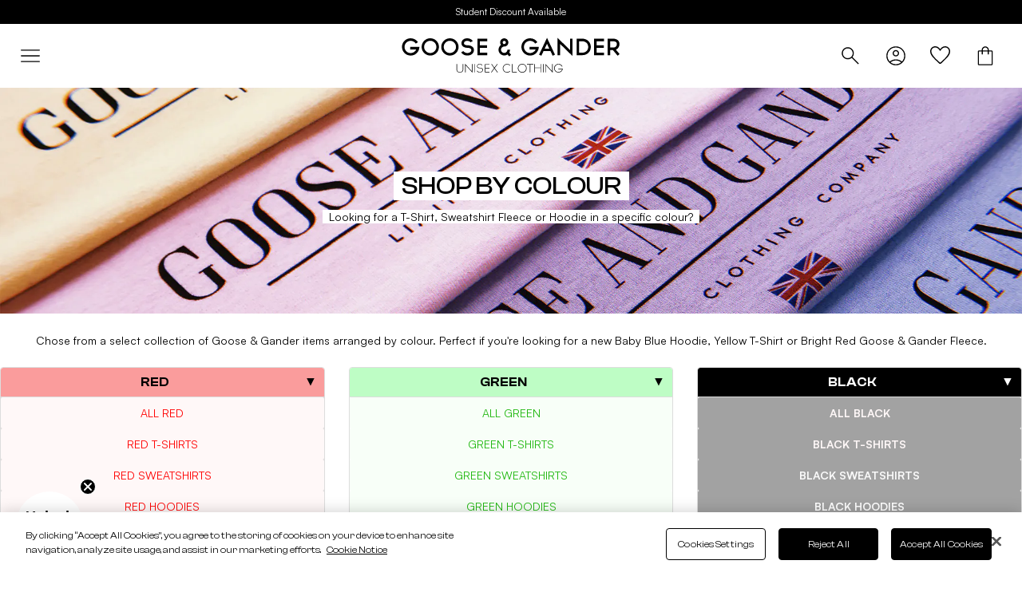

--- FILE ---
content_type: text/html; charset=utf-8
request_url: https://gooseandganderltd.com/en-us/pages/shop-by-colour
body_size: 88655
content:














<!doctype html>
<html class="no-js" lang="en">
  <head>
    <script type="application/vnd.locksmith+json" data-locksmith>{"version":"v246","locked":false,"initialized":true,"scope":"page","access_granted":true,"access_denied":false,"requires_customer":false,"manual_lock":false,"remote_lock":false,"has_timeout":false,"remote_rendered":null,"hide_resource":false,"hide_links_to_resource":false,"transparent":true,"locks":{"all":[],"opened":[]},"keys":[],"keys_signature":"e57d221dc8f453cb8ed89574435b594ca7d94ff092dbf72e469710dae97af87c","state":{"template":"page.shogun.default","theme":122382417982,"product":null,"collection":null,"page":"shop-by-colour","blog":null,"article":null,"app":null},"now":1768967869,"path":"\/en-us\/pages\/shop-by-colour","locale_root_url":"\/en-us","canonical_url":"https:\/\/gooseandganderltd.com\/en-us\/pages\/shop-by-colour","customer_id":null,"customer_id_signature":"e57d221dc8f453cb8ed89574435b594ca7d94ff092dbf72e469710dae97af87c","cart":null}</script><script data-locksmith>!function(){var require=undefined,reqwest=function(){function succeed(e){var t=protocolRe.exec(e.url);return t=t&&t[1]||context.location.protocol,httpsRe.test(t)?twoHundo.test(e.request.status):!!e.request.response}function handleReadyState(e,t,n){return function(){return e._aborted?n(e.request):e._timedOut?n(e.request,"Request is aborted: timeout"):void(e.request&&4==e.request[readyState]&&(e.request.onreadystatechange=noop,succeed(e)?t(e.request):n(e.request)))}}function setHeaders(e,t){var n,s=t.headers||{};s.Accept=s.Accept||defaultHeaders.accept[t.type]||defaultHeaders.accept["*"];var r="undefined"!=typeof FormData&&t.data instanceof FormData;for(n in!t.crossOrigin&&!s[requestedWith]&&(s[requestedWith]=defaultHeaders.requestedWith),!s[contentType]&&!r&&(s[contentType]=t.contentType||defaultHeaders.contentType),s)s.hasOwnProperty(n)&&"setRequestHeader"in e&&e.setRequestHeader(n,s[n])}function setCredentials(e,t){"undefined"!=typeof t.withCredentials&&"undefined"!=typeof e.withCredentials&&(e.withCredentials=!!t.withCredentials)}function generalCallback(e){lastValue=e}function urlappend(e,t){return e+(/[?]/.test(e)?"&":"?")+t}function handleJsonp(e,t,n,s){var r=uniqid++,a=e.jsonpCallback||"callback",o=e.jsonpCallbackName||reqwest.getcallbackPrefix(r),i=new RegExp("((^|[?]|&)"+a+")=([^&]+)"),l=s.match(i),c=doc.createElement("script"),u=0,d=-1!==navigator.userAgent.indexOf("MSIE 10.0");return l?"?"===l[3]?s=s.replace(i,"$1="+o):o=l[3]:s=urlappend(s,a+"="+o),context[o]=generalCallback,c.type="text/javascript",c.src=s,c.async=!0,"undefined"!=typeof c.onreadystatechange&&!d&&(c.htmlFor=c.id="_reqwest_"+r),c.onload=c.onreadystatechange=function(){if(c[readyState]&&"complete"!==c[readyState]&&"loaded"!==c[readyState]||u)return!1;c.onload=c.onreadystatechange=null,c.onclick&&c.onclick(),t(lastValue),lastValue=undefined,head.removeChild(c),u=1},head.appendChild(c),{abort:function(){c.onload=c.onreadystatechange=null,n({},"Request is aborted: timeout",{}),lastValue=undefined,head.removeChild(c),u=1}}}function getRequest(e,t){var n,s=this.o,r=(s.method||"GET").toUpperCase(),a="string"==typeof s?s:s.url,o=!1!==s.processData&&s.data&&"string"!=typeof s.data?reqwest.toQueryString(s.data):s.data||null,i=!1;return("jsonp"==s.type||"GET"==r)&&o&&(a=urlappend(a,o),o=null),"jsonp"==s.type?handleJsonp(s,e,t,a):((n=s.xhr&&s.xhr(s)||xhr(s)).open(r,a,!1!==s.async),setHeaders(n,s),setCredentials(n,s),context[xDomainRequest]&&n instanceof context[xDomainRequest]?(n.onload=e,n.onerror=t,n.onprogress=function(){},i=!0):n.onreadystatechange=handleReadyState(this,e,t),s.before&&s.before(n),i?setTimeout(function(){n.send(o)},200):n.send(o),n)}function Reqwest(e,t){this.o=e,this.fn=t,init.apply(this,arguments)}function setType(e){return null===e?undefined:e.match("json")?"json":e.match("javascript")?"js":e.match("text")?"html":e.match("xml")?"xml":void 0}function init(o,fn){function complete(e){for(o.timeout&&clearTimeout(self.timeout),self.timeout=null;0<self._completeHandlers.length;)self._completeHandlers.shift()(e)}function success(resp){var type=o.type||resp&&setType(resp.getResponseHeader("Content-Type"));resp="jsonp"!==type?self.request:resp;var filteredResponse=globalSetupOptions.dataFilter(resp.responseText,type),r=filteredResponse;try{resp.responseText=r}catch(e){}if(r)switch(type){case"json":try{resp=context.JSON?context.JSON.parse(r):eval("("+r+")")}catch(err){return error(resp,"Could not parse JSON in response",err)}break;case"js":resp=eval(r);break;case"html":resp=r;break;case"xml":resp=resp.responseXML&&resp.responseXML.parseError&&resp.responseXML.parseError.errorCode&&resp.responseXML.parseError.reason?null:resp.responseXML}for(self._responseArgs.resp=resp,self._fulfilled=!0,fn(resp),self._successHandler(resp);0<self._fulfillmentHandlers.length;)resp=self._fulfillmentHandlers.shift()(resp);complete(resp)}function timedOut(){self._timedOut=!0,self.request.abort()}function error(e,t,n){for(e=self.request,self._responseArgs.resp=e,self._responseArgs.msg=t,self._responseArgs.t=n,self._erred=!0;0<self._errorHandlers.length;)self._errorHandlers.shift()(e,t,n);complete(e)}this.url="string"==typeof o?o:o.url,this.timeout=null,this._fulfilled=!1,this._successHandler=function(){},this._fulfillmentHandlers=[],this._errorHandlers=[],this._completeHandlers=[],this._erred=!1,this._responseArgs={};var self=this;fn=fn||function(){},o.timeout&&(this.timeout=setTimeout(function(){timedOut()},o.timeout)),o.success&&(this._successHandler=function(){o.success.apply(o,arguments)}),o.error&&this._errorHandlers.push(function(){o.error.apply(o,arguments)}),o.complete&&this._completeHandlers.push(function(){o.complete.apply(o,arguments)}),this.request=getRequest.call(this,success,error)}function reqwest(e,t){return new Reqwest(e,t)}function normalize(e){return e?e.replace(/\r?\n/g,"\r\n"):""}function serial(e,t){var n,s,r,a,o=e.name,i=e.tagName.toLowerCase(),l=function(e){e&&!e.disabled&&t(o,normalize(e.attributes.value&&e.attributes.value.specified?e.value:e.text))};if(!e.disabled&&o)switch(i){case"input":/reset|button|image|file/i.test(e.type)||(n=/checkbox/i.test(e.type),s=/radio/i.test(e.type),r=e.value,(!n&&!s||e.checked)&&t(o,normalize(n&&""===r?"on":r)));break;case"textarea":t(o,normalize(e.value));break;case"select":if("select-one"===e.type.toLowerCase())l(0<=e.selectedIndex?e.options[e.selectedIndex]:null);else for(a=0;e.length&&a<e.length;a++)e.options[a].selected&&l(e.options[a])}}function eachFormElement(){var e,t,a=this,n=function(e,t){var n,s,r;for(n=0;n<t.length;n++)for(r=e[byTag](t[n]),s=0;s<r.length;s++)serial(r[s],a)};for(t=0;t<arguments.length;t++)e=arguments[t],/input|select|textarea/i.test(e.tagName)&&serial(e,a),n(e,["input","select","textarea"])}function serializeQueryString(){return reqwest.toQueryString(reqwest.serializeArray.apply(null,arguments))}function serializeHash(){var n={};return eachFormElement.apply(function(e,t){e in n?(n[e]&&!isArray(n[e])&&(n[e]=[n[e]]),n[e].push(t)):n[e]=t},arguments),n}function buildParams(e,t,n,s){var r,a,o,i=/\[\]$/;if(isArray(t))for(a=0;t&&a<t.length;a++)o=t[a],n||i.test(e)?s(e,o):buildParams(e+"["+("object"==typeof o?a:"")+"]",o,n,s);else if(t&&"[object Object]"===t.toString())for(r in t)buildParams(e+"["+r+"]",t[r],n,s);else s(e,t)}var context=this,XHR2;if("window"in context)var doc=document,byTag="getElementsByTagName",head=doc[byTag]("head")[0];else try{XHR2=require("xhr2")}catch(ex){throw new Error("Peer dependency `xhr2` required! Please npm install xhr2")}var httpsRe=/^http/,protocolRe=/(^\w+):\/\//,twoHundo=/^(20\d|1223)$/,readyState="readyState",contentType="Content-Type",requestedWith="X-Requested-With",uniqid=0,callbackPrefix="reqwest_"+ +new Date,lastValue,xmlHttpRequest="XMLHttpRequest",xDomainRequest="XDomainRequest",noop=function(){},isArray="function"==typeof Array.isArray?Array.isArray:function(e){return e instanceof Array},defaultHeaders={contentType:"application/x-www-form-urlencoded",requestedWith:xmlHttpRequest,accept:{"*":"text/javascript, text/html, application/xml, text/xml, */*",xml:"application/xml, text/xml",html:"text/html",text:"text/plain",json:"application/json, text/javascript",js:"application/javascript, text/javascript"}},xhr=function(e){if(!0!==e.crossOrigin)return context[xmlHttpRequest]?new XMLHttpRequest:XHR2?new XHR2:new ActiveXObject("Microsoft.XMLHTTP");var t=context[xmlHttpRequest]?new XMLHttpRequest:null;if(t&&"withCredentials"in t)return t;if(context[xDomainRequest])return new XDomainRequest;throw new Error("Browser does not support cross-origin requests")},globalSetupOptions={dataFilter:function(e){return e}};return Reqwest.prototype={abort:function(){this._aborted=!0,this.request.abort()},retry:function(){init.call(this,this.o,this.fn)},then:function(e,t){return e=e||function(){},t=t||function(){},this._fulfilled?this._responseArgs.resp=e(this._responseArgs.resp):this._erred?t(this._responseArgs.resp,this._responseArgs.msg,this._responseArgs.t):(this._fulfillmentHandlers.push(e),this._errorHandlers.push(t)),this},always:function(e){return this._fulfilled||this._erred?e(this._responseArgs.resp):this._completeHandlers.push(e),this},fail:function(e){return this._erred?e(this._responseArgs.resp,this._responseArgs.msg,this._responseArgs.t):this._errorHandlers.push(e),this},"catch":function(e){return this.fail(e)}},reqwest.serializeArray=function(){var n=[];return eachFormElement.apply(function(e,t){n.push({name:e,value:t})},arguments),n},reqwest.serialize=function(){if(0===arguments.length)return"";var e,t=Array.prototype.slice.call(arguments,0);return(e=t.pop())&&e.nodeType&&t.push(e)&&(e=null),e&&(e=e.type),("map"==e?serializeHash:"array"==e?reqwest.serializeArray:serializeQueryString).apply(null,t)},reqwest.toQueryString=function(e,t){var n,s,r=t||!1,a=[],o=encodeURIComponent,i=function(e,t){t="function"==typeof t?t():null==t?"":t,a[a.length]=o(e)+"="+o(t)};if(isArray(e))for(s=0;e&&s<e.length;s++)i(e[s].name,e[s].value);else for(n in e)e.hasOwnProperty(n)&&buildParams(n,e[n],r,i);return a.join("&").replace(/%20/g,"+")},reqwest.getcallbackPrefix=function(){return callbackPrefix},reqwest.compat=function(e,t){return e&&(e.type&&(e.method=e.type)&&delete e.type,e.dataType&&(e.type=e.dataType),e.jsonpCallback&&(e.jsonpCallbackName=e.jsonpCallback)&&delete e.jsonpCallback,e.jsonp&&(e.jsonpCallback=e.jsonp)),new Reqwest(e,t)},reqwest.ajaxSetup=function(e){for(var t in e=e||{})globalSetupOptions[t]=e[t]},reqwest}();
/*!
  * Reqwest! A general purpose XHR connection manager
  * license MIT (c) Dustin Diaz 2015
  * https://github.com/ded/reqwest
  */!function(){var o=window.Locksmith={},e=document.querySelector('script[type="application/vnd.locksmith+json"]'),n=e&&e.innerHTML;if(o.state={},o.util={},o.loading=!1,n)try{o.state=JSON.parse(n)}catch(u){}if(document.addEventListener&&document.querySelector){var s,r,a,t=[76,79,67,75,83,77,73,84,72,49,49],i=function(){r=t.slice(0)},l="style",c=function(e){e&&27!==e.keyCode&&"click"!==e.type||(document.removeEventListener("keydown",c),document.removeEventListener("click",c),s&&document.body.removeChild(s),s=null)};i(),document.addEventListener("keyup",function(e){if(e.keyCode===r[0]){if(clearTimeout(a),r.shift(),0<r.length)return void(a=setTimeout(i,1e3));i(),c(),(s=document.createElement("div"))[l].width="50%",s[l].maxWidth="1000px",s[l].height="85%",s[l].border="1px rgba(0, 0, 0, 0.2) solid",s[l].background="rgba(255, 255, 255, 0.99)",s[l].borderRadius="4px",s[l].position="fixed",s[l].top="50%",s[l].left="50%",s[l].transform="translateY(-50%) translateX(-50%)",s[l].boxShadow="0 2px 5px rgba(0, 0, 0, 0.3), 0 0 100vh 100vw rgba(0, 0, 0, 0.5)",s[l].zIndex="2147483645";var t=document.createElement("textarea");t.value=JSON.stringify(JSON.parse(n),null,2),t[l].border="none",t[l].display="block",t[l].boxSizing="border-box",t[l].width="100%",t[l].height="100%",t[l].background="transparent",t[l].padding="22px",t[l].fontFamily="monospace",t[l].fontSize="14px",t[l].color="#333",t[l].resize="none",t[l].outline="none",t.readOnly=!0,s.appendChild(t),document.body.appendChild(s),t.addEventListener("click",function(e){e.stopImmediatePropagation()}),t.select(),document.addEventListener("keydown",c),document.addEventListener("click",c)}})}o.isEmbedded=-1!==window.location.search.indexOf("_ab=0&_fd=0&_sc=1"),o.path=o.state.path||window.location.pathname,o.basePath=o.state.locale_root_url.concat("/apps/locksmith").replace(/^\/\//,"/"),o.reloading=!1,o.util.console=window.console||{log:function(){},error:function(){}},o.util.makeUrl=function(e,t){var n,s=o.basePath+e,r=[],a=o.cache();for(n in a)r.push(n+"="+encodeURIComponent(a[n]));for(n in t)r.push(n+"="+encodeURIComponent(t[n]));return o.state.customer_id&&(r.push("customer_id="+encodeURIComponent(o.state.customer_id)),r.push("customer_id_signature="+encodeURIComponent(o.state.customer_id_signature))),s+=(-1===s.indexOf("?")?"?":"&")+r.join("&")},o._initializeCallbacks=[],o.on=function(e,t){if("initialize"!==e)throw'Locksmith.on() currently only supports the "initialize" event';o._initializeCallbacks.push(t)},o.initializeSession=function(e){if(!o.isEmbedded){var t=!1,n=!0,s=!0;(e=e||{}).silent&&(s=n=!(t=!0)),o.ping({silent:t,spinner:n,reload:s,callback:function(){o._initializeCallbacks.forEach(function(e){e()})}})}},o.cache=function(e){var t={};try{var n=function r(e){return(document.cookie.match("(^|; )"+e+"=([^;]*)")||0)[2]};t=JSON.parse(decodeURIComponent(n("locksmith-params")||"{}"))}catch(u){}if(e){for(var s in e)t[s]=e[s];document.cookie="locksmith-params=; expires=Thu, 01 Jan 1970 00:00:00 GMT; path=/",document.cookie="locksmith-params="+encodeURIComponent(JSON.stringify(t))+"; path=/"}return t},o.cache.cart=o.state.cart,o.cache.cartLastSaved=null,o.params=o.cache(),o.util.reload=function(){o.reloading=!0;try{window.location.href=window.location.href.replace(/#.*/,"")}catch(u){o.util.console.error("Preferred reload method failed",u),window.location.reload()}},o.cache.saveCart=function(e){if(!o.cache.cart||o.cache.cart===o.cache.cartLastSaved)return e?e():null;var t=o.cache.cartLastSaved;o.cache.cartLastSaved=o.cache.cart,reqwest({url:"/cart/update.json",method:"post",type:"json",data:{attributes:{locksmith:o.cache.cart}},complete:e,error:function(e){if(o.cache.cartLastSaved=t,!o.reloading)throw e}})},o.util.spinnerHTML='<style>body{background:#FFF}@keyframes spin{from{transform:rotate(0deg)}to{transform:rotate(360deg)}}#loading{display:flex;width:100%;height:50vh;color:#777;align-items:center;justify-content:center}#loading .spinner{display:block;animation:spin 600ms linear infinite;position:relative;width:50px;height:50px}#loading .spinner-ring{stroke:currentColor;stroke-dasharray:100%;stroke-width:2px;stroke-linecap:round;fill:none}</style><div id="loading"><div class="spinner"><svg width="100%" height="100%"><svg preserveAspectRatio="xMinYMin"><circle class="spinner-ring" cx="50%" cy="50%" r="45%"></circle></svg></svg></div></div>',o.util.clobberBody=function(e){document.body.innerHTML=e},o.util.clobberDocument=function(e){e.responseText&&(e=e.responseText),document.documentElement&&document.removeChild(document.documentElement);var t=document.open("text/html","replace");t.writeln(e),t.close(),setTimeout(function(){var e=t.querySelector("[autofocus]");e&&e.focus()},100)},o.util.serializeForm=function(e){if(e&&"FORM"===e.nodeName){var t,n,s={};for(t=e.elements.length-1;0<=t;t-=1)if(""!==e.elements[t].name)switch(e.elements[t].nodeName){case"INPUT":switch(e.elements[t].type){default:case"text":case"hidden":case"password":case"button":case"reset":case"submit":s[e.elements[t].name]=e.elements[t].value;break;case"checkbox":case"radio":e.elements[t].checked&&(s[e.elements[t].name]=e.elements[t].value);break;case"file":}break;case"TEXTAREA":s[e.elements[t].name]=e.elements[t].value;break;case"SELECT":switch(e.elements[t].type){case"select-one":s[e.elements[t].name]=e.elements[t].value;break;case"select-multiple":for(n=e.elements[t].options.length-1;0<=n;n-=1)e.elements[t].options[n].selected&&(s[e.elements[t].name]=e.elements[t].options[n].value)}break;case"BUTTON":switch(e.elements[t].type){case"reset":case"submit":case"button":s[e.elements[t].name]=e.elements[t].value}}return s}},o.util.on=function(e,a,o,t){t=t||document;var i="locksmith-"+e+a,n=function(e){var t=e.target,n=e.target.parentElement,s=t.className.baseVal||t.className||"",r=n.className.baseVal||n.className||"";("string"==typeof s&&-1!==s.split(/\s+/).indexOf(a)||"string"==typeof r&&-1!==r.split(/\s+/).indexOf(a))&&!e[i]&&(e[i]=!0,o(e))};t.attachEvent?t.attachEvent(e,n):t.addEventListener(e,n,!1)},o.util.enableActions=function(e){o.util.on("click","locksmith-action",function(e){e.preventDefault();var t=e.target;t.dataset.confirmWith&&!confirm(t.dataset.confirmWith)||(t.disabled=!0,t.innerText=t.dataset.disableWith,o.post("/action",t.dataset.locksmithParams,{spinner:!1,type:"text",success:function(e){(e=JSON.parse(e.responseText)).message&&alert(e.message),o.util.reload()}}))},e)},o.util.inject=function(e,t){var n=["data","locksmith","append"];if(-1!==t.indexOf(n.join("-"))){var s=document.createElement("div");s.innerHTML=t,e.appendChild(s)}else e.innerHTML=t;var r,a,o=e.querySelectorAll("script");for(a=0;a<o.length;++a){r=o[a];var i=document.createElement("script");if(r.type&&(i.type=r.type),r.src)i.src=r.src;else{var l=document.createTextNode(r.innerHTML);i.appendChild(l)}e.appendChild(i)}var c=e.querySelector("[autofocus]");c&&c.focus()},o.post=function(e,t,n){!1!==(n=n||{}).spinner&&o.util.clobberBody(o.util.spinnerHTML);var s={};n.container===document?(s.layout=1,n.success=function(e){document.getElementById(n.container);o.util.clobberDocument(e)}):n.container&&(s.layout=0,n.success=function(e){var t=document.getElementById(n.container);o.util.inject(t,e),t.id===t.firstChild.id&&t.parentElement.replaceChild(t.firstChild,t)}),n.form_type&&(t.form_type=n.form_type),n.include_layout_classes!==undefined&&(t.include_layout_classes=n.include_layout_classes),n.lock_id!==undefined&&(t.lock_id=n.lock_id),o.loading=!0;var r=o.util.makeUrl(e,s);reqwest({url:r,method:"post",type:n.type||"html",data:t,complete:function(){o.loading=!1},error:function(e){if(!o.reloading)if("dashboard.weglot.com"!==window.location.host){if(!n.silent)throw alert("Something went wrong! Please refresh and try again."),e;console.error(e)}else console.error(e)},success:n.success||o.util.clobberDocument})},o.postResource=function(e,t){e.path=o.path,e.search=window.location.search,e.state=o.state,e.passcode&&(e.passcode=e.passcode.trim()),e.email&&(e.email=e.email.trim()),e.state.cart=o.cache.cart,e.locksmith_json=o.jsonTag,e.locksmith_json_signature=o.jsonTagSignature,o.post("/resource",e,t)},o.ping=function(e){if(!o.isEmbedded){e=e||{};var t=function(){e.reload?o.util.reload():"function"==typeof e.callback&&e.callback()};o.post("/ping",{path:o.path,search:window.location.search,state:o.state},{spinner:!!e.spinner,silent:"undefined"==typeof e.silent||e.silent,type:"text",success:function(e){(e=JSON.parse(e.responseText)).messages&&0<e.messages.length&&o.showMessages(e.messages),e.cart&&o.cache.cart!==e.cart?(o.cache.cart=e.cart,o.cache.saveCart(function(){t(),e.cart&&e.cart.match(/^.+:/)&&o.util.reload()})):t()}})}},o.timeoutMonitor=function(){var e=o.cache.cart;o.ping({callback:function(){e!==o.cache.cart||setTimeout(function(){o.timeoutMonitor()},6e4)}})},o.showMessages=function(e){var t=document.createElement("div");t.style.position="fixed",t.style.left=0,t.style.right=0,t.style.bottom="-50px",t.style.opacity=0,t.style.background="#191919",t.style.color="#ddd",t.style.transition="bottom 0.2s, opacity 0.2s",t.style.zIndex=999999,t.innerHTML="        <style>          .locksmith-ab .locksmith-b { display: none; }          .locksmith-ab.toggled .locksmith-b { display: flex; }          .locksmith-ab.toggled .locksmith-a { display: none; }          .locksmith-flex { display: flex; flex-wrap: wrap; justify-content: space-between; align-items: center; padding: 10px 20px; }          .locksmith-message + .locksmith-message { border-top: 1px #555 solid; }          .locksmith-message a { color: inherit; font-weight: bold; }          .locksmith-message a:hover { color: inherit; opacity: 0.8; }          a.locksmith-ab-toggle { font-weight: inherit; text-decoration: underline; }          .locksmith-text { flex-grow: 1; }          .locksmith-cta { flex-grow: 0; text-align: right; }          .locksmith-cta button { transform: scale(0.8); transform-origin: left; }          .locksmith-cta > * { display: block; }          .locksmith-cta > * + * { margin-top: 10px; }          .locksmith-message a.locksmith-close { flex-grow: 0; text-decoration: none; margin-left: 15px; font-size: 30px; font-family: monospace; display: block; padding: 2px 10px; }                    @media screen and (max-width: 600px) {            .locksmith-wide-only { display: none !important; }            .locksmith-flex { padding: 0 15px; }            .locksmith-flex > * { margin-top: 5px; margin-bottom: 5px; }            .locksmith-cta { text-align: left; }          }                    @media screen and (min-width: 601px) {            .locksmith-narrow-only { display: none !important; }          }        </style>      "+e.map(function(e){return'<div class="locksmith-message">'+e+"</div>"}).join(""),document.body.appendChild(t),document.body.style.position="relative",document.body.parentElement.style.paddingBottom=t.offsetHeight+"px",setTimeout(function(){t.style.bottom=0,t.style.opacity=1},50),o.util.on("click","locksmith-ab-toggle",function(e){e.preventDefault();for(var t=e.target.parentElement;-1===t.className.split(" ").indexOf("locksmith-ab");)t=t.parentElement;-1!==t.className.split(" ").indexOf("toggled")?t.className=t.className.replace("toggled",""):t.className=t.className+" toggled"}),o.util.enableActions(t)}}()}();</script>
      <script data-locksmith>Locksmith.cache.cart=null</script>

  <script data-locksmith>Locksmith.jsonTag="{\"version\":\"v246\",\"locked\":false,\"initialized\":true,\"scope\":\"page\",\"access_granted\":true,\"access_denied\":false,\"requires_customer\":false,\"manual_lock\":false,\"remote_lock\":false,\"has_timeout\":false,\"remote_rendered\":null,\"hide_resource\":false,\"hide_links_to_resource\":false,\"transparent\":true,\"locks\":{\"all\":[],\"opened\":[]},\"keys\":[],\"keys_signature\":\"e57d221dc8f453cb8ed89574435b594ca7d94ff092dbf72e469710dae97af87c\",\"state\":{\"template\":\"page.shogun.default\",\"theme\":122382417982,\"product\":null,\"collection\":null,\"page\":\"shop-by-colour\",\"blog\":null,\"article\":null,\"app\":null},\"now\":1768967869,\"path\":\"\\\/en-us\\\/pages\\\/shop-by-colour\",\"locale_root_url\":\"\\\/en-us\",\"canonical_url\":\"https:\\\/\\\/gooseandganderltd.com\\\/en-us\\\/pages\\\/shop-by-colour\",\"customer_id\":null,\"customer_id_signature\":\"e57d221dc8f453cb8ed89574435b594ca7d94ff092dbf72e469710dae97af87c\",\"cart\":null}";Locksmith.jsonTagSignature="d73f2d51db88b5ab7b0ad09315aec8bc7906706e8855e35d9b6d3130a407e33a"</script>
    <link rel="preload" href="https://cdn-ukwest.onetrust.com/scripttemplates/otSDKStub.js" as="script" type="application/javascript">

    

<!-- OneTrust Cookies Consent Notice start for gooseandganderltd.com -->
<script
  src="https://cdn-ukwest.onetrust.com/scripttemplates/otSDKStub.js"
  type="text/javascript"
  charset="UTF-8"
  data-domain-script="56f20d76-6444-446b-9f8b-82b47e608ede"
></script>

<script type="text/javascript">
  function OptanonWrapper() {}
</script>
<!-- OneTrust Cookies Consent Notice end for gooseandganderltd.com -->

<style>

  /* One trust */
  html body #onetrust-consent-sdk #onetrust-pc-sdk button:not(#clear-filters-handler):not(.ot-close-icon):not(#filter-btn-handler):not(.ot-remove-objection-handler):not(.ot-obj-leg-btn-handler):not([aria-expanded]):not(.ot-link-btn),
  html body #onetrust-consent-sdk #onetrust-pc-sdk .ot-leg-btn-container .ot-active-leg-btn,
  html body #onetrust-consent-sdk #onetrust-accept-btn-handler,
  html body #onetrust-banner-sdk #onetrust-reject-all-handler,
  html body #onetrust-consent-sdk #onetrust-pc-btn-handler,
  html body #onetrust-consent-sdk #onetrust-pc-btn-handler.cookie-setting-link {
    border-color: rgb(var(--color-black)) !important;
    border-radius: 4px;
    font-family: var(--font-heading-family);
    font-weight: var(--font-weight-normal);
    font-size: var(--layout-space-6);
  }

  html body #onetrust-consent-sdk #onetrust-pc-sdk button:not(#clear-filters-handler):not(.ot-close-icon):not(#filter-btn-handler):not(.ot-remove-objection-handler):not(.ot-obj-leg-btn-handler):not([aria-expanded]):not(.ot-link-btn),
  html body #onetrust-consent-sdk #onetrust-pc-sdk .ot-leg-btn-container .ot-active-leg-btn,
  html body #onetrust-consent-sdk #onetrust-accept-btn-handler,
  html body #onetrust-banner-sdk #onetrust-reject-all-handler {
    background-color: rgb(var(--color-black));
  }

  html body #onetrust-consent-sdk #onetrust-pc-btn-handler,
  html body #onetrust-consent-sdk #onetrust-pc-btn-handler.cookie-setting-link,
  html body #onetrust-consent-sdk #onetrust-policy-title,
  html body #onetrust-consent-sdk #onetrust-policy-text,
  html body #onetrust-consent-sdk .ot-b-addl-desc,
  html body #onetrust-consent-sdk .ot-dpd-desc,
  html body #onetrust-consent-sdk .ot-dpd-title,
  html body #onetrust-consent-sdk #onetrust-policy-text *:not(.onetrust-vendors-list-handler),
  html body #onetrust-consent-sdk .ot-dpd-desc *:not(.onetrust-vendors-list-handler),
  html body #onetrust-consent-sdk #onetrust-banner-sdk #banner-options *,
  #onetrust-banner-sdk .ot-cat-header,
  html body #onetrust-consent-sdk #onetrust-banner-sdk a[href],
  html body #onetrust-consent-sdk #onetrust-banner-sdk a[href] font,
  html body #onetrust-consent-sdk #onetrust-banner-sdk .ot-link-btn {
    color: rgb(var(--color-black));
    font-family: var(--font-heading-family);
    font-weight: var(--font-weight-normal);
    font-size: var(--layout-space-6);
  }

  html body #onetrust-pc-sdk #ot-pc-content,
  html body #onetrust-pc-sdk .ot-cat-grp .ot-always-active {
    color: rgb(var(--color-black));
  }

  html body #onetrust-pc-sdk #ot-pc-content {
    font-family: var(--font-heading-family);
    font-weight: var(--font-weight-normal);
  }

  html body #onetrust-pc-sdk .ot-accordion-layout .ot-cat-header {
    font-weight: var(--font-weight-medium);
  }

  html body #onetrust-consent-sdk #onetrust-banner-sdk *:focus,
  html body #onetrust-consent-sdk #onetrust-banner-sdk:focus {
    outline: none;
  }

  @media only screen and (min-width: 1280px) {
    html body #onetrust-banner-sdk:not(.ot-iab-2).vertical-align-content #onetrust-button-group-parent {
      left: initial;
      right:0;
      justify-content: flex-end;
      display: flex;
    }
  }

  @media only screen and (min-width: 1024px) {
    html body #onetrust-banner-sdk #onetrust-button-group {
      margin-right: var(--layout-space-16);
    }
  }

  @media only screen and (min-width: 426px) and (max-width: 896px) {
    html body #onetrust-banner-sdk #onetrust-accept-btn-handler,
    html body #onetrust-banner-sdk #onetrust-reject-all-handler,
    html body #onetrust-banner-sdk #onetrust-pc-btn-handler {
      width: 100%;
    }

    html body #onetrust-banner-sdk .has-reject-all-button #onetrust-reject-all-handler,
    html body #onetrust-banner-sdk .has-reject-all-button #onetrust-accept-btn-handler {
      float: initial
    }
  }

  @media only screen and (min-width: 897px) {
    html body #onetrust-banner-sdk .ot-sdk-eight.ot-sdk-columns,
    html body #onetrust-pc-sdk .ot-sdk-eight.ot-sdk-columns,
    html body #ot-sdk-cookie-policy .ot-sdk-eight.ot-sdk-columns,
    html body #onetrust-group-container {
      width: 40%
    }

    html body #onetrust-banner-sdk .ot-sdk-three.ot-sdk-columns,
    html body #onetrust-pc-sdk .ot-sdk-three.ot-sdk-columns,
    html body #ot-sdk-cookie-policy .ot-sdk-three.ot-sdk-columns,
    html body #onetrust-banner-sdk.vertical-align-content #onetrust-button-group-parent {
      width: 60%;
      position: initial !important;
      transform: initial;
      margin-left: 0;
    }

    html body #onetrust-banner-sdk #onetrust-button-group {
      margin-right: 0;
      align-self: center;
    }

    html body #onetrust-banner-sdk .ot-sdk-row {
      display: flex;
      align-items: center;
    }
  }
  /* One Trust */
</style>

    <meta charset="utf-8">
    <meta http-equiv="X-UA-Compatible" content="IE=edge">
    <meta name="viewport" content="width=device-width,initial-scale=1">
    <meta name="theme-color" content="">
    <meta name="facebook-domain-verification" content="pqf5ssrtynod8am488jmzqqt28urli" />
    <meta name="msvalidate.01" content="5542C5948F31D742EE1B8D8E45B4A478" />
    <meta name="p:domain_verify" content="1b82b1554f8fcb900c48e8e87fda2494"/>
    <link rel="canonical" href="https://gooseandganderltd.com/en-us/pages/shop-by-colour">

    <link rel="preconnect" href="https://cdn.shopify.com" crossorigin>
    <link rel="preconnect" href="https://www.googletagmanager.com" crossorigin>

    <link rel="dns-prefetch" href="//ct.pinterest.com">
    <link rel="dns-prefetch" href="//cdn.rebuyengine.com">
    <link rel="dns-prefetch" href="//fast.a.klaviyo.com">
    <link rel="dns-prefetch" href="//static-tracking.klaviyo.com">
    <link rel="dns-prefetch" href="//static-forms.klaviyo.com">
    <link rel="dns-prefetch" href="//static.klaviyo.com">
    <link rel="dns-prefetch" href="//play.google.com">
    <link rel="dns-prefetch" href="//www.paypal.com">
    <link rel="dns-prefetch" href="//www.paypalobjects.com">
    <link rel="dns-prefetch" href="//pay.google.com">
    <link rel="dns-prefetch" href="//tracking.refersion.com">
    <link rel="dns-prefetch" href="//payments-eu.amazon.com">
    <link rel="dns-prefetch" href="//sessions.bugsnag.com">
    <link rel="dns-prefetch" href="//notify.bugsnag.com">
    <link rel="dns-prefetch" href="//sc-static.net">
    <link rel="dns-prefetch" href="//analytics.tiktok.com">
    <link rel="dns-prefetch" href="//connect.facebook.net">
    <link rel="dns-prefetch" href="//www.gstatic.com">
    <link rel="dns-prefetch" href="//cdn.appmate.io">
    <link rel="dns-prefetch" href="//cdn.refersion.com">
    <link rel="dns-prefetch" href="//s.pinimg.com">
    <link rel="dns-prefetch" href="//instafeed.nfcube.com">
    <link rel="dns-prefetch" href="//fonts.googleapis.com">

    <link rel="preload" as="style" href="//gooseandganderltd.com/cdn/shop/t/234/assets/base.css?v=154675440067638378811755783688">

    


    <script>(function(w,d,s,l,i){w[l]=w[l]||[];w[l].push({'gtm.start':
      new Date().getTime(),event:'gtm.js'});var f=d.getElementsByTagName(s)[0],
      j=d.createElement(s),dl=l!='dataLayer'?'&l='+l:'';j.async=true;j.src=
      'https://www.googletagmanager.com/gtm.js?id='+i+dl;f.parentNode.insertBefore(j,f);
      })(window,document,'script','dataLayer','GTM-M7THVC4');
    </script>

  


<!-- START Google Ads dynamic remarketing by DigitalDarts.com.au v1.3 -->
<!-- END Google Ads dynamic remarketing by DigitalDarts.com.au -->
  <!-- Hotjar Tracking Code for https://gooseandganderltd.com -->
  <script>
    (function(h,o,t,j,a,r){
      h.hj=h.hj||function(){(h.hj.q=h.hj.q||[]).push(arguments)};
      h._hjSettings={hjid:963470,hjsv:6};
      a=o.getElementsByTagName('head')[0];
      r=o.createElement('script');r.async=1;
      r.src=t+h._hjSettings.hjid+j+h._hjSettings.hjsv;
      a.appendChild(r);
    })(window,document,'https://static.hotjar.com/c/hotjar-','.js?sv=');
  </script>


  <script>
    (function(h,e,a,t,m,p) {
      m=e.createElement(a);m.async=!0;m.src=t;
      p=e.getElementsByTagName(a)[0];p.parentNode.insertBefore(m,p);
    })(window,document,'script','https://u.heatmap.it/log.js');
  </script>

<link rel="icon" type="image/png" href="//gooseandganderltd.com/cdn/shop/t/234/assets/favicon_32x32.jpg?v=136194797535752391621698855604"><title>
      Shop By Colour | Goose &amp; Gander
</title>

    
<meta name="description" content="Select Goose &amp; Gander collection items categorised by colour. Looking for a red sweatshirt, blue hoodie or black t-shirt? You&#39;re in the right place">


    

<meta property="og:site_name" content="Goose &amp; Gander">
<meta property="og:url" content="https://gooseandganderltd.com/en-us/pages/shop-by-colour"><meta property="og:title" content="Shop By Colour | Goose &amp; Gander">
<meta property="og:type" content="website">
<meta property="og:description" content="Select Goose &amp; Gander collection items categorised by colour. Looking for a red sweatshirt, blue hoodie or black t-shirt? You&#39;re in the right place">
<meta property="og:image" content="http://gooseandganderltd.com/cdn/shop/files/social_ff813c50-61ac-4143-8a97-c026c5c18f97.jpg?v=1616494884">
<meta property="og:image:secure_url" content="https://gooseandganderltd.com/cdn/shop/files/social_ff813c50-61ac-4143-8a97-c026c5c18f97.jpg?v=1616494884">
<meta property="og:image:width" content="1200">
  <meta property="og:image:height" content="628"><meta name="twitter:card" content="summary_large_image"><meta name="twitter:title" content="Shop By Colour | Goose &amp; Gander">
<meta name="twitter:description" content="Select Goose &amp; Gander collection items categorised by colour. Looking for a red sweatshirt, blue hoodie or black t-shirt? You&#39;re in the right place">
<style data-shopify>
    @font-face {
      font-family: "Clash Display";
      src: url(//gooseandganderltd.com/cdn/shop/t/234/assets/ClashDisplay-Regular.woff2?v=89641786574527417701695896477) format('woff2'),
           url(//gooseandganderltd.com/cdn/shop/t/234/assets/ClashDisplay-Regular.woff?v=49571914939804094361695896479) format('woff');
      font-weight: 100 200 300 400;
      font-style: normal;
      font-display: swap;
    }

    @font-face {
      font-family: "Clash Display";
      src: url(//gooseandganderltd.com/cdn/shop/t/234/assets/ClashDisplay-Medium.woff2?v=114961387500460107141695896477) format("woff2"),
           url(//gooseandganderltd.com/cdn/shop/t/234/assets/ClashDisplay-Medium.woff?v=31689539642276139361695896477) format("woff");
      font-weight: 500 600;
      font-style: normal;
      font-display: swap;
    }

    @font-face {
      font-family: "Clash Display";
      src: url(//gooseandganderltd.com/cdn/shop/t/234/assets/ClashDisplay-Semibold.woff2?v=45540005175326802431695896478) format("woff2"),
           url(//gooseandganderltd.com/cdn/shop/t/234/assets/ClashDisplay-Semibold.woff?v=29001029659455934101695896477) format("woff");
      font-weight: 700;
      font-style: normal;
      font-display: swap;
    }

    @font-face {
      font-family: "Satoshi";
      src: url(//gooseandganderltd.com/cdn/shop/t/234/assets/Satoshi-Regular.woff2?v=55866631079758551531695896477) format("woff2"),
           url(//gooseandganderltd.com/cdn/shop/t/234/assets/Satoshi-Regular.woff?v=120587010876262836071695896477) format("woff");
      font-weight: 100 200 300 400;
      font-style: normal;
      font-display: swap;
    }

    @font-face {
      font-family: "Satoshi";
      src: url(//gooseandganderltd.com/cdn/shop/t/234/assets/Satoshi-Medium.woff2?v=42616255432182741271695896478) format("woff2"),
          url(//gooseandganderltd.com/cdn/shop/t/234/assets/Satoshi-Medium.woff?v=154306925200619950091695896478) format("woff");
      font-weight: 500;
      font-style: normal;
      font-display: swap;
    }

    @font-face {
      font-family: "Satoshi";
      src: url(//gooseandganderltd.com/cdn/shop/t/234/assets/Satoshi-Bold.woff2?v=91201988185308496421695896478) format("woff2"),
          url(//gooseandganderltd.com/cdn/shop/t/234/assets/Satoshi-Bold.woff?v=14524446631921675271695896479) format("woff");
      font-weight: 600 700;
      font-style: normal;
      font-display: swap;
    }

    :root {
        

        --duration-short: 100ms;
        --duration-default: 200ms;
        --duration-medium: 350ms;
        --duration-long: 500ms;
        --duration-extreme: 1000ms;

        

        --font-body-scale: 1;
        --font-heading-scale: 1;

        --text-size-5xl: 4.8rem;
        --text-size-4xl:3.2rem;
        --text-size-3xl: 2.6rem;
        --text-size-2xl: 2.4rem;
        --text-size-xl: 2.0rem;
        --text-size-lg: 1.8rem;
        --text-size-base: 1.6rem;
        --text-size-s: 1.4rem;
        --text-size-xs: 1.2rem;
        --text-size-xxs: 1rem;

        --font-weight-normal: 400;
        --font-weight-medium: 500;
        --font-weight-bold: 700;

        --font-style-normal: normal;
        --font-style-italic: italic;
        --font-style-oblique: oblique;
        --font-style-initial: initial;
        --font-style-inherit: inherit;

        --font-body-family: "Satoshi", serif;
        --font-body-style: var(--font-style-normal);
        --font-body-weight: var(--font-weight-normal);
        --font-body-weight-bold: var(--font-weight-bold);

        --font-heading-family: "Clash Display", Helvetica, Arial, sans-serif;
        --font-heading-style: var(--font-style-normal);
        --font-heading-weight: var(--font-weight-medium);

        

        --tracking-tighter: -0.025em;
        --tracking-tight:  -0.015rem;
        --tracking-normal: 0;
        --tracking-wide: 0.06rem;
        --tracking-wider: 0.08em;

        

        --leading-none: 0;

        --leading-tighter: 0.6;
        --leading-tight: 0.8;
        --leading-normal: 1.0;
        --leading-loose: 1.4;
        --leading-looser: 1.5;

        

        --layout-space--40: -8.0rem;
        --layout-space--32: -6.4rem;
        --layout-space--24: -4.8rem;
        --layout-space--20: -4.0rem;
        --layout-space--16: -3.2rem;
        --layout-space--12: -2.4rem;
        --layout-space--8: -1.6rem;
        --layout-space--4: -0.8rem;
        --layout-space-1: 0.2rem;
        --layout-space-2: 0.4rem;
        --layout-space-3: 0.6rem;
        --layout-space-4: 0.8rem;
        --layout-space-5: 1.0rem;
        --layout-space-6: 1.2rem;
        --layout-space-7: 1.4rem;
        --layout-space-8: 1.6rem;
        --layout-space-9: 1.8rem;
        --layout-space-10: 2.0rem;
        --layout-space-11: 2.2rem;
        --layout-space-12: 2.4rem;
        --layout-space-13: 2.6rem;
        --layout-space-14: 2.8rem;
        --layout-space-15: 3.0rem;
        --layout-space-16: 3.2rem;
        --layout-space-20: 4.0rem;
        --layout-space-21: 4.2rem;
        --layout-space-24: 4.8rem;
        --layout-space-25: 5.0rem;
        --layout-space-28: 5.6rem;
        --layout-space-29: 5.8rem;
        --layout-space-30: 6.0rem;
        --layout-space-32: 6.4rem;
        --layout-space-36: 7.2rem;
        --layout-space-37: 7.4rem;
        --layout-space-40: 8.0rem;
        --layout-space-44: 8.8rem;
        --layout-space-45: 9.0rem;
        --layout-space-48: 9.6rem;
        --layout-space-50: 10.0rem;
        --layout-space-60: 12.0rem;
        --layout-space-62: 13.6rem;
        --layout-space-64: 16.0rem;
        --layout-space-72: 18.0rem;
        --layout-space-80: 20.0rem;
        --layout-space-96: 24.0rem;
        --layout-space-128: 32.0rem;

        --layout-space-offset-1: 0.5rem;
        --layout-space-offset-2: 1.0rem;
        --layout-space-offset-3: 1.5rem;
        --layout-space-offset-4: 2.0rem;
        --layout-space-offset-5: 2.5rem;
        --layout-space-offset-6: 3.0rem;
        --layout-space-offset-7: 3.5rem;
        --layout-space-offset-8: 4.0rem;
        --layout-space-offset-9: 4.5rem;
        --layout-space-offset-10: 5.0rem;
        --layout-space-offset-11: 5.5rem;

        --layout-space-pixel: 1px;

        --logo-width: 23.2rem;

        --drawer-width: 45rem;
        --drawer-width-large: 48rem;
        --drawer-width-wide: 50vw;
        --drawer-width-narrow: 35rem;
        --drawer-width-cart: 50vw;
        --drawer-width-size-guide: 50vw;

        --page-width: 120rem;
        
          --page-width: 100%;
        
        --page-width-margin: 0rem;

        --layout-max-width: 120rem;
        --layout-max-width-narrow: 75rem;
        --layout-max-width-wide:  180rem;

        --spacing-sections-desktop: var(--layout-space-15);
        --spacing-sections-mobile: var(--layout-space-8);

        --padding-sections-desktop: var(--layout-space-8);
        --padding-sections-mobile: var(--layout-space-8);

        --grid-desktop-vertical-spacing: var(--layout-space-8);
        --grid-desktop-horizontal-spacing: var(--layout-space-8);
        --grid-mobile-vertical-spacing: var(--layout-space-8);
        --grid-mobile-horizontal-spacing: var(--layout-space-8);

        --hero-banner-blog-mobile: 33rem;
        --hero-banner-blog: 66rem;
        --hero-banner-mobile: 39rem;
        --hero-banner: 72rem;


        

        --color-black: 0,0,0;--color-white: 255,255,255;--color-light-grey: 245,245,245;--color-border-grey: 198,198,198;--color-lighter-text: 117,117,117;--color-base-error-red: 255,51,51;

        --color-base-black: var(--color-black);
        --color-base-white: var(--color-white);

        --color-off-white: 245, 245, 245;

        --color-base-text: var(--color-black);
        --color-shadow: var(--color-black);

        --color-base-background: var(--color-white);
        --color-base-brand: var(--color-black);
        --color-base-brand-secondary: var(--color-black);

        --color-base-solid-button-labels: var(--color-white);
        --color-base-outline-button-labels: var(--color-black);

        --payment-terms-background-color: #ffffff;

        --color-base-brand-error: 255, 51, 51;

        --color-grey-divider: 117, 117, 117;
        --color-light-grey-border: 228, 227, 227;

        

        --badge-corner-radius: 0rem;

        --media-padding: 0rem;
        --media-border-opacity: 0.2;
        --media-border-width: var(--layout-space-pixel);
        --media-radius: 0rem;
        --media-shadow-opacity: 0;
        --media-shadow-horizontal-offset: 0;
        --media-shadow-vertical-offset: 0;
        --media-shadow-blur-radius: 0;
        --media-shadow-visible: 0;

        --product-card-image-padding: 0rem;
        --product-card-corner-radius: 0rem;
        --product-card-text-alignment: left;
        --product-card-border-width: 0rem;
        --product-card-border-opacity: 0;
        --product-card-shadow-opacity: 0;
        --product-card-shadow-visible: 0;
        --product-card-shadow-horizontal-offset: 0rem;
        --product-card-shadow-vertical-offset: 0rem;
        --product-card-shadow-blur-radius: 0rem;

        --collection-card-image-padding: 0rem;
        --collection-card-corner-radius: 0rem;
        --collection-card-text-alignment: left;
        --collection-card-border-width: 0rem;
        --collection-card-border-opacity: 0;
        --collection-card-shadow-opacity: 0;
        --collection-card-shadow-visible: 0;
        --collection-card-shadow-horizontal-offset: 0rem;
        --collection-card-shadow-vertical-offset: 0rem;
        --collection-card-shadow-blur-radius: 0rem;

        --blog-card-image-padding: 0rem;
        --blog-card-corner-radius: 0rem;
        --blog-card-text-alignment: left;
        --blog-card-border-width: 0rem;
        --blog-card-border-opacity: 0;
        --blog-card-shadow-opacity: 0;
        --blog-card-shadow-visible: 0;
        --blog-card-shadow-horizontal-offset: 0rem;
        --blog-card-shadow-vertical-offset: 0rem;
        --blog-card-shadow-blur-radius: 0rem;

        --popup-border-width: var(--layout-space-pixel);
        --popup-border-opacity: 0.1;
        --popup-corner-radius: 0rem;
        --popup-shadow-opacity: 0;
        --popup-shadow-horizontal-offset: 0rem;
        --popup-shadow-vertical-offset: 0rem;
        --popup-shadow-blur-radius: 0rem;

        --drawer-border-width: var(--layout-space-pixel);
        --drawer-border-opacity: 0.1;
        --drawer-shadow-opacity: 0;
        --drawer-shadow-horizontal-offset: 0rem;
        --drawer-shadow-vertical-offset: 0rem;
        --drawer-shadow-blur-radius: 0rem;

        --text-boxes-border-opacity: 0.1;
        --text-boxes-border-width: 0rem;
        --text-boxes-radius: 0rem;
        --text-boxes-shadow-opacity: 0;
        --text-boxes-shadow-visible: 0;
        --text-boxes-shadow-horizontal-offset: 0rem;
        --text-boxes-shadow-vertical-offset: 0rem;
        --text-boxes-shadow-blur-radius: 0rem;

        --buttons-radius: 2.5rem;
        --buttons-radius-outset: 25px;
        --buttons-border-width: var(--layout-space-pixel);
        --buttons-border-opacity: 0.0;
        --buttons-shadow-opacity: 0.0;
        --buttons-shadow-visible: 0;
        --buttons-shadow-horizontal-offset: 0rem;
        --buttons-shadow-vertical-offset: 0rem;
        --buttons-shadow-blur-radius: 0rem;
        --buttons-border-offset: 0rem;

        --inputs-radius: 2.5rem;
        --inputs-border-width: var(--layout-space-pixel);
        --inputs-border-opacity: 0.55;
        --inputs-shadow-opacity: 0;
        --inputs-shadow-horizontal-offset: 0rem;
        --inputs-margin-offset: 0rem;
        --inputs-shadow-vertical-offset: 0rem;
        --inputs-shadow-blur-radius: 0rem;
        --inputs-radius-outset: 0rem;

        --variant-pills-radius: var(--layout-space-8);
        --variant-pills-border-width: var(--layout-space-pixel);
        --variant-pills-border-opacity: 0.55;
        --variant-pills-shadow-opacity: 0;
        --variant-pills-shadow-horizontal-offset: 0rem;
        --variant-pills-shadow-vertical-offset: 0rem;
        --variant-pills-shadow-blur-radius: 0rem;
    }

    @media(min-width: 750px) {
      :root {
        --header-height: 8rem;
      }
    }
    @media(max-width: 749px) {
      :root {
        --header-height: 5.5rem;
      }
    }

    *,
    *::before,
    *::after {
        box-sizing: inherit;
    }

    html {
        box-sizing: border-box;
        font-size: calc(var(--font-body-scale) * 62.5%);
        height: 100%;
    }

    body {
        display: grid;
        grid-template-rows: auto auto 1fr auto;
        grid-template-columns: 100%;
        min-height: 100%;
        margin: 0;
        font-size: var(--text-size-base);
        letter-spacing: var(--tracking-normal);
        line-height: var(--leading-loose);
        font-family: var(--font-body-family);
        font-style: var(--font-body-style);
        font-weight: var(--font-body-weight);
    }

    @media screen and (min-width: 750px) {
        body {
            font-size: var(--text-size-s);
        }
    }

    .drawer:not(.animate) {
        visibility: hidden;
        height:0;
    }

    .color-base-brand {
      --color-button: var(--color-base-brand);
      --color-button-text: var(--color-base-white);
      --color-foreground: var(--color-base-brand);
      --color-background: var(--color-base-brand);
      --color-card-hover: var(--color-base-solid-button-labels);
      --grid-background-color: var(--color-base-brand);
      --text-color: var(--color-base-brand);
    }

    .color-base-brand.button--secondary {
      --color-button-text: var(--color-base-brand);
      --color-button: transparent;
      --color-button-border-color: var(--color-base-brand);
    }

    .bg-base-brand {
      background-color: rgb(var(--color-base-brand));
    }

    .color-base-brand {
      --color-button: var(--color-base-brand);
      --color-button-text: var(--color-base-white);
      --color-foreground: var(--color-base-brand);
      --color-background: var(--color-base-brand);
      --color-card-hover: var(--color-base-solid-button-labels);
      --grid-background-color: var(--color-base-brand);
      --text-color: var(--color-base-brand);
    }

    .color-base-brand.button--secondary {
      --color-button-text: var(--color-base-brand);
      --color-button: transparent;
      --color-button-border-color: var(--color-base-brand);
    }

    .bg-base-brand {
      background-color: rgb(var(--color-base-brand));
    }

    .color-black { --color-button: var(--color-black);--color-button-text: var(--color-base-white);--color-link: var(--color-base-white);--color-foreground: var(--color-black);--color-background: var(--color-black);--color-card-hover: var(--color-base-solid-button-labels);--grid-background-color: var(--color-black);--text-color: var(--color-black); } .color-black.button--secondary { --color-button-text: var(--color-black);--color-button: transparent;--color-button-border-color: var(--color-black); } .bg-black { background-color: rgb(var(--color-black)); } .color-white { --color-button: var(--color-white);--color-button-text: var(--color-base-white);--color-link: var(--color-base-white);--color-foreground: var(--color-white);--color-background: var(--color-white);--color-card-hover: var(--color-base-solid-button-labels);--grid-background-color: var(--color-white);--text-color: var(--color-white); } .color-white.button--secondary { --color-button-text: var(--color-white);--color-button: transparent;--color-button-border-color: var(--color-white); } .bg-white { background-color: rgb(var(--color-white)); } .color-light-grey { --color-button: var(--color-light-grey);--color-button-text: var(--color-base-white);--color-link: var(--color-base-white);--color-foreground: var(--color-light-grey);--color-background: var(--color-light-grey);--color-card-hover: var(--color-base-solid-button-labels);--grid-background-color: var(--color-light-grey);--text-color: var(--color-light-grey); } .color-light-grey.button--secondary { --color-button-text: var(--color-light-grey);--color-button: transparent;--color-button-border-color: var(--color-light-grey); } .bg-light-grey { background-color: rgb(var(--color-light-grey)); } .color-border-grey { --color-button: var(--color-border-grey);--color-button-text: var(--color-base-white);--color-link: var(--color-base-white);--color-foreground: var(--color-border-grey);--color-background: var(--color-border-grey);--color-card-hover: var(--color-base-solid-button-labels);--grid-background-color: var(--color-border-grey);--text-color: var(--color-border-grey); } .color-border-grey.button--secondary { --color-button-text: var(--color-border-grey);--color-button: transparent;--color-button-border-color: var(--color-border-grey); } .bg-border-grey { background-color: rgb(var(--color-border-grey)); } .color-lighter-text { --color-button: var(--color-lighter-text);--color-button-text: var(--color-base-white);--color-link: var(--color-base-white);--color-foreground: var(--color-lighter-text);--color-background: var(--color-lighter-text);--color-card-hover: var(--color-base-solid-button-labels);--grid-background-color: var(--color-lighter-text);--text-color: var(--color-lighter-text); } .color-lighter-text.button--secondary { --color-button-text: var(--color-lighter-text);--color-button: transparent;--color-button-border-color: var(--color-lighter-text); } .bg-lighter-text { background-color: rgb(var(--color-lighter-text)); } .color-base-error-red { --color-button: var(--color-base-error-red);--color-button-text: var(--color-base-white);--color-link: var(--color-base-white);--color-foreground: var(--color-base-error-red);--color-background: var(--color-base-error-red);--color-card-hover: var(--color-base-solid-button-labels);--grid-background-color: var(--color-base-error-red);--text-color: var(--color-base-error-red); } .color-base-error-red.button--secondary { --color-button-text: var(--color-base-error-red);--color-button: transparent;--color-button-border-color: var(--color-base-error-red); } .bg-base-error-red { background-color: rgb(var(--color-base-error-red)); } 

    .color-white {
      --color-button-text: var(--color-base-black);
      --color-link: var(--color-base-black);
      color: rgb(var(--color-base-white));
    }

</style>

<link rel="preload" as="font" href="//gooseandganderltd.com/cdn/shop/t/234/assets/ClashDisplay-Regular.woff2?v=89641786574527417701695896477" type="font/woff2" crossorigin>
<link rel="preload" as="font" href="//gooseandganderltd.com/cdn/shop/t/234/assets/ClashDisplay-Medium.woff2?v=114961387500460107141695896477" type="font/woff2" crossorigin>
<link rel="preload" as="font" href="//gooseandganderltd.com/cdn/shop/t/234/assets/Satoshi-Regular.woff2?v=55866631079758551531695896477" type="font/woff2" crossorigin>
<link rel="preload" as="font" href="//gooseandganderltd.com/cdn/shop/t/234/assets/Satoshi-Medium.woff2?v=42616255432182741271695896478" type="font/woff2" crossorigin>
<link href="//gooseandganderltd.com/cdn/shop/t/234/assets/base.css?v=154675440067638378811755783688" rel="stylesheet" type="text/css" media="all" />

    
      <link href="//gooseandganderltd.com/cdn/shop/t/234/assets/quick-add.css?v=103783342092160437601698745787" rel="preload" as="style" onload="this.rel='stylesheet'" fetchpriority="low">
      <noscript><link rel="stylesheet" href="//gooseandganderltd.com/cdn/shop/t/234/assets/quick-add.css?v=103783342092160437601698745787"></noscript>
    
    <script src="//gooseandganderltd.com/cdn/shop/t/234/assets/constants.js?v=130204948155163776831724317816" defer="defer" fetchpriority="low"></script>
    <script src="//gooseandganderltd.com/cdn/shop/t/234/assets/pubsub.js?v=2921868252632587581695896480" defer="defer" fetchpriority="low"></script>
    <script src="//gooseandganderltd.com/cdn/shop/t/234/assets/global.js?v=3289655922616021021728057537" defer="defer" fetchpriority="low"></script>
    <script src="//gooseandganderltd.com/cdn/shop/t/234/assets/drawer.js?v=76608961473188440561706025545" defer="defer" fetchpriority="low"></script>
    <script src="//gooseandganderltd.com/cdn/shop/t/234/assets/cart.js?v=166478278166824992451767873859" defer="defer" fetchpriority="low"></script>

    <link href="//gooseandganderltd.com/cdn/shop/t/234/assets/component-image-with-text.css?v=158715295195932819261728056907" rel="preload" as="style" type="text/css" media="all" onload="this.onload=null;this.rel='stylesheet'">
    <noscript><link href="//gooseandganderltd.com/cdn/shop/t/234/assets/component-image-with-text.css?v=158715295195932819261728056907" rel="stylesheet" type="text/css" media="all"></noscript>

    <link href="//gooseandganderltd.com/cdn/shop/t/234/assets/quick-add-drawer.css?v=134805590441981394231699558471" rel="preload" as="style" onload="this.rel='stylesheet'" fetchpriority="low">
    <noscript><link rel="stylesheet" href="//gooseandganderltd.com/cdn/shop/t/234/assets/quick-add-drawer.css?v=134805590441981394231699558471"></noscript>

    
  <script>window.performance && window.performance.mark && window.performance.mark('shopify.content_for_header.start');</script><meta id="shopify-digital-wallet" name="shopify-digital-wallet" content="/2751643/digital_wallets/dialog">
<meta name="shopify-checkout-api-token" content="32a690b120788b62bc38d1e179b6cd77">
<meta id="in-context-paypal-metadata" data-shop-id="2751643" data-venmo-supported="false" data-environment="production" data-locale="en_US" data-paypal-v4="true" data-currency="USD">
<link rel="alternate" hreflang="x-default" href="https://gooseandganderltd.com/pages/shop-by-colour">
<link rel="alternate" hreflang="en" href="https://gooseandganderltd.com/pages/shop-by-colour">
<link rel="alternate" hreflang="en-US" href="https://gooseandganderltd.com/en-us/pages/shop-by-colour">
<script async="async" src="/checkouts/internal/preloads.js?locale=en-US"></script>
<link rel="preconnect" href="https://shop.app" crossorigin="anonymous">
<script async="async" src="https://shop.app/checkouts/internal/preloads.js?locale=en-US&shop_id=2751643" crossorigin="anonymous"></script>
<script id="apple-pay-shop-capabilities" type="application/json">{"shopId":2751643,"countryCode":"GB","currencyCode":"USD","merchantCapabilities":["supports3DS"],"merchantId":"gid:\/\/shopify\/Shop\/2751643","merchantName":"Goose \u0026 Gander","requiredBillingContactFields":["postalAddress","email","phone"],"requiredShippingContactFields":["postalAddress","email","phone"],"shippingType":"shipping","supportedNetworks":["visa","maestro","masterCard","amex","discover","elo"],"total":{"type":"pending","label":"Goose \u0026 Gander","amount":"1.00"},"shopifyPaymentsEnabled":true,"supportsSubscriptions":true}</script>
<script id="shopify-features" type="application/json">{"accessToken":"32a690b120788b62bc38d1e179b6cd77","betas":["rich-media-storefront-analytics"],"domain":"gooseandganderltd.com","predictiveSearch":true,"shopId":2751643,"locale":"en"}</script>
<script>var Shopify = Shopify || {};
Shopify.shop = "goooseandganderltd.myshopify.com";
Shopify.locale = "en";
Shopify.currency = {"active":"USD","rate":"1.3713186"};
Shopify.country = "US";
Shopify.theme = {"name":"Live theme","id":122382417982,"schema_name":"UA 1.1.0 - G\u0026G","schema_version":"1.5.0","theme_store_id":null,"role":"main"};
Shopify.theme.handle = "null";
Shopify.theme.style = {"id":null,"handle":null};
Shopify.cdnHost = "gooseandganderltd.com/cdn";
Shopify.routes = Shopify.routes || {};
Shopify.routes.root = "/en-us/";</script>
<script type="module">!function(o){(o.Shopify=o.Shopify||{}).modules=!0}(window);</script>
<script>!function(o){function n(){var o=[];function n(){o.push(Array.prototype.slice.apply(arguments))}return n.q=o,n}var t=o.Shopify=o.Shopify||{};t.loadFeatures=n(),t.autoloadFeatures=n()}(window);</script>
<script>
  window.ShopifyPay = window.ShopifyPay || {};
  window.ShopifyPay.apiHost = "shop.app\/pay";
  window.ShopifyPay.redirectState = null;
</script>
<script id="shop-js-analytics" type="application/json">{"pageType":"page"}</script>
<script defer="defer" async type="module" src="//gooseandganderltd.com/cdn/shopifycloud/shop-js/modules/v2/client.init-shop-cart-sync_BdyHc3Nr.en.esm.js"></script>
<script defer="defer" async type="module" src="//gooseandganderltd.com/cdn/shopifycloud/shop-js/modules/v2/chunk.common_Daul8nwZ.esm.js"></script>
<script type="module">
  await import("//gooseandganderltd.com/cdn/shopifycloud/shop-js/modules/v2/client.init-shop-cart-sync_BdyHc3Nr.en.esm.js");
await import("//gooseandganderltd.com/cdn/shopifycloud/shop-js/modules/v2/chunk.common_Daul8nwZ.esm.js");

  window.Shopify.SignInWithShop?.initShopCartSync?.({"fedCMEnabled":true,"windoidEnabled":true});

</script>
<script>
  window.Shopify = window.Shopify || {};
  if (!window.Shopify.featureAssets) window.Shopify.featureAssets = {};
  window.Shopify.featureAssets['shop-js'] = {"shop-cart-sync":["modules/v2/client.shop-cart-sync_QYOiDySF.en.esm.js","modules/v2/chunk.common_Daul8nwZ.esm.js"],"init-fed-cm":["modules/v2/client.init-fed-cm_DchLp9rc.en.esm.js","modules/v2/chunk.common_Daul8nwZ.esm.js"],"shop-button":["modules/v2/client.shop-button_OV7bAJc5.en.esm.js","modules/v2/chunk.common_Daul8nwZ.esm.js"],"init-windoid":["modules/v2/client.init-windoid_DwxFKQ8e.en.esm.js","modules/v2/chunk.common_Daul8nwZ.esm.js"],"shop-cash-offers":["modules/v2/client.shop-cash-offers_DWtL6Bq3.en.esm.js","modules/v2/chunk.common_Daul8nwZ.esm.js","modules/v2/chunk.modal_CQq8HTM6.esm.js"],"shop-toast-manager":["modules/v2/client.shop-toast-manager_CX9r1SjA.en.esm.js","modules/v2/chunk.common_Daul8nwZ.esm.js"],"init-shop-email-lookup-coordinator":["modules/v2/client.init-shop-email-lookup-coordinator_UhKnw74l.en.esm.js","modules/v2/chunk.common_Daul8nwZ.esm.js"],"pay-button":["modules/v2/client.pay-button_DzxNnLDY.en.esm.js","modules/v2/chunk.common_Daul8nwZ.esm.js"],"avatar":["modules/v2/client.avatar_BTnouDA3.en.esm.js"],"init-shop-cart-sync":["modules/v2/client.init-shop-cart-sync_BdyHc3Nr.en.esm.js","modules/v2/chunk.common_Daul8nwZ.esm.js"],"shop-login-button":["modules/v2/client.shop-login-button_D8B466_1.en.esm.js","modules/v2/chunk.common_Daul8nwZ.esm.js","modules/v2/chunk.modal_CQq8HTM6.esm.js"],"init-customer-accounts-sign-up":["modules/v2/client.init-customer-accounts-sign-up_C8fpPm4i.en.esm.js","modules/v2/client.shop-login-button_D8B466_1.en.esm.js","modules/v2/chunk.common_Daul8nwZ.esm.js","modules/v2/chunk.modal_CQq8HTM6.esm.js"],"init-shop-for-new-customer-accounts":["modules/v2/client.init-shop-for-new-customer-accounts_CVTO0Ztu.en.esm.js","modules/v2/client.shop-login-button_D8B466_1.en.esm.js","modules/v2/chunk.common_Daul8nwZ.esm.js","modules/v2/chunk.modal_CQq8HTM6.esm.js"],"init-customer-accounts":["modules/v2/client.init-customer-accounts_dRgKMfrE.en.esm.js","modules/v2/client.shop-login-button_D8B466_1.en.esm.js","modules/v2/chunk.common_Daul8nwZ.esm.js","modules/v2/chunk.modal_CQq8HTM6.esm.js"],"shop-follow-button":["modules/v2/client.shop-follow-button_CkZpjEct.en.esm.js","modules/v2/chunk.common_Daul8nwZ.esm.js","modules/v2/chunk.modal_CQq8HTM6.esm.js"],"lead-capture":["modules/v2/client.lead-capture_BntHBhfp.en.esm.js","modules/v2/chunk.common_Daul8nwZ.esm.js","modules/v2/chunk.modal_CQq8HTM6.esm.js"],"checkout-modal":["modules/v2/client.checkout-modal_CfxcYbTm.en.esm.js","modules/v2/chunk.common_Daul8nwZ.esm.js","modules/v2/chunk.modal_CQq8HTM6.esm.js"],"shop-login":["modules/v2/client.shop-login_Da4GZ2H6.en.esm.js","modules/v2/chunk.common_Daul8nwZ.esm.js","modules/v2/chunk.modal_CQq8HTM6.esm.js"],"payment-terms":["modules/v2/client.payment-terms_MV4M3zvL.en.esm.js","modules/v2/chunk.common_Daul8nwZ.esm.js","modules/v2/chunk.modal_CQq8HTM6.esm.js"]};
</script>
<script>(function() {
  var isLoaded = false;
  function asyncLoad() {
    if (isLoaded) return;
    isLoaded = true;
    var urls = ["https:\/\/formbuilder.hulkapps.com\/skeletopapp.js?shop=goooseandganderltd.myshopify.com","https:\/\/storage.nfcube.com\/instafeed-8d5b1a408a1e2bd1f5b64acce25c923d.js?shop=goooseandganderltd.myshopify.com","https:\/\/d38xvr37kwwhcm.cloudfront.net\/js\/grin-sdk.js?shop=goooseandganderltd.myshopify.com","https:\/\/ecommplugins-scripts.trustpilot.com\/v2.1\/js\/header.min.js?settings=eyJrZXkiOiJyY01sdEZFclJJMG1nU2R6IiwicyI6Im5vbmUifQ==\u0026v=2.5\u0026shop=goooseandganderltd.myshopify.com","https:\/\/ecommplugins-trustboxsettings.trustpilot.com\/goooseandganderltd.myshopify.com.js?settings=1705918555119\u0026shop=goooseandganderltd.myshopify.com","https:\/\/crossborder-integration.global-e.com\/resources\/js\/app?shop=goooseandganderltd.myshopify.com","\/\/cdn.shopify.com\/proxy\/bef6dc35f12e8d7c36484eca47044617c24f9f8fd6f0acd813864c4c06395be7\/web.global-e.com\/merchant\/storefrontattributes?merchantid=30000973\u0026shop=goooseandganderltd.myshopify.com\u0026sp-cache-control=cHVibGljLCBtYXgtYWdlPTkwMA"];
    for (var i = 0; i < urls.length; i++) {
      var s = document.createElement('script');
      s.type = 'text/javascript';
      s.async = true;
      s.src = urls[i];
      var x = document.getElementsByTagName('script')[0];
      x.parentNode.insertBefore(s, x);
    }
  };
  if(window.attachEvent) {
    window.attachEvent('onload', asyncLoad);
  } else {
    window.addEventListener('load', asyncLoad, false);
  }
})();</script>
<script id="__st">var __st={"a":2751643,"offset":0,"reqid":"ac845685-85d1-431a-a7db-d86b989cc7ae-1768967869","pageurl":"gooseandganderltd.com\/en-us\/pages\/shop-by-colour","s":"pages-52229603390","u":"b8c0291d7733","p":"page","rtyp":"page","rid":52229603390};</script>
<script>window.ShopifyPaypalV4VisibilityTracking = true;</script>
<script id="captcha-bootstrap">!function(){'use strict';const t='contact',e='account',n='new_comment',o=[[t,t],['blogs',n],['comments',n],[t,'customer']],c=[[e,'customer_login'],[e,'guest_login'],[e,'recover_customer_password'],[e,'create_customer']],r=t=>t.map((([t,e])=>`form[action*='/${t}']:not([data-nocaptcha='true']) input[name='form_type'][value='${e}']`)).join(','),a=t=>()=>t?[...document.querySelectorAll(t)].map((t=>t.form)):[];function s(){const t=[...o],e=r(t);return a(e)}const i='password',u='form_key',d=['recaptcha-v3-token','g-recaptcha-response','h-captcha-response',i],f=()=>{try{return window.sessionStorage}catch{return}},m='__shopify_v',_=t=>t.elements[u];function p(t,e,n=!1){try{const o=window.sessionStorage,c=JSON.parse(o.getItem(e)),{data:r}=function(t){const{data:e,action:n}=t;return t[m]||n?{data:e,action:n}:{data:t,action:n}}(c);for(const[e,n]of Object.entries(r))t.elements[e]&&(t.elements[e].value=n);n&&o.removeItem(e)}catch(o){console.error('form repopulation failed',{error:o})}}const l='form_type',E='cptcha';function T(t){t.dataset[E]=!0}const w=window,h=w.document,L='Shopify',v='ce_forms',y='captcha';let A=!1;((t,e)=>{const n=(g='f06e6c50-85a8-45c8-87d0-21a2b65856fe',I='https://cdn.shopify.com/shopifycloud/storefront-forms-hcaptcha/ce_storefront_forms_captcha_hcaptcha.v1.5.2.iife.js',D={infoText:'Protected by hCaptcha',privacyText:'Privacy',termsText:'Terms'},(t,e,n)=>{const o=w[L][v],c=o.bindForm;if(c)return c(t,g,e,D).then(n);var r;o.q.push([[t,g,e,D],n]),r=I,A||(h.body.append(Object.assign(h.createElement('script'),{id:'captcha-provider',async:!0,src:r})),A=!0)});var g,I,D;w[L]=w[L]||{},w[L][v]=w[L][v]||{},w[L][v].q=[],w[L][y]=w[L][y]||{},w[L][y].protect=function(t,e){n(t,void 0,e),T(t)},Object.freeze(w[L][y]),function(t,e,n,w,h,L){const[v,y,A,g]=function(t,e,n){const i=e?o:[],u=t?c:[],d=[...i,...u],f=r(d),m=r(i),_=r(d.filter((([t,e])=>n.includes(e))));return[a(f),a(m),a(_),s()]}(w,h,L),I=t=>{const e=t.target;return e instanceof HTMLFormElement?e:e&&e.form},D=t=>v().includes(t);t.addEventListener('submit',(t=>{const e=I(t);if(!e)return;const n=D(e)&&!e.dataset.hcaptchaBound&&!e.dataset.recaptchaBound,o=_(e),c=g().includes(e)&&(!o||!o.value);(n||c)&&t.preventDefault(),c&&!n&&(function(t){try{if(!f())return;!function(t){const e=f();if(!e)return;const n=_(t);if(!n)return;const o=n.value;o&&e.removeItem(o)}(t);const e=Array.from(Array(32),(()=>Math.random().toString(36)[2])).join('');!function(t,e){_(t)||t.append(Object.assign(document.createElement('input'),{type:'hidden',name:u})),t.elements[u].value=e}(t,e),function(t,e){const n=f();if(!n)return;const o=[...t.querySelectorAll(`input[type='${i}']`)].map((({name:t})=>t)),c=[...d,...o],r={};for(const[a,s]of new FormData(t).entries())c.includes(a)||(r[a]=s);n.setItem(e,JSON.stringify({[m]:1,action:t.action,data:r}))}(t,e)}catch(e){console.error('failed to persist form',e)}}(e),e.submit())}));const S=(t,e)=>{t&&!t.dataset[E]&&(n(t,e.some((e=>e===t))),T(t))};for(const o of['focusin','change'])t.addEventListener(o,(t=>{const e=I(t);D(e)&&S(e,y())}));const B=e.get('form_key'),M=e.get(l),P=B&&M;t.addEventListener('DOMContentLoaded',(()=>{const t=y();if(P)for(const e of t)e.elements[l].value===M&&p(e,B);[...new Set([...A(),...v().filter((t=>'true'===t.dataset.shopifyCaptcha))])].forEach((e=>S(e,t)))}))}(h,new URLSearchParams(w.location.search),n,t,e,['guest_login'])})(!0,!0)}();</script>
<script integrity="sha256-4kQ18oKyAcykRKYeNunJcIwy7WH5gtpwJnB7kiuLZ1E=" data-source-attribution="shopify.loadfeatures" defer="defer" src="//gooseandganderltd.com/cdn/shopifycloud/storefront/assets/storefront/load_feature-a0a9edcb.js" crossorigin="anonymous"></script>
<script crossorigin="anonymous" defer="defer" src="//gooseandganderltd.com/cdn/shopifycloud/storefront/assets/shopify_pay/storefront-65b4c6d7.js?v=20250812"></script>
<script data-source-attribution="shopify.dynamic_checkout.dynamic.init">var Shopify=Shopify||{};Shopify.PaymentButton=Shopify.PaymentButton||{isStorefrontPortableWallets:!0,init:function(){window.Shopify.PaymentButton.init=function(){};var t=document.createElement("script");t.src="https://gooseandganderltd.com/cdn/shopifycloud/portable-wallets/latest/portable-wallets.en.js",t.type="module",document.head.appendChild(t)}};
</script>
<script data-source-attribution="shopify.dynamic_checkout.buyer_consent">
  function portableWalletsHideBuyerConsent(e){var t=document.getElementById("shopify-buyer-consent"),n=document.getElementById("shopify-subscription-policy-button");t&&n&&(t.classList.add("hidden"),t.setAttribute("aria-hidden","true"),n.removeEventListener("click",e))}function portableWalletsShowBuyerConsent(e){var t=document.getElementById("shopify-buyer-consent"),n=document.getElementById("shopify-subscription-policy-button");t&&n&&(t.classList.remove("hidden"),t.removeAttribute("aria-hidden"),n.addEventListener("click",e))}window.Shopify?.PaymentButton&&(window.Shopify.PaymentButton.hideBuyerConsent=portableWalletsHideBuyerConsent,window.Shopify.PaymentButton.showBuyerConsent=portableWalletsShowBuyerConsent);
</script>
<script data-source-attribution="shopify.dynamic_checkout.cart.bootstrap">document.addEventListener("DOMContentLoaded",(function(){function t(){return document.querySelector("shopify-accelerated-checkout-cart, shopify-accelerated-checkout")}if(t())Shopify.PaymentButton.init();else{new MutationObserver((function(e,n){t()&&(Shopify.PaymentButton.init(),n.disconnect())})).observe(document.body,{childList:!0,subtree:!0})}}));
</script>
<link id="shopify-accelerated-checkout-styles" rel="stylesheet" media="screen" href="https://gooseandganderltd.com/cdn/shopifycloud/portable-wallets/latest/accelerated-checkout-backwards-compat.css" crossorigin="anonymous">
<style id="shopify-accelerated-checkout-cart">
        #shopify-buyer-consent {
  margin-top: 1em;
  display: inline-block;
  width: 100%;
}

#shopify-buyer-consent.hidden {
  display: none;
}

#shopify-subscription-policy-button {
  background: none;
  border: none;
  padding: 0;
  text-decoration: underline;
  font-size: inherit;
  cursor: pointer;
}

#shopify-subscription-policy-button::before {
  box-shadow: none;
}

      </style>
<script id="sections-script" data-sections="ua_header" defer="defer" src="//gooseandganderltd.com/cdn/shop/t/234/compiled_assets/scripts.js?v=701691"></script>
<script>window.performance && window.performance.mark && window.performance.mark('shopify.content_for_header.end');</script>
  <!-- "snippets/shogun-products.liquid" was not rendered, the associated app was uninstalled -->

    

<script type="text/javascript">
  window.Frame = window.Frame || {};

  function initAppmate(Appmate){
    Appmate.wk.on({
      'click [data-wk-add-product]': eventHandler(function(){
        var productId = this.getAttribute('data-wk-add-product');
        var select = Appmate.wk.$('form select[name="id"]');
        var variantId = select.length ? select.val() : undefined;

        Appmate.wk.addProduct(productId, variantId).then(function(product) {
          var variant = product.selected_or_first_available_variant || {};
          sendTracking({
            hitType: 'event',
            eventCategory: 'Wishlist',
            eventAction: 'WK Added Product',
            eventLabel: 'Wishlist King',
          }, {
            id: variant.sku || variant.id,
            name: product.title,
            category: product.type,
            brand: product.vendor,
            variant: variant.title,
            price: variant.price
          }, {
            list: "" || undefined
          });
        });
      }),
      'click [data-wk-remove-product]': eventHandler(function(){
        var productId = this.getAttribute('data-wk-remove-product');
        Appmate.wk.removeProduct(productId).then(function(product) {
          var variant = product.selected_or_first_available_variant || {};
          sendTracking({
            hitType: 'event',
            eventCategory: 'Wishlist',
            eventAction: 'WK Removed Product',
            eventLabel: 'Wishlist King',
          }, {
            id: variant.sku || variant.id,
            name: product.title,
            category: product.type,
            brand: product.vendor,
            variant: variant.title,
            price: variant.price
          }, {
            list: "" || undefined
          });
        });
      }),
      'click [data-wk-remove-item]': eventHandler(function(){
        var itemId = this.getAttribute('data-wk-remove-item');
        fadeOrNot(this, function() {
          Appmate.wk.removeItem(itemId).then(function(product){
            Frame.EventBus.emit("Wishlist:remove");
            var variant = product.selected_or_first_available_variant || {};
            sendTracking({
              hitType: 'event',
              eventCategory: 'Wishlist',
              eventAction: 'WK Removed Product',
              eventLabel: 'Wishlist King',
            }, {
              id: variant.sku || variant.id,
              name: product.title,
              category: product.type,
              brand: product.vendor,
              variant: variant.title,
              price: variant.price
            }, {
              list: "" || undefined
            });
          });
        });
      }),
      'click [data-wk-clear-wishlist]': eventHandler(function(){
        var wishlistId = this.getAttribute('data-wk-clear-wishlist');
        Appmate.wk.clear(wishlistId).then(function() {
          sendTracking({
            hitType: 'event',
            eventCategory: 'Wishlist',
            eventAction: 'WK Cleared Wishlist',
            eventLabel: 'Wishlist King',
          });
        });
      }),
      'click [data-wk-share]': eventHandler(function(){
        var params = {
          wkShareService: this.getAttribute("data-wk-share-service"),
          wkShare: this.getAttribute("data-wk-share"),
          wkShareImage: this.getAttribute("data-wk-share-image")
        };
        var shareLink = Appmate.wk.getShareLink(params);

        sendTracking({
          hitType: 'event',
          eventCategory: 'Wishlist',
          eventAction: 'WK Shared Wishlist (' + params.wkShareService + ')',
          eventLabel: 'Wishlist King',
        });
      }),
      'click [data-wk-move-to-cart]': eventHandler(function(){
        var $elem = Appmate.wk.$(this);
        $form = $elem.parents('form');
        $elem.prop("disabled", true);

        var item = this.getAttribute('data-wk-move-to-cart');
        var formData = $form.serialize();

        fadeOrNot(this, function(){
          Appmate.wk
          .moveToCart(item, formData)
          .then(function(product){
            $elem.prop("disabled", false);

            var variant = product.selected_or_first_available_variant || {};
            sendTracking({
              hitType: 'event',
              eventCategory: 'Wishlist',
              eventAction: 'WK Added to Cart',
              eventLabel: 'Wishlist King',
              hitCallback: function() {
                window.scrollTo(0, 0);
                location.reload();
              }
            }, {
              id: variant.sku || variant.id,
              name: product.title,
              category: product.type,
              brand: product.vendor,
              variant: variant.title,
              price: variant.price,
              quantity: 1,
            }, {
              list: "" || undefined
            });
          });
        });
      }),
      'click [data-wk-variant]': eventHandler(function(){
        const swatchContainer = this.closest('.wishlist-item__swatches');
        swatchContainer.querySelectorAll('li').forEach((element) => {
          element.classList.remove('is-active');
        });
        this.classList.add('is-active');
        const variantImage = this.dataset.img;
        const productItem = this.closest('.wishlist-item');
        const imageContainer = productItem.querySelector('.wishlist-item__image');
        imageContainer.setAttribute('src', variantImage);
      }),
      'render .wk-option-select': function(elem){
        appmateOptionSelect(elem);
      },
      'login-required': function (intent) {
        var redirect = {
          path: window.location.pathname,
          intent: intent
        };
        window.location = '/account/login?wk-redirect=' + encodeURIComponent(JSON.stringify(redirect));
      },
      'ready': function () {
        fillContactForm();

        var redirect = Appmate.wk.getQueryParam('wk-redirect');
        if (redirect) {
          Appmate.wk.addLoginRedirect(Appmate.wk.$('#customer_login'), JSON.parse(redirect));
        }
        var intent = Appmate.wk.getQueryParam('wk-intent');
        if (intent) {
          intent = JSON.parse(intent);
          switch (intent.action) {
            case 'addProduct':
              Appmate.wk.addProduct(intent.product, intent.variant)
              break;
            default:
              console.warn('Wishlist King: Intent not implemented', intent)
          }
          if (window.history && window.history.pushState) {
            history.pushState(null, null, window.location.pathname);
          }
        }
      }
    });

    Appmate.init({
      shop: {
        domain: 'goooseandganderltd.myshopify.com'
      },
      session: {
        customer: ''
      },
      globals: {
        locale: {
          arrow_down: "//gooseandganderltd.com/cdn/shop/t/234/assets/icon-caret-down.svg?v=701691",
          in_wishlist: "In wishlist",
          remove: "Remove",
          wishlist_title: "My Wishlist",
          add_to_wishlist: "Save to wishlist",
          clear_wishlist: "Clear wishlist",
          empty_note: "Your wishlist is empty",
          login_note_html: "Wishlist is not saved permanently yet, Please <a href='/account/login?return_url=%2Fpages/wishlist'>sign in</a> or <a href='/account/register'>create account</a> to save it.",
          share_wishlist: "Share wishlist",
          link_wishlist: "Copy link",
          view_product: "View Product"
        },
        settings: {
          app_wk_icon: 'heart',
          app_wk_share_position: 'top',
          app_wk_products_per_row: '4',
          money_format: '${{amount}}',
          money_symbol: "$",
          root_url: '',
          file_url: '//gooseandganderltd.com/cdn/shop/files/'
        },
        customer: '',
        customer_accounts_enabled: true,
      },
      wishlist: {
        filter: function(product) {
          return !product.hidden;
        },
        loginRequired: false,
        handle: '/en-us/pages/wishlist',
        proxyHandle: "/a/wk",
        share: {
          handle: "/en-us/pages/shared-wishlist",
          title: 'My Wishlist',
          description: 'Check out some of my favorite things @ Goose & Gander.',
          imageTitle: 'Goose & Gander',
          hashTags: 'wishlist',
          twitterUser: false // will be used with via
        }
      }
    });

    function sendTracking(event, product, action) {
      if (typeof fbq === 'function') {
        switch (event.eventAction) {
          case "WK Added Product":
            fbq('track', 'AddToWishlist', {
              value: product.price,
              currency: 'GBP'
            });
            break;
        }
      }
      if (typeof ga === 'function') {
        if (product) {
          delete product.price;
          ga('ec:addProduct', product);
        }

        if (action) {
          ga('ec:setAction', 'click', action);
        }

        if (event) {
          ga('send', event);
        }

        if (!ga.loaded) {
          event && event.hitCallback && event.hitCallback()
        }
      } else {
        event && event.hitCallback && event.hitCallback()
      }
    }

    function fillContactForm() {
      document.addEventListener('DOMContentLoaded', function () {
        if (document.getElementById('contact_form')) {
          var message = Appmate.wk.getQueryParam('message');
          var bodyElement = document.querySelector("#contact_form textarea[name='contact[body]']");
          if (bodyElement && message) {
            bodyElement.value = message;
          }
        }
      });
    }

    function eventHandler (callback) {
      return function (event) {
        if (typeof callback === 'function') {
          callback.call(this, event)
        }
        if (event) {
          event.preventDefault();
          event.stopPropagation();
        }
      }
    }

    function fadeOrNot(elem, callback){
      if (typeof $ !== "function") {
        callback();
        return;
      }
      var $elem = $(elem);
  	  if ($elem.parents('.wk-fadeout').length) {
        $elem.parents('.wk-fadeout').fadeOut(callback);
      } else {
        callback();
      }
    }
  }
</script>



<script
  id="wishlist-icon-filled"
  data="wishlist"
  type="text/x-template"
  app="wishlist-king"

>
  {% if settings.app_wk_icon == "heart" %}
    <svg width="100%" height="100%" viewBox="0 0 26 23" version="1.1" xmlns="http://www.w3.org/2000/svg"  style="fill-rule:evenodd;clip-rule:evenodd;stroke-linejoin:round;stroke-miterlimit:2;">
      <g transform="matrix(1,0,0,1,-1.9929,-2.9959)">
        <path d="M13.847,8.294C13.162,7.074 12.337,6.135 11.373,5.48C10.408,4.824 9.396,4.496 8.339,4.496C6.925,4.496 5.764,4.954 4.856,5.871C3.947,6.788 3.493,7.959 3.493,9.382C3.493,10.531 3.848,11.725 4.557,12.963C5.266,14.201 6.157,15.429 7.23,16.647C8.303,17.865 9.467,19.048 10.722,20.197C11.977,21.345 13.148,22.414 14.234,23.403C14.31,23.479 14.399,23.517 14.5,23.517C14.601,23.517 14.69,23.479 14.766,23.403C15.852,22.427 17.023,21.362 18.278,20.207C19.533,19.051 20.696,17.86 21.766,16.632C22.836,15.404 23.727,14.171 24.439,12.932C25.151,11.694 25.507,10.508 25.507,9.376C25.507,7.956 25.049,6.788 24.133,5.871C23.218,4.954 22.059,4.496 20.658,4.496C19.581,4.496 18.565,4.82 17.611,5.469C16.657,6.119 15.824,7.06 15.112,8.294C15.028,8.428 14.933,8.526 14.826,8.591C14.72,8.655 14.602,8.687 14.473,8.687C14.344,8.687 14.223,8.655 14.11,8.591C13.997,8.526 13.91,8.428 13.847,8.294Z" style="stroke:black;stroke-width:3px;"/>
      </g>
    </svg>
  {% elsif settings.app_wk_icon == "star" %}
    <svg version='1.1' xmlns='https://www.w3.org/2000/svg' width='64' height='60.9' viewBox='0 0 64 64'>
      <path d='M63.92,23.25a1.5,1.5,0,0,0-1.39-1H40.3L33.39,1.08A1.5,1.5,0,0,0,32,0h0a1.49,1.49,0,0,0-1.39,1L23.7,22.22H1.47a1.49,1.49,0,0,0-1.39,1A1.39,1.39,0,0,0,.6,24.85l18,13L11.65,59a1.39,1.39,0,0,0,.51,1.61,1.47,1.47,0,0,0,.88.3,1.29,1.29,0,0,0,.88-0.3l18-13.08L50,60.68a1.55,1.55,0,0,0,1.76,0,1.39,1.39,0,0,0,.51-1.61l-6.9-21.14,18-13A1.45,1.45,0,0,0,63.92,23.25Z' fill='#be8508'></path>
    </svg>
  {% endif %}
</script>

<script
  id="wishlist-icon-empty"
  data="wishlist"
  type="text/x-template"
  app="wishlist-king"
>
  {% if settings.app_wk_icon == "heart" %}
    <svg width="100%" height="100%" viewBox="0 0 25 22" version="1.1" xmlns="http://www.w3.org/2000/svg" xmlns:xlink="http://www.w3.org/1999/xlink" xml:space="preserve" xmlns:serif="http://www.serif.com/" style="fill-rule:evenodd;clip-rule:evenodd;stroke-linejoin:round;stroke-miterlimit:2;">
      <path d="M12.487,22c-0.228,0 -0.457,-0.042 -0.686,-0.125c-0.229,-0.083 -0.431,-0.212 -0.605,-0.388l-1.497,-1.376c-2.627,-2.417 -4.9,-4.727 -6.819,-6.93c-1.92,-2.204 -2.88,-4.473 -2.88,-6.809c0,-1.809 0.609,-3.323 1.826,-4.542c1.217,-1.22 2.721,-1.83 4.513,-1.83c1.025,0 2.08,0.261 3.164,0.782c1.084,0.522 2.083,1.47 2.997,2.844c0.99,-1.374 2.003,-2.322 3.038,-2.844c1.035,-0.521 2.076,-0.782 3.123,-0.782c1.792,0 3.296,0.61 4.513,1.83c1.217,1.219 1.826,2.733 1.826,4.542c0,2.361 -0.981,4.65 -2.943,6.866c-1.962,2.216 -4.214,4.503 -6.756,6.86l-1.517,1.396c-0.171,0.174 -0.371,0.301 -0.6,0.383c-0.229,0.082 -0.461,0.123 -0.697,0.123Zm-0.64,-16.706c-0.685,-1.22 -1.51,-2.159 -2.474,-2.814c-0.965,-0.656 -1.977,-0.984 -3.034,-0.984c-1.414,-0 -2.575,0.458 -3.483,1.375c-0.909,0.917 -1.363,2.088 -1.363,3.511c-0,1.149 0.355,2.343 1.064,3.581c0.709,1.238 1.6,2.466 2.673,3.684c1.073,1.218 2.237,2.401 3.492,3.55c1.255,1.148 2.426,2.217 3.512,3.206c0.076,0.076 0.165,0.114 0.266,0.114c0.101,-0 0.19,-0.038 0.266,-0.114c1.086,-0.976 2.257,-2.041 3.512,-3.196c1.255,-1.156 2.418,-2.347 3.488,-3.575c1.07,-1.228 1.961,-2.461 2.673,-3.7c0.712,-1.238 1.068,-2.424 1.068,-3.556c0,-1.42 -0.458,-2.588 -1.374,-3.505c-0.915,-0.917 -2.074,-1.375 -3.475,-1.375c-1.077,-0 -2.093,0.324 -3.047,0.973c-0.954,0.65 -1.787,1.591 -2.499,2.825c-0.084,0.134 -0.179,0.232 -0.286,0.297c-0.106,0.064 -0.224,0.096 -0.353,0.096c-0.129,-0 -0.25,-0.032 -0.363,-0.096c-0.113,-0.065 -0.2,-0.163 -0.263,-0.297Z" style="fill-rule:nonzero;"/>
    </svg>
  {% elsif settings.app_wk_icon == "star" %}
    <svg version='1.1' xmlns='https://www.w3.org/2000/svg' width='64' height='60.9' viewBox='0 0 64 64'>
      <path d='M63.92,23.25a1.5,1.5,0,0,0-1.39-1H40.3L33.39,1.08A1.5,1.5,0,0,0,32,0h0a1.49,1.49,0,0,0-1.39,1L23.7,22.22H1.47a1.49,1.49,0,0,0-1.39,1A1.39,1.39,0,0,0,.6,24.85l18,13L11.65,59a1.39,1.39,0,0,0,.51,1.61,1.47,1.47,0,0,0,.88.3,1.29,1.29,0,0,0,.88-0.3l18-13.08L50,60.68a1.55,1.55,0,0,0,1.76,0,1.39,1.39,0,0,0,.51-1.61l-6.9-21.14,18-13A1.45,1.45,0,0,0,63.92,23.25ZM42.75,36.18a1.39,1.39,0,0,0-.51,1.61l5.81,18L32.85,44.69a1.41,1.41,0,0,0-1.67,0L15.92,55.74l5.81-18a1.39,1.39,0,0,0-.51-1.61L6,25.12H24.7a1.49,1.49,0,0,0,1.39-1L32,6.17l5.81,18a1.5,1.5,0,0,0,1.39,1H58Z' fill='#be8508'></path>
    </svg>
  {% endif %}
</script>

<script
  id="wishlist-icon-remove"
  data="wishlist"
  type="text/x-template"
  app="wishlist-king"
>
  <svg class="icon icon__close"  viewBox="0 0 24 24" xmlns="http://www.w3.org/2000/svg">
    <path d="M19 6.41L17.59 5 12 10.59 6.41 5 5 6.41 10.59 12 5 17.59 6.41 19 12 13.41 17.59 19 19 17.59 13.41 12 19 6.41z"/>
  </svg>
</script>

<script
  id="wishlist-link"
  data="wishlist"
  type="text/x-template"
  app="wishlist-king"
>
  {% if wishlist.item_count %}
    {% assign link_icon = 'wishlist-icon-filled' %}
  {% else %}
    {% assign link_icon = 'wishlist-icon-empty' %}
  {% endif %}
  <a href="{{ wishlist.url }}" class="site-header__icon site-header__icon--wishlist wk-{{ wishlist.state }}" title="View Wishlist">
    <div class="wk-icon">{% include link_icon %}</div>
    <span class="badge badge--secondary badge--round">{{ wishlist.item_count }}</span>
  </a>
</script>

<script
  id="wishlist-link-li"
  data="wishlist"
  type="text/x-template"
  app="wishlist-king"
>
  <li class="wishlist-link-li wk-{{ wishlist.state }}">
    {% include 'wishlist-link' %}
  </li>
</script>

<script
  id="wishlist-button-product"
  data="product"
  type="text/x-template"
  app="wishlist-king"
>
  {% if product.in_wishlist %}
    {% assign btn_text = locale.in_wishlist %}
    {% assign btn_title = locale.remove %}
    {% assign btn_action = 'wk-remove-product' %}
    {% assign btn_icon = 'wishlist-icon-filled' %}
  {% else %}
    {% assign btn_text = locale.add_to_wishlist %}
    {% assign btn_title = locale.add_to_wishlist %}
    {% assign btn_action = 'wk-add-product' %}
    {% assign btn_icon = 'wishlist-icon-empty' %}
  {% endif %}

  <button type="button" class="product-form__wishlist {{ btn_action }}" title="{{ btn_title }}" data-{{ btn_action }}="{{ product.id }}" aria-label="{{ btn_text }}">
    <span class="wk-text body-2 hidden" aria-hidden="true">{{ btn_text }}</span>
    <div class="wk-icon">
      {% include btn_icon %}
    </div>
  </button>
</script>

<script
  id="wishlist-button-collection"
  data="product"
  type="text/x-template"
  app="wishlist-king"
>
  {% if product.in_wishlist %}
    {% assign btn_text = locale.in_wishlist %}
    {% assign btn_title = locale.remove %}
    {% assign btn_action = 'wk-remove-product' %}
    {% assign btn_icon = 'wishlist-icon-filled' %}
  {% else %}
    {% assign btn_text = locale.add_to_wishlist %}
    {% assign btn_title = locale.add_to_wishlist %}
    {% assign btn_action = 'wk-add-product' %}
    {% assign btn_icon = 'wishlist-icon-empty' %}
  {% endif %}

  <button type="button" class="product-card__wishlist {{ btn_action }}" title="{{ btn_title }}" data-{{ btn_action }}="{{ product.id }}">
    {% include btn_icon %}
  </button>
</script>

<script
  id="wishlist-button-wishlist-page"
  data="product"
  type="text/x-template"
  app="wishlist-king"
>
  {% if wishlist.read_only %}
    {% assign item_id = product.id %}
  {% else %}
    {% assign item_id = product.wishlist_item_id %}
  {% endif %}

  {% assign add_class = '' %}
  {% assign label_class = 'body-2' %}
  {% if product.in_wishlist and wishlist.read_only == true %}
    {% assign btn_text = locale.in_wishlist %}
    {% assign btn_title = locale.remove %}
    {% assign btn_action = 'wk-remove-product' %}
    {% assign btn_icon = 'wishlist-icon-filled' %}
    {% assign label_class = 'visually-hidden' %}
  {% elsif product.in_wishlist and wishlist.read_only == false %}
    {% assign btn_text = locale.in_wishlist %}
    {% assign btn_title = locale.remove %}
    {% assign btn_action = 'wk-remove-item' %}
    {% assign btn_icon = 'wishlist-icon-remove' %}
    {% assign add_class = '' %}
    {% assign label_class = 'visually-hidden' %}
  {% else %}
    {% assign btn_text = locale.add_to_wishlist %}
    {% assign btn_title = locale.add_to_wishlist %}
    {% assign btn_action = 'wk-add-product' %}
    {% assign btn_icon = 'wishlist-icon-empty' %}
    {% assign add_class = 'wk-with-hover' %}
  {% endif %}

  <button type="button" class="wk-button-wishlist-page {{ btn_action }} {{ add_class }}" title="{{ btn_title }}" data-{{ btn_action }}="{{ item_id }}">
    <div class="wk-icon">
      {% include btn_icon %}
    </div>
    <span class="{{ label_class }}">{{ btn_text }}</span>
  </button>
</script>

<script
  id="wishlist-button-wishlist-clear"
  data="wishlist"
  type="text/x-template"
  app="wishlist-king"
>
  {% assign btn_text = locale.clear_wishlist %}
  {% assign btn_title = locale.clear_wishlist %}
  {% assign btn_class = 'wk-button-wishlist-clear' %}

  <button type="button" class="{{ btn_class }}" title="{{ btn_title }}" data-wk-clear-wishlist="{{ wishlist.permaId }}">
    <span class="body-2">{{ btn_text }}</span>
  </button>
</script>

<script
  id="wishlist-shared"
  data="shared_wishlist"
  type="text/x-template"
  app="wishlist-king"
>
  {% assign wishlist = shared_wishlist %}
  {% include 'wishlist-collection' with wishlist %}
</script>

<script
  id="wishlist-collection"
  data="wishlist"
  type="text/x-template"
  app="wishlist-king"
>
  <div class='wishlist-collection'>
    <div class="wishlist-header rte">
      <h1 class="h2 wishlist-title">{{ locale.wishlist_title }}</h1>

      {% if wishlist.item_count != 0 && customer_accounts_enabled and customer == false and wishlist.read_only == false %}
        <p class="wishlist-text">{{ locale.login_note_html }}</p>
      {% endif %}

      {% if wishlist.item_count == 0 %}
        <p class="wishlist-text">{{ locale.empty_note }}</p>
      {% endif %}
    </div>

    {% if wishlist.item_count != 0 %}
      <div class="wishlist-content">
        <div class="container">
            {% include 'wishlist-collection-loop' %}
        </div>
      </div>
    {% endif %}
  </div>
</script>

<script
  id="wishlist-collection-loop"
  data="wishlist"
  type="text/x-template"
  app="wishlist-king"
>
  <div class="wishlist-list">
    {% assign item_count = 0 %}
    {% for product in wishlist.products %}
      {% assign item_count = item_count | plus: 1 %}
      {% unless limit and item_count > limit %}
        <div
          id="wk-item-{{ product.wishlist_item_id }}"
          class="wishlist-item {% unless wishlist.read_only %}wk-fadeout{% endunless %}"
          data-wk-item="{{ product.wishlist_item_id }}"
          js-product-card="container"
        >

          {% include 'wishlist-collection-product-image' with product %}
          {% include 'wishlist-button-wishlist-page' with product %}
          {% include 'wishlist-collection-product-title' with product %}
          {% include 'wishlist-collection-product-price' %}
          {% include 'wishlist-collection-product-form' with product %}
        </div>
      {% endunless %}
    {% endfor %}
  </div>
</script>

<script
  id="wishlist-collection-product-image"
  data="wishlist"
  type="text/x-template"
  app="wishlist-king"
>
  <a
    href="{{ product | variant_url }}"
    class="wishlist-item__image-container"
    title="View product"
  >
    <img class="wishlist-item__image"
        src="{{ product | variant_img_url: '300x' }}"
        alt="{{ product.title }}" />
  </a>
</script>

<script
  id="wishlist-collection-product-title"
  data="wishlist"
  type="text/x-template"
  app="wishlist-king"
>
  <div class="wishlist-item__title">
    <a href="{{ product | variant_url }}" title="View product">
      <span class="body-1" >
        {{ product.title }}
      </span>
    </a>

    {% include 'wishlist-button-collection' with '{{ product.id }}' %}
  </div>
</script>

<script
  id="wishlist-collection-product-price"
  data="wishlist"
  type="text/x-template"
  app="wishlist-king"
>
  {% assign variant = product.selected_or_first_available_variant %}
  <div class="wishlist-item__price price">
    {% if variant.price >= variant.compare_at_price %}
      {{ settings.money_symbol }}{{ variant.price | money }}
    {% else %}
      <span class="saleprice">
        {{ settings.money_symbol }}{{ variant.price | money }}
      </span>
      <del>
        {{ settings.money_symbol }}{{ variant.compare_at_price | money }}
      </del>
    {% endif %}
  </div>
</script>

<script
  id="wishlist-collection-product-form"
  data="wishlist"
  type="text/x-template"
  app="wishlist-king"
>
  {% assign colorIndex = -1 %}
  {% for option in product.options %}
    {% if option == 'Color' or option == 'Colour' %}
      {% assign colorIndex = forloop.index %}
    {% endif %}
  {% endfor %}

  {% assign swatch_list = '' %}
  {% if colorIndex != -1 %}
    {% assign optionIndex = 'option' | append: colorIndex %}

    {% for variant in product.variants %}
      {% assign swatch_name = variant[optionIndex] %}

      {% unless swatch_list contains swatch_name %}
        {% assign swatch_list = swatch_list | append: ',' | append: swatch_name %}
      {% endunless %}
    {% endfor %}
  {% endif %}

  {% assign swatch_list = swatch_list | remove_first: ',' | split: ',' %}
  {% assign swatch_count = swatch_list | size %}

  {% if swatch_count > 0 %}
    <ul
      class="wishlist-item__swatches"
      js-product-card="swatch"
      data-wish-list="true"
    >
      {% for swatch_name in swatch_list limit: 8 %}
        {% assign sanitized_value = swatch_name | downcase | replace: ' ', '-' %}

        {% if sanitized_value contains 'white' or sanitized_value contains 'White' %}
          {% assign swatch_border = "border: 1px solid rgb(239, 239, 239);" %}
        {% endif %}

        {% assign variant_image_url = '' %}
        {% for variant in product.variants %}
          {% assign color_property = 'option'| append: colorIndex %}
          {% assign color_name = variant[color_property] %}
          {% if swatch_name == color_name %}
            {% assign variant_image_url = variant.image.src %}
          {% endif %}
        {% endfor %}

        <li
          class="
            wishlist-item__swatch
            {% if forloop.index > 5 %}
              wishlist-item__swatch--desktop
            {% endif %}
            {% if forloop.first %}
              is-active
            {% endif %}
          "
          data-wk-variant
          data-img="{{ variant_image_url }}"
        >
          <span
            aria-label="{{ swatch_name }}"
            data-swatch-color="{{ swatch_name | rstrip | lstrip }}"
            style="{{ swatch_border }}"
            js-product-card="swatchColor"
          >
          </span>
        </li>
      {% endfor %}

      {% if swatch_count > 5 %}
        <li class="wishlist-item__swatch wishlist-item__swatch--mobile">
          <svg class="icon icon__plus" viewBox="0 0 24 24" xmlns="http://www.w3.org/2000/svg">
            <path d="M19 13h-6v6h-2v-6H5v-2h6V5h2v6h6v2z"/>
          </svg>
        </li>
      {% endif %}

      {% if swatch_count > 8 %}
        <li class="wishlist-item__swatch wishlist-item__swatch--desktop">
          <svg class="icon icon__plus" viewBox="0 0 24 24" xmlns="http://www.w3.org/2000/svg">
            <path d="M19 13h-6v6h-2v-6H5v-2h6V5h2v6h6v2z"/>
          </svg>
        </li>
      {% endif %}
    </ul>
  {% endif %}

  <a
    href="{{product.url}}"
    class="wishlist-item__cta button button--primary"
  >
    {{ locale.view_product }}
  </a>
</script>

<script
  id="wishlist-share-button-fb"
  data="wishlist"
  type="text/x-template"
  app="wishlist-king"
>
  {% unless wishlist.empty %}
  <a href="#" class="wishlist-share__item" title="Share on Facebook" data-wk-share-service="facebook" data-wk-share="{{ wishlist.permaId }}" data-wk-share-image="{{ wishlist.products[0] | variant_img_url: '1200x630' }}">
    <svg class="icon icon__facebook" viewBox="0 0 36 36" xmlns="http://www.w3.org/2000/svg">
      <path d="M19.16 27.6V18h2.66l.35-3.32h-3V13c0-.87.09-1.34 1.33-1.34h1.66V8.31h-2.67c-3.2 0-4.32 1.61-4.32 4.32v2h-2V18h2v9.6z" fill-rule="evenodd"></path>
    </svg>
    <span class="visually-hidden">Facebook</span>
  </a>
  {% endunless %}
</script>

<script
  id="wishlist-share-button-twitter"
  data="wishlist"
  type="text/x-template"
  app="wishlist-king"
>
  {% unless wishlist.empty %}
  <a href="#" class="wishlist-share__item" title="Share on Twitter" data-wk-share-service="twitter" data-wk-share="{{ wishlist.permaId }}">
    <svg class="icon icon__twitter" viewBox="0 0 36 36" xmlns="http://www.w3.org/2000/svg">
      <path fill-rule="evenodd" d="M17.88 14l.05.7-.71-.08a11.57 11.57 0 0 1-6.77-3.33l-.93-.93-.24.68a4.12 4.12 0 0 0 .88 4.25c.56.6.44.69-.54.33a1.87 1.87 0 0 0-.62-.15 5.08 5.08 0 0 0 .51 1.92 4.58 4.58 0 0 0 1.95 1.84l.69.33h-.82c-.8 0-.83 0-.74.32a4.29 4.29 0 0 0 2.66 2.35l.88.3-.77.46a7.9 7.9 0 0 1-3.86 1.07 4.43 4.43 0 0 0-1.16.12 10.7 10.7 0 0 0 2.74 1.26 12 12 0 0 0 9.32-1.06 12.42 12.42 0 0 0 4.73-5.57 14.86 14.86 0 0 0 1-4.3c0-.66 0-.74.83-1.53a9.37 9.37 0 0 0 1-1.11c.14-.27.13-.27-.6 0-1.21.43-1.38.38-.78-.27a4.23 4.23 0 0 0 1-1.53s-.22 0-.46.15a7.09 7.09 0 0 1-1.25.49l-.76.25-.7-.48a5.66 5.66 0 0 0-1.21-.63 4.83 4.83 0 0 0-2.48.06A4.12 4.12 0 0 0 17.88 14z"></path>
    </svg>
    <span class="visually-hidden">Twitter</span>
  </a>
  {% endunless %}
</script>

<script
  id="wishlist-share-button-email"
  data="wishlist"
  type="text/x-template"
  app="wishlist-king"
>
  {% unless wishlist.empty %}
  <a href="#" class="wishlist-share__item" title="Share via Email" data-wk-share-service="email" data-wk-share="{{ wishlist.permaId }}">
    <svg class="icon icon__email" viewBox="0 0 24 24" xmlns="http://www.w3.org/2000/svg">
      <g clip-path="url(#clip0)">
        <path fill-rule="evenodd" clip-rule="evenodd" d="M1.75 3c-.46413 0-.909248.18437-1.237437.51256C.184374 3.84075 0 4.28587 0 4.75v14c0 .966.784 1.75 1.75 1.75h20.5c.4641 0 .9092-.1844 1.2374-.5126.3282-.3282.5126-.7733.5126-1.2374v-14c0-.46413-.1844-.90925-.5126-1.23744C23.1592 3.18437 22.7141 3 22.25 3H1.75zM1.5 4.75c0-.0663.02634-.12989.07322-.17678C1.62011 4.52634 1.6837 4.5 1.75 4.5h20.5c.0663 0 .1299.02634.1768.07322.0469.04689.0732.11048.0732.17678v.852l-10.36 7c-.0413.0279-.0901.0429-.14.0429-.0499 0-.0987-.015-.14-.0429l-10.36-7V4.75zm0 2.662V18.75c0 .138.112.25.25.25h20.5c.0663 0 .1299-.0263.1768-.0732.0469-.0469.0732-.1105.0732-.1768V7.412l-9.52 6.433c-.592.4-1.368.4-1.96 0L1.5 7.412z" />
      </g>
      <defs>
        <clipPath id="clip0">
          <path fill="#fff" d="M0 0h24v24H0z"/>
        </clipPath>
      </defs>
    </svg>
    <span class="visually-hidden">Email</span>
  </a>
  {% endunless %}
</script>


<script async>
  function appmateSelectCallback(variant, selector) {
    var shop = Appmate.wk.globals.shop;
    var product = Appmate.wk.getProduct(variant.product_id);
    var itemId = Appmate.wk.$(selector.variantIdField).parents('[data-wk-item]').attr('data-wk-item');
    var container = Appmate.wk.$('#wk-item-' + itemId);


    

    var imageUrl = '';

    if (variant && variant.image) {
      imageUrl = Appmate.wk.filters.img_url(variant, '1000x');
    } else if (product) {
      imageUrl = Appmate.wk.filters.img_url(product, '1000x');
    }

    if (imageUrl) {
      container.find('.wk-variant-image').attr('src', imageUrl);
    }

    var formatMoney = Appmate.wk.filters.money;

    if (!product.hidden && variant && (variant.available || variant.inventory_policy === 'continue')) {
      container.find('.wk-add-to-cart').removeAttr('disabled').removeClass('disabled').attr('value', 'Add to Cart');
      if(parseFloat(variant.price) < parseFloat(variant.compare_at_price)){
        container.find('.wk-price-preview').html(formatMoney(variant.price) + " <del>" + formatMoney(variant.compare_at_price) + "</del>");
      } else {
        container.find('.wk-price-preview').html(formatMoney(variant.price));
      }
    } else {
      var message = variant && !product.hidden ? "Sold Out" : "Unavailable";
      container.find('.wk-add-to-cart').addClass('disabled').attr('disabled', 'disabled').attr('value', message);
      container.find('.wk-price-preview').text(message);
    }

  };

  function appmateOptionSelect(el){
    if (!Shopify || !Shopify.OptionSelectors) {
      throw new Error('Missing option_selection.js! Please check templates/page.wishlist.liquid');
    }

    var id = el.getAttribute('id');
    var itemId = Appmate.wk.$(el).parents('[data-wk-item]').attr('data-wk-item');
    var container = Appmate.wk.$('#wk-item-' + itemId);

    Appmate.wk.getItem(itemId).then(function(product){
      var selector = new Shopify.OptionSelectors(id, {
        product: product,
        onVariantSelected: appmateSelectCallback,
        enableHistoryState: false
      });

      if (product.selected_variant_id) {
        selector.selectVariant(product.selected_variant_id);
      }

      selector.selectors.forEach(function(selector){
        if (selector.values.length < 2) {
          Appmate.wk.$(selector.element).parents(".selector-wrapper").css({display: "none"});
        }
      });

      // Add label if only one product option and it isn't 'Title'.
      if (product.options.length == 1 && product.options[0] != 'Title') {
        Appmate.wk.$(container)
        .find('.selector-wrapper:first-child')
        .prepend('<label>' + product.options[0] + '</label>');
      }
    });
  }
</script>

<script src="https://cdn.appmate.io/legacy-toolkit/1.4.44/appmate.js" defer fetchpriority="low"></script>

<link href="//gooseandganderltd.com/cdn/shop/t/234/assets/appmate-wishlist-king.css?v=56723847541339161751698745779" rel="preload" as="style" onload="this.rel='stylesheet'" fetchpriority="low">
<noscript><link rel="stylesheet" href="//gooseandganderltd.com/cdn/shop/t/234/assets/appmate-wishlist-king.css?v=56723847541339161751698745779"></noscript>

<!-- Start of Judge.me Core -->
<link rel="dns-prefetch" href="https://cdn.judge.me/">
<script data-cfasync='false' class='jdgm-settings-script'>window.jdgmSettings={"pagination":5,"disable_web_reviews":false,"badge_no_review_text":"No reviews","badge_n_reviews_text":"{{ n }} review/reviews","badge_star_color":"#9d9d9d","hide_badge_preview_if_no_reviews":false,"badge_hide_text":false,"enforce_center_preview_badge":false,"widget_title":"Customer Reviews","widget_open_form_text":"Write a review","widget_close_form_text":"Cancel review","widget_refresh_page_text":"Refresh page","widget_summary_text":"Based on {{ number_of_reviews }} review/reviews","widget_no_review_text":"Be the first to write a review","widget_name_field_text":"Display name","widget_verified_name_field_text":"Verified Name (public)","widget_name_placeholder_text":"Display name","widget_required_field_error_text":"This field is required.","widget_email_field_text":"Email address","widget_verified_email_field_text":"Verified Email (private, can not be edited)","widget_email_placeholder_text":"Your email address","widget_email_field_error_text":"Please enter a valid email address.","widget_rating_field_text":"Rating","widget_review_title_field_text":"Review Title","widget_review_title_placeholder_text":"Give your review a title","widget_review_body_field_text":"Review content","widget_review_body_placeholder_text":"Start writing here...","widget_pictures_field_text":"Picture/Video (optional)","widget_submit_review_text":"Submit Review","widget_submit_verified_review_text":"Submit Verified Review","widget_submit_success_msg_with_auto_publish":"Thank you! Please refresh the page in a few moments to see your review. You can remove or edit your review by logging into \u003ca href='https://judge.me/login' target='_blank' rel='nofollow noopener'\u003eJudge.me\u003c/a\u003e","widget_submit_success_msg_no_auto_publish":"Thank you! Your review will be published as soon as it is approved by the shop admin. You can remove or edit your review by logging into \u003ca href='https://judge.me/login' target='_blank' rel='nofollow noopener'\u003eJudge.me\u003c/a\u003e","widget_show_default_reviews_out_of_total_text":"Showing {{ n_reviews_shown }} out of {{ n_reviews }} reviews.","widget_show_all_link_text":"Show all","widget_show_less_link_text":"Show less","widget_author_said_text":"{{ reviewer_name }} said:","widget_days_text":"{{ n }} days ago","widget_weeks_text":"{{ n }} week/weeks ago","widget_months_text":"{{ n }} month/months ago","widget_years_text":"{{ n }} year/years ago","widget_yesterday_text":"Yesterday","widget_today_text":"Today","widget_replied_text":"\u003e\u003e {{ shop_name }} replied:","widget_read_more_text":"Read more","widget_reviewer_name_as_initial":"last_initial","widget_rating_filter_color":"#9d9d9d","widget_rating_filter_see_all_text":"See all reviews","widget_sorting_most_recent_text":"Most Recent","widget_sorting_highest_rating_text":"Highest Rating","widget_sorting_lowest_rating_text":"Lowest Rating","widget_sorting_with_pictures_text":"Only Pictures","widget_sorting_most_helpful_text":"Most Helpful","widget_open_question_form_text":"Ask a question","widget_reviews_subtab_text":"Reviews","widget_questions_subtab_text":"Questions","widget_question_label_text":"Question","widget_answer_label_text":"Answer","widget_question_placeholder_text":"Write your question here","widget_submit_question_text":"Submit Question","widget_question_submit_success_text":"Thank you for your question! We will notify you once it gets answered.","widget_star_color":"#9d9d9d","verified_badge_text":"Verified","verified_badge_bg_color":"","verified_badge_text_color":"","verified_badge_placement":"left-of-reviewer-name","widget_review_max_height":"","widget_hide_border":false,"widget_social_share":false,"widget_thumb":false,"widget_review_location_show":false,"widget_location_format":"country_iso_code","all_reviews_include_out_of_store_products":true,"all_reviews_out_of_store_text":"(unavailable)","all_reviews_pagination":100,"all_reviews_product_name_prefix_text":"about","enable_review_pictures":true,"enable_question_anwser":false,"widget_theme":"","review_date_format":"dd/mm/yyyy","default_sort_method":"most-recent","widget_product_reviews_subtab_text":"Product Reviews","widget_shop_reviews_subtab_text":"Shop Reviews","widget_other_products_reviews_text":"Reviews for other products","widget_store_reviews_subtab_text":"Store reviews","widget_no_store_reviews_text":"This store hasn't received any reviews yet","widget_web_restriction_product_reviews_text":"This product hasn't received any reviews yet","widget_no_items_text":"No items found","widget_show_more_text":"Show more","widget_write_a_store_review_text":"Write a Store Review","widget_other_languages_heading":"Reviews in Other Languages","widget_translate_review_text":"Translate review to {{ language }}","widget_translating_review_text":"Translating...","widget_show_original_translation_text":"Show original ({{ language }})","widget_translate_review_failed_text":"Review couldn't be translated.","widget_translate_review_retry_text":"Retry","widget_translate_review_try_again_later_text":"Try again later","show_product_url_for_grouped_product":false,"widget_sorting_pictures_first_text":"Pictures First","show_pictures_on_all_rev_page_mobile":true,"show_pictures_on_all_rev_page_desktop":true,"floating_tab_hide_mobile_install_preference":false,"floating_tab_button_name":"★ Reviews","floating_tab_title":"Let customers speak for us","floating_tab_button_color":"","floating_tab_button_background_color":"","floating_tab_url":"","floating_tab_url_enabled":false,"floating_tab_tab_style":"text","all_reviews_text_badge_text":"Customers rate us {{ shop.metafields.judgeme.all_reviews_rating | round: 1 }}/5 based on {{ shop.metafields.judgeme.all_reviews_count }} reviews.","all_reviews_text_badge_text_branded_style":"{{ shop.metafields.judgeme.all_reviews_rating | round: 1 }} out of 5 stars based on {{ shop.metafields.judgeme.all_reviews_count }} reviews","is_all_reviews_text_badge_a_link":false,"show_stars_for_all_reviews_text_badge":true,"all_reviews_text_badge_url":"","all_reviews_text_style":"text","all_reviews_text_color_style":"judgeme_brand_color","all_reviews_text_color":"#108474","all_reviews_text_show_jm_brand":true,"featured_carousel_show_header":true,"featured_carousel_title":"Let customers speak for us","testimonials_carousel_title":"Customers are saying","videos_carousel_title":"Real customer stories","cards_carousel_title":"Customers are saying","featured_carousel_count_text":"from {{ n }} reviews","featured_carousel_add_link_to_all_reviews_page":false,"featured_carousel_url":"","featured_carousel_show_images":true,"featured_carousel_autoslide_interval":5,"featured_carousel_arrows_on_the_sides":false,"featured_carousel_height":250,"featured_carousel_width":80,"featured_carousel_image_size":0,"featured_carousel_image_height":250,"featured_carousel_arrow_color":"#eeeeee","verified_count_badge_style":"vintage","verified_count_badge_orientation":"horizontal","verified_count_badge_color_style":"judgeme_brand_color","verified_count_badge_color":"#108474","is_verified_count_badge_a_link":false,"verified_count_badge_url":"","verified_count_badge_show_jm_brand":true,"widget_rating_preset_default":5,"widget_first_sub_tab":"product-reviews","widget_show_histogram":true,"widget_histogram_use_custom_color":true,"widget_pagination_use_custom_color":false,"widget_star_use_custom_color":true,"widget_verified_badge_use_custom_color":false,"widget_write_review_use_custom_color":false,"picture_reminder_submit_button":"Upload Pictures","enable_review_videos":false,"mute_video_by_default":false,"widget_sorting_videos_first_text":"Videos First","widget_review_pending_text":"Pending","featured_carousel_items_for_large_screen":4,"social_share_options_order":"Facebook,Twitter","remove_microdata_snippet":true,"disable_json_ld":false,"enable_json_ld_products":false,"preview_badge_show_question_text":false,"preview_badge_no_question_text":"No questions","preview_badge_n_question_text":"{{ number_of_questions }} question/questions","qa_badge_show_icon":false,"qa_badge_position":"below","remove_judgeme_branding":true,"widget_add_search_bar":false,"widget_search_bar_placeholder":"Search","widget_sorting_verified_only_text":"Verified only","featured_carousel_theme":"default","featured_carousel_show_rating":true,"featured_carousel_show_title":true,"featured_carousel_show_body":true,"featured_carousel_show_date":false,"featured_carousel_show_reviewer":true,"featured_carousel_show_product":false,"featured_carousel_header_background_color":"#108474","featured_carousel_header_text_color":"#ffffff","featured_carousel_name_product_separator":"reviewed","featured_carousel_full_star_background":"#108474","featured_carousel_empty_star_background":"#dadada","featured_carousel_vertical_theme_background":"#f9fafb","featured_carousel_verified_badge_enable":false,"featured_carousel_verified_badge_color":"#108474","featured_carousel_border_style":"round","featured_carousel_review_line_length_limit":3,"featured_carousel_more_reviews_button_text":"Read more reviews","featured_carousel_view_product_button_text":"View product","all_reviews_page_load_reviews_on":"button_click","all_reviews_page_load_more_text":"Load More Reviews","disable_fb_tab_reviews":true,"enable_ajax_cdn_cache":false,"widget_public_name_text":"displayed publicly like","default_reviewer_name":"John Smith","default_reviewer_name_has_non_latin":true,"widget_reviewer_anonymous":"Anonymous","medals_widget_title":"Judge.me Review Medals","medals_widget_background_color":"#f9fafb","medals_widget_position":"footer_all_pages","medals_widget_border_color":"#f9fafb","medals_widget_verified_text_position":"left","medals_widget_use_monochromatic_version":false,"medals_widget_elements_color":"#108474","show_reviewer_avatar":true,"widget_invalid_yt_video_url_error_text":"Not a YouTube video URL","widget_max_length_field_error_text":"Please enter no more than {0} characters.","widget_show_country_flag":false,"widget_show_collected_via_shop_app":true,"widget_verified_by_shop_badge_style":"light","widget_verified_by_shop_text":"Verified by Shop","widget_show_photo_gallery":false,"widget_load_with_code_splitting":true,"widget_ugc_install_preference":false,"widget_ugc_title":"Made by us, Shared by you","widget_ugc_subtitle":"Tag us to see your picture featured in our page","widget_ugc_arrows_color":"#ffffff","widget_ugc_primary_button_text":"Buy Now","widget_ugc_primary_button_background_color":"#108474","widget_ugc_primary_button_text_color":"#ffffff","widget_ugc_primary_button_border_width":"0","widget_ugc_primary_button_border_style":"none","widget_ugc_primary_button_border_color":"#108474","widget_ugc_primary_button_border_radius":"25","widget_ugc_secondary_button_text":"Load More","widget_ugc_secondary_button_background_color":"#ffffff","widget_ugc_secondary_button_text_color":"#108474","widget_ugc_secondary_button_border_width":"2","widget_ugc_secondary_button_border_style":"solid","widget_ugc_secondary_button_border_color":"#108474","widget_ugc_secondary_button_border_radius":"25","widget_ugc_reviews_button_text":"View Reviews","widget_ugc_reviews_button_background_color":"#ffffff","widget_ugc_reviews_button_text_color":"#108474","widget_ugc_reviews_button_border_width":"2","widget_ugc_reviews_button_border_style":"solid","widget_ugc_reviews_button_border_color":"#108474","widget_ugc_reviews_button_border_radius":"25","widget_ugc_reviews_button_link_to":"judgeme-reviews-page","widget_ugc_show_post_date":true,"widget_ugc_max_width":"800","widget_rating_metafield_value_type":true,"widget_primary_color":"#108474","widget_enable_secondary_color":false,"widget_secondary_color":"#edf5f5","widget_summary_average_rating_text":"{{ average_rating }} out of 5","widget_media_grid_title":"Customer photos \u0026 videos","widget_media_grid_see_more_text":"See more","widget_round_style":false,"widget_show_product_medals":true,"widget_verified_by_judgeme_text":"Verified by Judge.me","widget_show_store_medals":true,"widget_verified_by_judgeme_text_in_store_medals":"Verified by Judge.me","widget_media_field_exceed_quantity_message":"Sorry, we can only accept {{ max_media }} for one review.","widget_media_field_exceed_limit_message":"{{ file_name }} is too large, please select a {{ media_type }} less than {{ size_limit }}MB.","widget_review_submitted_text":"Review Submitted!","widget_question_submitted_text":"Question Submitted!","widget_close_form_text_question":"Cancel","widget_write_your_answer_here_text":"Write your answer here","widget_enabled_branded_link":true,"widget_show_collected_by_judgeme":false,"widget_reviewer_name_color":"","widget_write_review_text_color":"","widget_write_review_bg_color":"","widget_collected_by_judgeme_text":"collected by Judge.me","widget_pagination_type":"standard","widget_load_more_text":"Load More","widget_load_more_color":"#108474","widget_full_review_text":"Full Review","widget_read_more_reviews_text":"Read More Reviews","widget_read_questions_text":"Read Questions","widget_questions_and_answers_text":"Questions \u0026 Answers","widget_verified_by_text":"Verified by","widget_verified_text":"Verified","widget_number_of_reviews_text":"{{ number_of_reviews }} reviews","widget_back_button_text":"Back","widget_next_button_text":"Next","widget_custom_forms_filter_button":"Filters","custom_forms_style":"vertical","widget_show_review_information":false,"how_reviews_are_collected":"How reviews are collected?","widget_show_review_keywords":false,"widget_gdpr_statement":"How we use your data: We'll only contact you about the review you left, and only if necessary. By submitting your review, you agree to Judge.me's \u003ca href='https://judge.me/terms' target='_blank' rel='nofollow noopener'\u003eterms\u003c/a\u003e, \u003ca href='https://judge.me/privacy' target='_blank' rel='nofollow noopener'\u003eprivacy\u003c/a\u003e and \u003ca href='https://judge.me/content-policy' target='_blank' rel='nofollow noopener'\u003econtent\u003c/a\u003e policies.","widget_multilingual_sorting_enabled":false,"widget_translate_review_content_enabled":false,"widget_translate_review_content_method":"manual","popup_widget_review_selection":"automatically_with_pictures","popup_widget_round_border_style":true,"popup_widget_show_title":true,"popup_widget_show_body":true,"popup_widget_show_reviewer":false,"popup_widget_show_product":true,"popup_widget_show_pictures":true,"popup_widget_use_review_picture":true,"popup_widget_show_on_home_page":true,"popup_widget_show_on_product_page":true,"popup_widget_show_on_collection_page":true,"popup_widget_show_on_cart_page":true,"popup_widget_position":"bottom_left","popup_widget_first_review_delay":5,"popup_widget_duration":5,"popup_widget_interval":5,"popup_widget_review_count":5,"popup_widget_hide_on_mobile":true,"review_snippet_widget_round_border_style":true,"review_snippet_widget_card_color":"#FFFFFF","review_snippet_widget_slider_arrows_background_color":"#FFFFFF","review_snippet_widget_slider_arrows_color":"#000000","review_snippet_widget_star_color":"#108474","show_product_variant":false,"all_reviews_product_variant_label_text":"Variant: ","widget_show_verified_branding":false,"widget_ai_summary_title":"Customers say","widget_ai_summary_disclaimer":"AI-powered review summary based on recent customer reviews","widget_show_ai_summary":false,"widget_show_ai_summary_bg":false,"widget_show_review_title_input":true,"redirect_reviewers_invited_via_email":"review_widget","request_store_review_after_product_review":false,"request_review_other_products_in_order":false,"review_form_color_scheme":"default","review_form_corner_style":"square","review_form_star_color":{},"review_form_text_color":"#333333","review_form_background_color":"#ffffff","review_form_field_background_color":"#fafafa","review_form_button_color":{},"review_form_button_text_color":"#ffffff","review_form_modal_overlay_color":"#000000","review_content_screen_title_text":"How would you rate this product?","review_content_introduction_text":"We would love it if you would share a bit about your experience.","store_review_form_title_text":"How would you rate this store?","store_review_form_introduction_text":"We would love it if you would share a bit about your experience.","show_review_guidance_text":true,"one_star_review_guidance_text":"Poor","five_star_review_guidance_text":"Great","customer_information_screen_title_text":"About you","customer_information_introduction_text":"Please tell us more about you.","custom_questions_screen_title_text":"Your experience in more detail","custom_questions_introduction_text":"Here are a few questions to help us understand more about your experience.","review_submitted_screen_title_text":"Thanks for your review!","review_submitted_screen_thank_you_text":"We are processing it and it will appear on the store soon.","review_submitted_screen_email_verification_text":"Please confirm your email by clicking the link we just sent you. This helps us keep reviews authentic.","review_submitted_request_store_review_text":"Would you like to share your experience of shopping with us?","review_submitted_review_other_products_text":"Would you like to review these products?","store_review_screen_title_text":"Would you like to share your experience of shopping with us?","store_review_introduction_text":"We value your feedback and use it to improve. Please share any thoughts or suggestions you have.","reviewer_media_screen_title_picture_text":"Share a picture","reviewer_media_introduction_picture_text":"Upload a photo to support your review.","reviewer_media_screen_title_video_text":"Share a video","reviewer_media_introduction_video_text":"Upload a video to support your review.","reviewer_media_screen_title_picture_or_video_text":"Share a picture or video","reviewer_media_introduction_picture_or_video_text":"Upload a photo or video to support your review.","reviewer_media_youtube_url_text":"Paste your Youtube URL here","advanced_settings_next_step_button_text":"Next","advanced_settings_close_review_button_text":"Close","modal_write_review_flow":false,"write_review_flow_required_text":"Required","write_review_flow_privacy_message_text":"We respect your privacy.","write_review_flow_anonymous_text":"Post review as anonymous","write_review_flow_visibility_text":"This won't be visible to other customers.","write_review_flow_multiple_selection_help_text":"Select as many as you like","write_review_flow_single_selection_help_text":"Select one option","write_review_flow_required_field_error_text":"This field is required","write_review_flow_invalid_email_error_text":"Please enter a valid email address","write_review_flow_max_length_error_text":"Max. {{ max_length }} characters.","write_review_flow_media_upload_text":"\u003cb\u003eClick to upload\u003c/b\u003e or drag and drop","write_review_flow_gdpr_statement":"We'll only contact you about your review if necessary. By submitting your review, you agree to our \u003ca href='https://judge.me/terms' target='_blank' rel='nofollow noopener'\u003eterms and conditions\u003c/a\u003e and \u003ca href='https://judge.me/privacy' target='_blank' rel='nofollow noopener'\u003eprivacy policy\u003c/a\u003e.","rating_only_reviews_enabled":false,"show_negative_reviews_help_screen":false,"new_review_flow_help_screen_rating_threshold":3,"negative_review_resolution_screen_title_text":"Tell us more","negative_review_resolution_text":"Your experience matters to us. If there were issues with your purchase, we're here to help. Feel free to reach out to us, we'd love the opportunity to make things right.","negative_review_resolution_button_text":"Contact us","negative_review_resolution_proceed_with_review_text":"Leave a review","negative_review_resolution_subject":"Issue with purchase from {{ shop_name }}.{{ order_name }}","preview_badge_collection_page_install_status":false,"widget_review_custom_css":"","preview_badge_custom_css":"","preview_badge_stars_count":"5-stars","featured_carousel_custom_css":"","floating_tab_custom_css":"","all_reviews_widget_custom_css":"","medals_widget_custom_css":"","verified_badge_custom_css":"","all_reviews_text_custom_css":"","transparency_badges_collected_via_store_invite":false,"transparency_badges_from_another_provider":false,"transparency_badges_collected_from_store_visitor":false,"transparency_badges_collected_by_verified_review_provider":false,"transparency_badges_earned_reward":false,"transparency_badges_collected_via_store_invite_text":"Review collected via store invitation","transparency_badges_from_another_provider_text":"Review collected from another provider","transparency_badges_collected_from_store_visitor_text":"Review collected from a store visitor","transparency_badges_written_in_google_text":"Review written in Google","transparency_badges_written_in_etsy_text":"Review written in Etsy","transparency_badges_written_in_shop_app_text":"Review written in Shop App","transparency_badges_earned_reward_text":"Review earned a reward for future purchase","product_review_widget_per_page":4,"widget_store_review_label_text":"Review about the store","checkout_comment_extension_title_on_product_page":"Customer Comments","checkout_comment_extension_num_latest_comment_show":5,"checkout_comment_extension_format":"name_and_timestamp","checkout_comment_customer_name":"last_initial","checkout_comment_comment_notification":true,"preview_badge_collection_page_install_preference":false,"preview_badge_home_page_install_preference":false,"preview_badge_product_page_install_preference":true,"review_widget_install_preference":"","review_carousel_install_preference":false,"floating_reviews_tab_install_preference":"none","verified_reviews_count_badge_install_preference":false,"all_reviews_text_install_preference":false,"review_widget_best_location":false,"judgeme_medals_install_preference":false,"review_widget_revamp_enabled":false,"review_widget_qna_enabled":false,"review_widget_header_theme":"minimal","review_widget_widget_title_enabled":true,"review_widget_header_text_size":"medium","review_widget_header_text_weight":"regular","review_widget_average_rating_style":"compact","review_widget_bar_chart_enabled":true,"review_widget_bar_chart_type":"numbers","review_widget_bar_chart_style":"standard","review_widget_expanded_media_gallery_enabled":false,"review_widget_reviews_section_theme":"standard","review_widget_image_style":"thumbnails","review_widget_review_image_ratio":"square","review_widget_stars_size":"medium","review_widget_verified_badge":"standard_text","review_widget_review_title_text_size":"medium","review_widget_review_text_size":"medium","review_widget_review_text_length":"medium","review_widget_number_of_columns_desktop":3,"review_widget_carousel_transition_speed":5,"review_widget_custom_questions_answers_display":"always","review_widget_button_text_color":"#FFFFFF","review_widget_text_color":"#000000","review_widget_lighter_text_color":"#7B7B7B","review_widget_corner_styling":"soft","review_widget_review_word_singular":"review","review_widget_review_word_plural":"reviews","review_widget_voting_label":"Helpful?","review_widget_shop_reply_label":"Reply from {{ shop_name }}:","review_widget_filters_title":"Filters","qna_widget_question_word_singular":"Question","qna_widget_question_word_plural":"Questions","qna_widget_answer_reply_label":"Answer from {{ answerer_name }}:","qna_content_screen_title_text":"Ask a question about this product","qna_widget_question_required_field_error_text":"Please enter your question.","qna_widget_flow_gdpr_statement":"We'll only contact you about your question if necessary. By submitting your question, you agree to our \u003ca href='https://judge.me/terms' target='_blank' rel='nofollow noopener'\u003eterms and conditions\u003c/a\u003e and \u003ca href='https://judge.me/privacy' target='_blank' rel='nofollow noopener'\u003eprivacy policy\u003c/a\u003e.","qna_widget_question_submitted_text":"Thanks for your question!","qna_widget_close_form_text_question":"Close","qna_widget_question_submit_success_text":"We’ll notify you by email when your question is answered.","all_reviews_widget_v2025_enabled":false,"all_reviews_widget_v2025_header_theme":"default","all_reviews_widget_v2025_widget_title_enabled":true,"all_reviews_widget_v2025_header_text_size":"medium","all_reviews_widget_v2025_header_text_weight":"regular","all_reviews_widget_v2025_average_rating_style":"compact","all_reviews_widget_v2025_bar_chart_enabled":true,"all_reviews_widget_v2025_bar_chart_type":"numbers","all_reviews_widget_v2025_bar_chart_style":"standard","all_reviews_widget_v2025_expanded_media_gallery_enabled":false,"all_reviews_widget_v2025_show_store_medals":true,"all_reviews_widget_v2025_show_photo_gallery":true,"all_reviews_widget_v2025_show_review_keywords":false,"all_reviews_widget_v2025_show_ai_summary":false,"all_reviews_widget_v2025_show_ai_summary_bg":false,"all_reviews_widget_v2025_add_search_bar":false,"all_reviews_widget_v2025_default_sort_method":"most-recent","all_reviews_widget_v2025_reviews_per_page":10,"all_reviews_widget_v2025_reviews_section_theme":"default","all_reviews_widget_v2025_image_style":"thumbnails","all_reviews_widget_v2025_review_image_ratio":"square","all_reviews_widget_v2025_stars_size":"medium","all_reviews_widget_v2025_verified_badge":"bold_badge","all_reviews_widget_v2025_review_title_text_size":"medium","all_reviews_widget_v2025_review_text_size":"medium","all_reviews_widget_v2025_review_text_length":"medium","all_reviews_widget_v2025_number_of_columns_desktop":3,"all_reviews_widget_v2025_carousel_transition_speed":5,"all_reviews_widget_v2025_custom_questions_answers_display":"always","all_reviews_widget_v2025_show_product_variant":false,"all_reviews_widget_v2025_show_reviewer_avatar":true,"all_reviews_widget_v2025_reviewer_name_as_initial":"","all_reviews_widget_v2025_review_location_show":false,"all_reviews_widget_v2025_location_format":"","all_reviews_widget_v2025_show_country_flag":false,"all_reviews_widget_v2025_verified_by_shop_badge_style":"light","all_reviews_widget_v2025_social_share":false,"all_reviews_widget_v2025_social_share_options_order":"Facebook,Twitter,LinkedIn,Pinterest","all_reviews_widget_v2025_pagination_type":"standard","all_reviews_widget_v2025_button_text_color":"#FFFFFF","all_reviews_widget_v2025_text_color":"#000000","all_reviews_widget_v2025_lighter_text_color":"#7B7B7B","all_reviews_widget_v2025_corner_styling":"soft","all_reviews_widget_v2025_title":"Customer reviews","all_reviews_widget_v2025_ai_summary_title":"Customers say about this store","all_reviews_widget_v2025_no_review_text":"Be the first to write a review","platform":"shopify","branding_url":"https://app.judge.me/reviews/stores/gooseandganderltd.com","branding_text":"Powered by Judge.me","locale":"en","reply_name":"Goose \u0026 Gander","widget_version":"2.1","footer":true,"autopublish":true,"review_dates":true,"enable_custom_form":false,"shop_use_review_site":true,"shop_locale":"en","enable_multi_locales_translations":false,"show_review_title_input":true,"review_verification_email_status":"always","can_be_branded":true,"reply_name_text":"Goose \u0026 Gander"};</script> <style class='jdgm-settings-style'>.jdgm-xx{left:0}:not(.jdgm-prev-badge__stars)>.jdgm-star{color:#9d9d9d}.jdgm-histogram .jdgm-star.jdgm-star{color:#9d9d9d}.jdgm-preview-badge .jdgm-star.jdgm-star{color:#9d9d9d}.jdgm-histogram .jdgm-histogram__bar-content{background:#9d9d9d}.jdgm-histogram .jdgm-histogram__bar:after{background:#9d9d9d}.jdgm-author-fullname{display:none !important}.jdgm-author-all-initials{display:none !important}.jdgm-rev-widg__title{visibility:hidden}.jdgm-rev-widg__summary-text{visibility:hidden}.jdgm-prev-badge__text{visibility:hidden}.jdgm-rev__replier:before{content:'Goose &amp; Gander'}.jdgm-rev__prod-link-prefix:before{content:'about'}.jdgm-rev__variant-label:before{content:'Variant: '}.jdgm-rev__out-of-store-text:before{content:'(unavailable)'}.jdgm-preview-badge[data-template="collection"]{display:none !important}.jdgm-preview-badge[data-template="index"]{display:none !important}.jdgm-review-widget[data-from-snippet="true"]{display:none !important}.jdgm-verified-count-badget[data-from-snippet="true"]{display:none !important}.jdgm-carousel-wrapper[data-from-snippet="true"]{display:none !important}.jdgm-all-reviews-text[data-from-snippet="true"]{display:none !important}.jdgm-medals-section[data-from-snippet="true"]{display:none !important}.jdgm-ugc-media-wrapper[data-from-snippet="true"]{display:none !important}.jdgm-rev__transparency-badge[data-badge-type="review_collected_via_store_invitation"]{display:none !important}.jdgm-rev__transparency-badge[data-badge-type="review_collected_from_another_provider"]{display:none !important}.jdgm-rev__transparency-badge[data-badge-type="review_collected_from_store_visitor"]{display:none !important}.jdgm-rev__transparency-badge[data-badge-type="review_written_in_etsy"]{display:none !important}.jdgm-rev__transparency-badge[data-badge-type="review_written_in_google_business"]{display:none !important}.jdgm-rev__transparency-badge[data-badge-type="review_written_in_shop_app"]{display:none !important}.jdgm-rev__transparency-badge[data-badge-type="review_earned_for_future_purchase"]{display:none !important}
</style> <style class='jdgm-settings-style'></style>

  
  
  
  <style class='jdgm-miracle-styles'>
  @-webkit-keyframes jdgm-spin{0%{-webkit-transform:rotate(0deg);-ms-transform:rotate(0deg);transform:rotate(0deg)}100%{-webkit-transform:rotate(359deg);-ms-transform:rotate(359deg);transform:rotate(359deg)}}@keyframes jdgm-spin{0%{-webkit-transform:rotate(0deg);-ms-transform:rotate(0deg);transform:rotate(0deg)}100%{-webkit-transform:rotate(359deg);-ms-transform:rotate(359deg);transform:rotate(359deg)}}@font-face{font-family:'JudgemeStar';src:url("[data-uri]") format("woff");font-weight:normal;font-style:normal}.jdgm-star{font-family:'JudgemeStar';display:inline !important;text-decoration:none !important;padding:0 4px 0 0 !important;margin:0 !important;font-weight:bold;opacity:1;-webkit-font-smoothing:antialiased;-moz-osx-font-smoothing:grayscale}.jdgm-star:hover{opacity:1}.jdgm-star:last-of-type{padding:0 !important}.jdgm-star.jdgm--on:before{content:"\e000"}.jdgm-star.jdgm--off:before{content:"\e001"}.jdgm-star.jdgm--half:before{content:"\e002"}.jdgm-widget *{margin:0;line-height:1.4;-webkit-box-sizing:border-box;-moz-box-sizing:border-box;box-sizing:border-box;-webkit-overflow-scrolling:touch}.jdgm-hidden{display:none !important;visibility:hidden !important}.jdgm-temp-hidden{display:none}.jdgm-spinner{width:40px;height:40px;margin:auto;border-radius:50%;border-top:2px solid #eee;border-right:2px solid #eee;border-bottom:2px solid #eee;border-left:2px solid #ccc;-webkit-animation:jdgm-spin 0.8s infinite linear;animation:jdgm-spin 0.8s infinite linear}.jdgm-prev-badge{display:block !important}

</style>


  
  
   

<script data-cfasync='false' class='jdgm-script'>
!function(e){window.jdgm=window.jdgm||{},jdgm.CDN_HOST="https://cdn.judge.me/",
jdgm.docReady=function(d){(e.attachEvent?"complete"===e.readyState:"loading"!==e.readyState)?
setTimeout(d,0):e.addEventListener("DOMContentLoaded",d)},jdgm.loadCSS=function(d,t,o,s){
!o&&jdgm.loadCSS.requestedUrls.indexOf(d)>=0||(jdgm.loadCSS.requestedUrls.push(d),
(s=e.createElement("link")).rel="stylesheet",s.class="jdgm-stylesheet",s.media="nope!",
s.href=d,s.onload=function(){this.media="all",t&&setTimeout(t)},e.body.appendChild(s))},
jdgm.loadCSS.requestedUrls=[],jdgm.loadJS=function(e,d){var t=new XMLHttpRequest;
t.onreadystatechange=function(){4===t.readyState&&(Function(t.response)(),d&&d(t.response))},
t.open("GET",e),t.send()},jdgm.docReady((function(){(window.jdgmLoadCSS||e.querySelectorAll(
".jdgm-widget, .jdgm-all-reviews-page").length>0)&&(jdgmSettings.widget_load_with_code_splitting?
parseFloat(jdgmSettings.widget_version)>=3?jdgm.loadCSS(jdgm.CDN_HOST+"widget_v3/base.css"):
jdgm.loadCSS(jdgm.CDN_HOST+"widget/base.css"):jdgm.loadCSS(jdgm.CDN_HOST+"shopify_v2.css"),
jdgm.loadJS(jdgm.CDN_HOST+"loader.js"))}))}(document);
</script>

<noscript><link rel="stylesheet" type="text/css" media="all" href="https://cdn.judge.me/shopify_v2.css"></noscript>
<!-- End of Judge.me Core -->


  <!-- "snippets/shogun-head.liquid" was not rendered, the associated app was uninstalled -->
  <!-- TrustBox script -->
<script type="text/javascript" src="//widget.trustpilot.com/bootstrap/v5/tp.widget.bootstrap.min.js" async></script>
<!-- End TrustBox script -->

<script type="text/javascript">
    (function(c,l,a,r,i,t,y){
        c[a]=c[a]||function(){(c[a].q=c[a].q||[]).push(arguments)};
        t=l.createElement(r);t.async=1;t.src="https://www.clarity.ms/tag/"+i;
        y=l.getElementsByTagName(r)[0];y.parentNode.insertBefore(t,y);
    })(window, document, "clarity", "script", "rgdymx3sqt");
</script>
  
  

<!-- BEGIN app block: shopify://apps/triplewhale/blocks/triple_pixel_snippet/483d496b-3f1a-4609-aea7-8eee3b6b7a2a --><link rel='preconnect dns-prefetch' href='https://api.config-security.com/' crossorigin />
<link rel='preconnect dns-prefetch' href='https://conf.config-security.com/' crossorigin />
<script>
/* >> TriplePixel :: start*/
window.TriplePixelData={TripleName:"goooseandganderltd.myshopify.com",ver:"2.16",plat:"SHOPIFY",isHeadless:false,src:'SHOPIFY_EXT',product:{id:"",name:``,price:"",variant:""},search:"",collection:"",cart:"drawer",template:"page",curr:"USD" || "GBP"},function(W,H,A,L,E,_,B,N){function O(U,T,P,H,R){void 0===R&&(R=!1),H=new XMLHttpRequest,P?(H.open("POST",U,!0),H.setRequestHeader("Content-Type","text/plain")):H.open("GET",U,!0),H.send(JSON.stringify(P||{})),H.onreadystatechange=function(){4===H.readyState&&200===H.status?(R=H.responseText,U.includes("/first")?eval(R):P||(N[B]=R)):(299<H.status||H.status<200)&&T&&!R&&(R=!0,O(U,T-1,P))}}if(N=window,!N[H+"sn"]){N[H+"sn"]=1,L=function(){return Date.now().toString(36)+"_"+Math.random().toString(36)};try{A.setItem(H,1+(0|A.getItem(H)||0)),(E=JSON.parse(A.getItem(H+"U")||"[]")).push({u:location.href,r:document.referrer,t:Date.now(),id:L()}),A.setItem(H+"U",JSON.stringify(E))}catch(e){}var i,m,p;A.getItem('"!nC`')||(_=A,A=N,A[H]||(E=A[H]=function(t,e,i){return void 0===i&&(i=[]),"State"==t?E.s:(W=L(),(E._q=E._q||[]).push([W,t,e].concat(i)),W)},E.s="Installed",E._q=[],E.ch=W,B="configSecurityConfModel",N[B]=1,O("https://conf.config-security.com/model",5),i=L(),m=A[atob("c2NyZWVu")],_.setItem("di_pmt_wt",i),p={id:i,action:"profile",avatar:_.getItem("auth-security_rand_salt_"),time:m[atob("d2lkdGg=")]+":"+m[atob("aGVpZ2h0")],host:A.TriplePixelData.TripleName,plat:A.TriplePixelData.plat,url:window.location.href.slice(0,500),ref:document.referrer,ver:A.TriplePixelData.ver},O("https://api.config-security.com/event",5,p),O("https://api.config-security.com/first?host=".concat(p.host,"&plat=").concat(p.plat),5)))}}("","TriplePixel",localStorage);
/* << TriplePixel :: end*/
</script>



<!-- END app block --><!-- BEGIN app block: shopify://apps/klaviyo-email-marketing-sms/blocks/klaviyo-onsite-embed/2632fe16-c075-4321-a88b-50b567f42507 -->












  <script async src="https://static.klaviyo.com/onsite/js/H4xMxv/klaviyo.js?company_id=H4xMxv"></script>
  <script>!function(){if(!window.klaviyo){window._klOnsite=window._klOnsite||[];try{window.klaviyo=new Proxy({},{get:function(n,i){return"push"===i?function(){var n;(n=window._klOnsite).push.apply(n,arguments)}:function(){for(var n=arguments.length,o=new Array(n),w=0;w<n;w++)o[w]=arguments[w];var t="function"==typeof o[o.length-1]?o.pop():void 0,e=new Promise((function(n){window._klOnsite.push([i].concat(o,[function(i){t&&t(i),n(i)}]))}));return e}}})}catch(n){window.klaviyo=window.klaviyo||[],window.klaviyo.push=function(){var n;(n=window._klOnsite).push.apply(n,arguments)}}}}();</script>

  




  <script>
    window.klaviyoReviewsProductDesignMode = false
  </script>







<!-- END app block --><link href="https://monorail-edge.shopifysvc.com" rel="dns-prefetch">
<script>(function(){if ("sendBeacon" in navigator && "performance" in window) {try {var session_token_from_headers = performance.getEntriesByType('navigation')[0].serverTiming.find(x => x.name == '_s').description;} catch {var session_token_from_headers = undefined;}var session_cookie_matches = document.cookie.match(/_shopify_s=([^;]*)/);var session_token_from_cookie = session_cookie_matches && session_cookie_matches.length === 2 ? session_cookie_matches[1] : "";var session_token = session_token_from_headers || session_token_from_cookie || "";function handle_abandonment_event(e) {var entries = performance.getEntries().filter(function(entry) {return /monorail-edge.shopifysvc.com/.test(entry.name);});if (!window.abandonment_tracked && entries.length === 0) {window.abandonment_tracked = true;var currentMs = Date.now();var navigation_start = performance.timing.navigationStart;var payload = {shop_id: 2751643,url: window.location.href,navigation_start,duration: currentMs - navigation_start,session_token,page_type: "page"};window.navigator.sendBeacon("https://monorail-edge.shopifysvc.com/v1/produce", JSON.stringify({schema_id: "online_store_buyer_site_abandonment/1.1",payload: payload,metadata: {event_created_at_ms: currentMs,event_sent_at_ms: currentMs}}));}}window.addEventListener('pagehide', handle_abandonment_event);}}());</script>
<script id="web-pixels-manager-setup">(function e(e,d,r,n,o){if(void 0===o&&(o={}),!Boolean(null===(a=null===(i=window.Shopify)||void 0===i?void 0:i.analytics)||void 0===a?void 0:a.replayQueue)){var i,a;window.Shopify=window.Shopify||{};var t=window.Shopify;t.analytics=t.analytics||{};var s=t.analytics;s.replayQueue=[],s.publish=function(e,d,r){return s.replayQueue.push([e,d,r]),!0};try{self.performance.mark("wpm:start")}catch(e){}var l=function(){var e={modern:/Edge?\/(1{2}[4-9]|1[2-9]\d|[2-9]\d{2}|\d{4,})\.\d+(\.\d+|)|Firefox\/(1{2}[4-9]|1[2-9]\d|[2-9]\d{2}|\d{4,})\.\d+(\.\d+|)|Chrom(ium|e)\/(9{2}|\d{3,})\.\d+(\.\d+|)|(Maci|X1{2}).+ Version\/(15\.\d+|(1[6-9]|[2-9]\d|\d{3,})\.\d+)([,.]\d+|)( \(\w+\)|)( Mobile\/\w+|) Safari\/|Chrome.+OPR\/(9{2}|\d{3,})\.\d+\.\d+|(CPU[ +]OS|iPhone[ +]OS|CPU[ +]iPhone|CPU IPhone OS|CPU iPad OS)[ +]+(15[._]\d+|(1[6-9]|[2-9]\d|\d{3,})[._]\d+)([._]\d+|)|Android:?[ /-](13[3-9]|1[4-9]\d|[2-9]\d{2}|\d{4,})(\.\d+|)(\.\d+|)|Android.+Firefox\/(13[5-9]|1[4-9]\d|[2-9]\d{2}|\d{4,})\.\d+(\.\d+|)|Android.+Chrom(ium|e)\/(13[3-9]|1[4-9]\d|[2-9]\d{2}|\d{4,})\.\d+(\.\d+|)|SamsungBrowser\/([2-9]\d|\d{3,})\.\d+/,legacy:/Edge?\/(1[6-9]|[2-9]\d|\d{3,})\.\d+(\.\d+|)|Firefox\/(5[4-9]|[6-9]\d|\d{3,})\.\d+(\.\d+|)|Chrom(ium|e)\/(5[1-9]|[6-9]\d|\d{3,})\.\d+(\.\d+|)([\d.]+$|.*Safari\/(?![\d.]+ Edge\/[\d.]+$))|(Maci|X1{2}).+ Version\/(10\.\d+|(1[1-9]|[2-9]\d|\d{3,})\.\d+)([,.]\d+|)( \(\w+\)|)( Mobile\/\w+|) Safari\/|Chrome.+OPR\/(3[89]|[4-9]\d|\d{3,})\.\d+\.\d+|(CPU[ +]OS|iPhone[ +]OS|CPU[ +]iPhone|CPU IPhone OS|CPU iPad OS)[ +]+(10[._]\d+|(1[1-9]|[2-9]\d|\d{3,})[._]\d+)([._]\d+|)|Android:?[ /-](13[3-9]|1[4-9]\d|[2-9]\d{2}|\d{4,})(\.\d+|)(\.\d+|)|Mobile Safari.+OPR\/([89]\d|\d{3,})\.\d+\.\d+|Android.+Firefox\/(13[5-9]|1[4-9]\d|[2-9]\d{2}|\d{4,})\.\d+(\.\d+|)|Android.+Chrom(ium|e)\/(13[3-9]|1[4-9]\d|[2-9]\d{2}|\d{4,})\.\d+(\.\d+|)|Android.+(UC? ?Browser|UCWEB|U3)[ /]?(15\.([5-9]|\d{2,})|(1[6-9]|[2-9]\d|\d{3,})\.\d+)\.\d+|SamsungBrowser\/(5\.\d+|([6-9]|\d{2,})\.\d+)|Android.+MQ{2}Browser\/(14(\.(9|\d{2,})|)|(1[5-9]|[2-9]\d|\d{3,})(\.\d+|))(\.\d+|)|K[Aa][Ii]OS\/(3\.\d+|([4-9]|\d{2,})\.\d+)(\.\d+|)/},d=e.modern,r=e.legacy,n=navigator.userAgent;return n.match(d)?"modern":n.match(r)?"legacy":"unknown"}(),u="modern"===l?"modern":"legacy",c=(null!=n?n:{modern:"",legacy:""})[u],f=function(e){return[e.baseUrl,"/wpm","/b",e.hashVersion,"modern"===e.buildTarget?"m":"l",".js"].join("")}({baseUrl:d,hashVersion:r,buildTarget:u}),m=function(e){var d=e.version,r=e.bundleTarget,n=e.surface,o=e.pageUrl,i=e.monorailEndpoint;return{emit:function(e){var a=e.status,t=e.errorMsg,s=(new Date).getTime(),l=JSON.stringify({metadata:{event_sent_at_ms:s},events:[{schema_id:"web_pixels_manager_load/3.1",payload:{version:d,bundle_target:r,page_url:o,status:a,surface:n,error_msg:t},metadata:{event_created_at_ms:s}}]});if(!i)return console&&console.warn&&console.warn("[Web Pixels Manager] No Monorail endpoint provided, skipping logging."),!1;try{return self.navigator.sendBeacon.bind(self.navigator)(i,l)}catch(e){}var u=new XMLHttpRequest;try{return u.open("POST",i,!0),u.setRequestHeader("Content-Type","text/plain"),u.send(l),!0}catch(e){return console&&console.warn&&console.warn("[Web Pixels Manager] Got an unhandled error while logging to Monorail."),!1}}}}({version:r,bundleTarget:l,surface:e.surface,pageUrl:self.location.href,monorailEndpoint:e.monorailEndpoint});try{o.browserTarget=l,function(e){var d=e.src,r=e.async,n=void 0===r||r,o=e.onload,i=e.onerror,a=e.sri,t=e.scriptDataAttributes,s=void 0===t?{}:t,l=document.createElement("script"),u=document.querySelector("head"),c=document.querySelector("body");if(l.async=n,l.src=d,a&&(l.integrity=a,l.crossOrigin="anonymous"),s)for(var f in s)if(Object.prototype.hasOwnProperty.call(s,f))try{l.dataset[f]=s[f]}catch(e){}if(o&&l.addEventListener("load",o),i&&l.addEventListener("error",i),u)u.appendChild(l);else{if(!c)throw new Error("Did not find a head or body element to append the script");c.appendChild(l)}}({src:f,async:!0,onload:function(){if(!function(){var e,d;return Boolean(null===(d=null===(e=window.Shopify)||void 0===e?void 0:e.analytics)||void 0===d?void 0:d.initialized)}()){var d=window.webPixelsManager.init(e)||void 0;if(d){var r=window.Shopify.analytics;r.replayQueue.forEach((function(e){var r=e[0],n=e[1],o=e[2];d.publishCustomEvent(r,n,o)})),r.replayQueue=[],r.publish=d.publishCustomEvent,r.visitor=d.visitor,r.initialized=!0}}},onerror:function(){return m.emit({status:"failed",errorMsg:"".concat(f," has failed to load")})},sri:function(e){var d=/^sha384-[A-Za-z0-9+/=]+$/;return"string"==typeof e&&d.test(e)}(c)?c:"",scriptDataAttributes:o}),m.emit({status:"loading"})}catch(e){m.emit({status:"failed",errorMsg:(null==e?void 0:e.message)||"Unknown error"})}}})({shopId: 2751643,storefrontBaseUrl: "https://gooseandganderltd.com",extensionsBaseUrl: "https://extensions.shopifycdn.com/cdn/shopifycloud/web-pixels-manager",monorailEndpoint: "https://monorail-edge.shopifysvc.com/unstable/produce_batch",surface: "storefront-renderer",enabledBetaFlags: ["2dca8a86"],webPixelsConfigList: [{"id":"3120300416","configuration":"{\"accountId\":\"Global-e\",\"merchantId\":\"30000973\",\"baseApiUrl\":\"https:\/\/checkout-service.global-e.com\/api\/v1\",\"siteId\":\"7ce243a1e1a2\",\"BorderfreeMetaCAPIEnabled\":\"False\",\"FT_IsLegacyAnalyticsSDKEnabled\":\"True\",\"FT_IsAnalyticsSDKEnabled\":\"False\",\"CDNUrl\":\"https:\/\/web.global-e.com\/\",\"BfGoogleAdsEnabled\":\"false\"}","eventPayloadVersion":"v1","runtimeContext":"STRICT","scriptVersion":"07f17466e0885c524b92de369a41e2cd","type":"APP","apiClientId":5806573,"privacyPurposes":["SALE_OF_DATA"],"dataSharingAdjustments":{"protectedCustomerApprovalScopes":["read_customer_address","read_customer_email","read_customer_name","read_customer_personal_data","read_customer_phone"]}},{"id":"2659647872","configuration":"{\"accountID\":\"H4xMxv\",\"webPixelConfig\":\"eyJlbmFibGVBZGRlZFRvQ2FydEV2ZW50cyI6IHRydWV9\"}","eventPayloadVersion":"v1","runtimeContext":"STRICT","scriptVersion":"524f6c1ee37bacdca7657a665bdca589","type":"APP","apiClientId":123074,"privacyPurposes":["ANALYTICS","MARKETING"],"dataSharingAdjustments":{"protectedCustomerApprovalScopes":["read_customer_address","read_customer_email","read_customer_name","read_customer_personal_data","read_customer_phone"]}},{"id":"2226323840","configuration":"{\"accountID\":\"a5d1e396-ee3a-48f6-9d46-a77f270d7fd0\"}","eventPayloadVersion":"v1","runtimeContext":"STRICT","scriptVersion":"b3e46826d490c05e5de05022297fd24a","type":"APP","apiClientId":2376822,"privacyPurposes":["ANALYTICS","MARKETING","SALE_OF_DATA"],"dataSharingAdjustments":{"protectedCustomerApprovalScopes":["read_customer_personal_data"]}},{"id":"2005139840","configuration":"{\"webPixelName\":\"Judge.me\"}","eventPayloadVersion":"v1","runtimeContext":"STRICT","scriptVersion":"34ad157958823915625854214640f0bf","type":"APP","apiClientId":683015,"privacyPurposes":["ANALYTICS"],"dataSharingAdjustments":{"protectedCustomerApprovalScopes":["read_customer_email","read_customer_name","read_customer_personal_data","read_customer_phone"]}},{"id":"1839890816","configuration":"{\"config\":\"{\\\"google_tag_ids\\\":[\\\"G-S1G9ET6CXP\\\",\\\"AW-715033773\\\",\\\"GT-M69HLP96\\\"],\\\"target_country\\\":\\\"ZZ\\\",\\\"gtag_events\\\":[{\\\"type\\\":\\\"begin_checkout\\\",\\\"action_label\\\":[\\\"G-S1G9ET6CXP\\\",\\\"AW-715033773\\\/quHzCI7p9bsaEK2Z-tQC\\\"]},{\\\"type\\\":\\\"search\\\",\\\"action_label\\\":[\\\"G-S1G9ET6CXP\\\",\\\"AW-715033773\\\/U57eCNPs9bsaEK2Z-tQC\\\"]},{\\\"type\\\":\\\"view_item\\\",\\\"action_label\\\":[\\\"G-S1G9ET6CXP\\\",\\\"AW-715033773\\\/O7UMCNDs9bsaEK2Z-tQC\\\",\\\"MC-103WTMHV25\\\"]},{\\\"type\\\":\\\"purchase\\\",\\\"action_label\\\":[\\\"G-S1G9ET6CXP\\\",\\\"AW-715033773\\\/FfGoCIvp9bsaEK2Z-tQC\\\",\\\"MC-103WTMHV25\\\"]},{\\\"type\\\":\\\"page_view\\\",\\\"action_label\\\":[\\\"G-S1G9ET6CXP\\\",\\\"AW-715033773\\\/5qr1CJTp9bsaEK2Z-tQC\\\",\\\"MC-103WTMHV25\\\"]},{\\\"type\\\":\\\"add_payment_info\\\",\\\"action_label\\\":[\\\"G-S1G9ET6CXP\\\",\\\"AW-715033773\\\/FLsXCNbs9bsaEK2Z-tQC\\\"]},{\\\"type\\\":\\\"add_to_cart\\\",\\\"action_label\\\":[\\\"G-S1G9ET6CXP\\\",\\\"AW-715033773\\\/5rrvCJHp9bsaEK2Z-tQC\\\"]}],\\\"enable_monitoring_mode\\\":false}\"}","eventPayloadVersion":"v1","runtimeContext":"OPEN","scriptVersion":"b2a88bafab3e21179ed38636efcd8a93","type":"APP","apiClientId":1780363,"privacyPurposes":[],"dataSharingAdjustments":{"protectedCustomerApprovalScopes":["read_customer_address","read_customer_email","read_customer_name","read_customer_personal_data","read_customer_phone"]}},{"id":"1821409664","configuration":"{\"Enabled\":\"false\",\"DeveloperPreview\":\"false\",\"UpdatedAt\":\"2025-07-07T17:44:10.654Z\"}","eventPayloadVersion":"v1","runtimeContext":"STRICT","scriptVersion":"627a8feb11b2b1c64b507137aef7ee63","type":"APP","apiClientId":34646425601,"privacyPurposes":["ANALYTICS"],"dataSharingAdjustments":{"protectedCustomerApprovalScopes":["read_customer_address","read_customer_email","read_customer_name","read_customer_personal_data","read_customer_phone"]}},{"id":"223805502","configuration":"{\"pixelCode\":\"CAK6LN3C77U2DR2N6Q00\"}","eventPayloadVersion":"v1","runtimeContext":"STRICT","scriptVersion":"22e92c2ad45662f435e4801458fb78cc","type":"APP","apiClientId":4383523,"privacyPurposes":["ANALYTICS","MARKETING","SALE_OF_DATA"],"dataSharingAdjustments":{"protectedCustomerApprovalScopes":["read_customer_address","read_customer_email","read_customer_name","read_customer_personal_data","read_customer_phone"]}},{"id":"207716414","configuration":"{\"pixelId\":\"0cdc7a45-bd83-406d-bb5b-8787b5deae0c\"}","eventPayloadVersion":"v1","runtimeContext":"STRICT","scriptVersion":"c119f01612c13b62ab52809eb08154bb","type":"APP","apiClientId":2556259,"privacyPurposes":["ANALYTICS","MARKETING","SALE_OF_DATA"],"dataSharingAdjustments":{"protectedCustomerApprovalScopes":["read_customer_address","read_customer_email","read_customer_name","read_customer_personal_data","read_customer_phone"]}},{"id":"94273598","configuration":"{\"pixel_id\":\"431787040578392\",\"pixel_type\":\"facebook_pixel\"}","eventPayloadVersion":"v1","runtimeContext":"OPEN","scriptVersion":"ca16bc87fe92b6042fbaa3acc2fbdaa6","type":"APP","apiClientId":2329312,"privacyPurposes":["ANALYTICS","MARKETING","SALE_OF_DATA"],"dataSharingAdjustments":{"protectedCustomerApprovalScopes":["read_customer_address","read_customer_email","read_customer_name","read_customer_personal_data","read_customer_phone"]}},{"id":"32636990","configuration":"{\"tagID\":\"2612595125516\"}","eventPayloadVersion":"v1","runtimeContext":"STRICT","scriptVersion":"18031546ee651571ed29edbe71a3550b","type":"APP","apiClientId":3009811,"privacyPurposes":["ANALYTICS","MARKETING","SALE_OF_DATA"],"dataSharingAdjustments":{"protectedCustomerApprovalScopes":["read_customer_address","read_customer_email","read_customer_name","read_customer_personal_data","read_customer_phone"]}},{"id":"24510526","configuration":"{\"shopId\":\"goooseandganderltd.myshopify.com\"}","eventPayloadVersion":"v1","runtimeContext":"STRICT","scriptVersion":"674c31de9c131805829c42a983792da6","type":"APP","apiClientId":2753413,"privacyPurposes":["ANALYTICS","MARKETING","SALE_OF_DATA"],"dataSharingAdjustments":{"protectedCustomerApprovalScopes":["read_customer_address","read_customer_email","read_customer_name","read_customer_personal_data","read_customer_phone"]}},{"id":"6160446","eventPayloadVersion":"1","runtimeContext":"LAX","scriptVersion":"3","type":"CUSTOM","privacyPurposes":["ANALYTICS","MARKETING","SALE_OF_DATA"],"name":"Google Tag Manager"},{"id":"29720638","eventPayloadVersion":"1","runtimeContext":"LAX","scriptVersion":"1","type":"CUSTOM","privacyPurposes":["ANALYTICS","MARKETING","SALE_OF_DATA"],"name":"Ads Purchase \u0026 Ad Conversion"},{"id":"shopify-app-pixel","configuration":"{}","eventPayloadVersion":"v1","runtimeContext":"STRICT","scriptVersion":"0450","apiClientId":"shopify-pixel","type":"APP","privacyPurposes":["ANALYTICS","MARKETING"]},{"id":"shopify-custom-pixel","eventPayloadVersion":"v1","runtimeContext":"LAX","scriptVersion":"0450","apiClientId":"shopify-pixel","type":"CUSTOM","privacyPurposes":["ANALYTICS","MARKETING"]}],isMerchantRequest: false,initData: {"shop":{"name":"Goose \u0026 Gander","paymentSettings":{"currencyCode":"GBP"},"myshopifyDomain":"goooseandganderltd.myshopify.com","countryCode":"GB","storefrontUrl":"https:\/\/gooseandganderltd.com\/en-us"},"customer":null,"cart":null,"checkout":null,"productVariants":[],"purchasingCompany":null},},"https://gooseandganderltd.com/cdn","fcfee988w5aeb613cpc8e4bc33m6693e112",{"modern":"","legacy":""},{"shopId":"2751643","storefrontBaseUrl":"https:\/\/gooseandganderltd.com","extensionBaseUrl":"https:\/\/extensions.shopifycdn.com\/cdn\/shopifycloud\/web-pixels-manager","surface":"storefront-renderer","enabledBetaFlags":"[\"2dca8a86\"]","isMerchantRequest":"false","hashVersion":"fcfee988w5aeb613cpc8e4bc33m6693e112","publish":"custom","events":"[[\"page_viewed\",{}]]"});</script><script>
  window.ShopifyAnalytics = window.ShopifyAnalytics || {};
  window.ShopifyAnalytics.meta = window.ShopifyAnalytics.meta || {};
  window.ShopifyAnalytics.meta.currency = 'USD';
  var meta = {"page":{"pageType":"page","resourceType":"page","resourceId":52229603390,"requestId":"ac845685-85d1-431a-a7db-d86b989cc7ae-1768967869"}};
  for (var attr in meta) {
    window.ShopifyAnalytics.meta[attr] = meta[attr];
  }
</script>
<script class="analytics">
  (function () {
    var customDocumentWrite = function(content) {
      var jquery = null;

      if (window.jQuery) {
        jquery = window.jQuery;
      } else if (window.Checkout && window.Checkout.$) {
        jquery = window.Checkout.$;
      }

      if (jquery) {
        jquery('body').append(content);
      }
    };

    var hasLoggedConversion = function(token) {
      if (token) {
        return document.cookie.indexOf('loggedConversion=' + token) !== -1;
      }
      return false;
    }

    var setCookieIfConversion = function(token) {
      if (token) {
        var twoMonthsFromNow = new Date(Date.now());
        twoMonthsFromNow.setMonth(twoMonthsFromNow.getMonth() + 2);

        document.cookie = 'loggedConversion=' + token + '; expires=' + twoMonthsFromNow;
      }
    }

    var trekkie = window.ShopifyAnalytics.lib = window.trekkie = window.trekkie || [];
    if (trekkie.integrations) {
      return;
    }
    trekkie.methods = [
      'identify',
      'page',
      'ready',
      'track',
      'trackForm',
      'trackLink'
    ];
    trekkie.factory = function(method) {
      return function() {
        var args = Array.prototype.slice.call(arguments);
        args.unshift(method);
        trekkie.push(args);
        return trekkie;
      };
    };
    for (var i = 0; i < trekkie.methods.length; i++) {
      var key = trekkie.methods[i];
      trekkie[key] = trekkie.factory(key);
    }
    trekkie.load = function(config) {
      trekkie.config = config || {};
      trekkie.config.initialDocumentCookie = document.cookie;
      var first = document.getElementsByTagName('script')[0];
      var script = document.createElement('script');
      script.type = 'text/javascript';
      script.onerror = function(e) {
        var scriptFallback = document.createElement('script');
        scriptFallback.type = 'text/javascript';
        scriptFallback.onerror = function(error) {
                var Monorail = {
      produce: function produce(monorailDomain, schemaId, payload) {
        var currentMs = new Date().getTime();
        var event = {
          schema_id: schemaId,
          payload: payload,
          metadata: {
            event_created_at_ms: currentMs,
            event_sent_at_ms: currentMs
          }
        };
        return Monorail.sendRequest("https://" + monorailDomain + "/v1/produce", JSON.stringify(event));
      },
      sendRequest: function sendRequest(endpointUrl, payload) {
        // Try the sendBeacon API
        if (window && window.navigator && typeof window.navigator.sendBeacon === 'function' && typeof window.Blob === 'function' && !Monorail.isIos12()) {
          var blobData = new window.Blob([payload], {
            type: 'text/plain'
          });

          if (window.navigator.sendBeacon(endpointUrl, blobData)) {
            return true;
          } // sendBeacon was not successful

        } // XHR beacon

        var xhr = new XMLHttpRequest();

        try {
          xhr.open('POST', endpointUrl);
          xhr.setRequestHeader('Content-Type', 'text/plain');
          xhr.send(payload);
        } catch (e) {
          console.log(e);
        }

        return false;
      },
      isIos12: function isIos12() {
        return window.navigator.userAgent.lastIndexOf('iPhone; CPU iPhone OS 12_') !== -1 || window.navigator.userAgent.lastIndexOf('iPad; CPU OS 12_') !== -1;
      }
    };
    Monorail.produce('monorail-edge.shopifysvc.com',
      'trekkie_storefront_load_errors/1.1',
      {shop_id: 2751643,
      theme_id: 122382417982,
      app_name: "storefront",
      context_url: window.location.href,
      source_url: "//gooseandganderltd.com/cdn/s/trekkie.storefront.cd680fe47e6c39ca5d5df5f0a32d569bc48c0f27.min.js"});

        };
        scriptFallback.async = true;
        scriptFallback.src = '//gooseandganderltd.com/cdn/s/trekkie.storefront.cd680fe47e6c39ca5d5df5f0a32d569bc48c0f27.min.js';
        first.parentNode.insertBefore(scriptFallback, first);
      };
      script.async = true;
      script.src = '//gooseandganderltd.com/cdn/s/trekkie.storefront.cd680fe47e6c39ca5d5df5f0a32d569bc48c0f27.min.js';
      first.parentNode.insertBefore(script, first);
    };
    trekkie.load(
      {"Trekkie":{"appName":"storefront","development":false,"defaultAttributes":{"shopId":2751643,"isMerchantRequest":null,"themeId":122382417982,"themeCityHash":"15392133543537343083","contentLanguage":"en","currency":"USD","eventMetadataId":"900ab015-2b3a-45b2-b648-d97794a00e29"},"isServerSideCookieWritingEnabled":true,"monorailRegion":"shop_domain","enabledBetaFlags":["65f19447"]},"Session Attribution":{},"S2S":{"facebookCapiEnabled":true,"source":"trekkie-storefront-renderer","apiClientId":580111}}
    );

    var loaded = false;
    trekkie.ready(function() {
      if (loaded) return;
      loaded = true;

      window.ShopifyAnalytics.lib = window.trekkie;

      var originalDocumentWrite = document.write;
      document.write = customDocumentWrite;
      try { window.ShopifyAnalytics.merchantGoogleAnalytics.call(this); } catch(error) {};
      document.write = originalDocumentWrite;

      window.ShopifyAnalytics.lib.page(null,{"pageType":"page","resourceType":"page","resourceId":52229603390,"requestId":"ac845685-85d1-431a-a7db-d86b989cc7ae-1768967869","shopifyEmitted":true});

      var match = window.location.pathname.match(/checkouts\/(.+)\/(thank_you|post_purchase)/)
      var token = match? match[1]: undefined;
      if (!hasLoggedConversion(token)) {
        setCookieIfConversion(token);
        
      }
    });


        var eventsListenerScript = document.createElement('script');
        eventsListenerScript.async = true;
        eventsListenerScript.src = "//gooseandganderltd.com/cdn/shopifycloud/storefront/assets/shop_events_listener-3da45d37.js";
        document.getElementsByTagName('head')[0].appendChild(eventsListenerScript);

})();</script>
  <script>
  if (!window.ga || (window.ga && typeof window.ga !== 'function')) {
    window.ga = function ga() {
      (window.ga.q = window.ga.q || []).push(arguments);
      if (window.Shopify && window.Shopify.analytics && typeof window.Shopify.analytics.publish === 'function') {
        window.Shopify.analytics.publish("ga_stub_called", {}, {sendTo: "google_osp_migration"});
      }
      console.error("Shopify's Google Analytics stub called with:", Array.from(arguments), "\nSee https://help.shopify.com/manual/promoting-marketing/pixels/pixel-migration#google for more information.");
    };
    if (window.Shopify && window.Shopify.analytics && typeof window.Shopify.analytics.publish === 'function') {
      window.Shopify.analytics.publish("ga_stub_initialized", {}, {sendTo: "google_osp_migration"});
    }
  }
</script>
<script
  defer
  src="https://gooseandganderltd.com/cdn/shopifycloud/perf-kit/shopify-perf-kit-3.0.4.min.js"
  data-application="storefront-renderer"
  data-shop-id="2751643"
  data-render-region="gcp-us-east1"
  data-page-type="page"
  data-theme-instance-id="122382417982"
  data-theme-name="UA 1.1.0 - G&G"
  data-theme-version="1.5.0"
  data-monorail-region="shop_domain"
  data-resource-timing-sampling-rate="10"
  data-shs="true"
  data-shs-beacon="true"
  data-shs-export-with-fetch="true"
  data-shs-logs-sample-rate="1"
  data-shs-beacon-endpoint="https://gooseandganderltd.com/api/collect"
></script>
</head>

  <body class="gradient" id="template-page-shogun-default" >
    <script>
      window.KlarnaThemeGlobals={};
      
    </script>

    


    <noscript><iframe src="https://www.googletagmanager.com/ns.html?id=GTM-M7THVC4"
    height="0" width="0" style="display:none;visibility:hidden"></iframe></noscript>



<div id="fb-root"></div>
<script>(function(d, s, id) {
  var js, fjs = d.getElementsByTagName(s)[0];
  if (d.getElementById(id)) return;
  js = d.createElement(s); js.id = id;
  js.src = "//connect.facebook.net/en_US/all.js#xfbml=1&appId=";
  fjs.parentNode.insertBefore(js, fjs);
}(document, 'script', 'facebook-jssdk'));</script>
<div id="shopify-section-ua_custom-colours" class="shopify-section"><style data-shopify>
  product-group {
    padding-top: var(--layout-space-16);
    grid-column: 1 / span 2;
    display: grid;
    flex-wrap: wrap;
    gap: var(--layout-space-2);
  }

  .product-group--item {
    height: inherit;
    width: inherit;
    display: flex;
    border-radius: 50%;
  }

  .product-group--item.current::before {
    transform-origin: center;
    outline: 1px solid rgb(var(--color-base-black));
  }

  product-group-swatch .product-group--item.bg-white {
    transform-origin: center;
    outline: 1px solid rgba(var(--color-base-black),0.5);
  }

  .product-group product-group-swatch,
  .product-group .shop-the-look__colour-variant {
    width: var(--layout-space-12);
    height: var(--layout-space-12);
    border-radius: 50%;
    position: relative;
  }

  .product-group product-group-swatch a::before,
  .product-group product-group-swatch a::after,
  .product-group .shop-the-look__colour-variant span.product-group--item::before,
  .product-group .shop-the-look__colour-variant span.product-group--item::after {
    content: '';
    z-index: 1;
    pointer-events: none;
    width: inherit;
    height: inherit;
    position: absolute;
    inset: 0;
    border-radius: 50%;
  }

  .product-group .shop-the-look__colour-variant.additional-swatch-border span.product-group--item:not(.current)::after {
    border: 1px solid rgba(var(--color-base-black), 0.3);
  }

  .product-group product-group-swatch a::after,
  .product-group .shop-the-look__colour-variant span.product-group--item::after {
    width: var(--layout-space-12);
    height: var(--layout-space-12);
    margin: auto;
    background-color: var(--swatch-color);
  }

  .product-group product-group-swatch a.current::after,
  .product-group .shop-the-look__colour-variant span.product-group--item.current::after {
    width: var(--layout-space-9);
    height: var(--layout-space-9);
  }

  .product-group__title {
    font-weight: var(--font-weight-medium);
    font-size: var(--text-size-base);
    display: flex;
    flex-wrap: wrap;
    gap: var(--layout-space-4);
    order: 1;
    font-family: var(--font-body-family);
    font-size: var(--text-size-s);
    font-style: normal;
    font-weight: var(--font-weight-normal);
  }

  .product-group__title-value {
    font-weight: var(--font-weight-normal);
    font-size: var(--text-size-xs);
  }

  product-group.product-group--thumbnail {
    margin-bottom: var(--layout-space-12);
  }

  product-group.product-group--thumbnail .product-group__title-value {
    display: none;
  }

  product-group.product-group--thumbnail product-group-swatch,
  product-group.product-group--thumbnail .shop-the-look__colour-variant {
    height: var(--layout-space-32);
    width: var(--layout-space-32);
    border-radius: 0;
  }

  product-group.product-group--thumbnail product-group-swatch a,
  product-group.product-group--thumbnail .shop-the-look__colour-variant span.product-group--item {
    display: grid;
    grid-template-areas:
        "image"
        "title";
    position: relative;
    gap: var(--layout-space-4);
    color: rgb(var(--color-base-black));
    text-decoration: none;
  }

  product-group.product-group--thumbnail product-group-swatch a > span,
  product-group.product-group--thumbnail .shop-the-look__colour-variant span.product-group--item > span {
    grid-area: title;
  }

  product-group.product-group--thumbnail product-group-swatch a > img,
  product-group.product-group--thumbnail .shop-the-look__colour-variant span.product-group--item > img {
    grid-area: image;
    width: 100%;
    height: 100%;
    object-fit: contain;
    aspect-ratio: 1;
  }

  product-group.product-group--thumbnail product-group-swatch a::before,
  product-group.product-group--thumbnail .shop-the-look__colour-variant span.product-group--item::before {
    border-radius: 0;
  }
  :root, ::after, ::before {--color-red: #ab0101;} .bg-red::after, .quick-add-modal .bg-red::after { background-color: var(--color-red); } :root, ::after, ::before {--color-blue: #0164ab;} .bg-blue::after, .quick-add-modal .bg-blue::after { background-color: var(--color-blue); } :root, ::after, ::before {--color-green: #01ab84;} .bg-green::after, .quick-add-modal .bg-green::after { background-color: var(--color-green); } :root, ::after, ::before {--color-orange: #ab5f01;} .bg-orange::after, .quick-add-modal .bg-orange::after { background-color: var(--color-orange); } :root, ::after, ::before {--color-orange-brighter: #f59022;} .bg-orange-brighter::after, .quick-add-modal .bg-orange-brighter::after { background-color: var(--color-orange-brighter); } :root, ::after, ::before {--color-purple: #a101ab;} .bg-purple::after, .quick-add-modal .bg-purple::after { background-color: var(--color-purple); } :root, ::after, ::before {--color-baby-pink: #ffc0cb;} .bg-baby-pink::after, .quick-add-modal .bg-baby-pink::after { background-color: var(--color-baby-pink); } :root, ::after, ::before {--color-collection-indigo: 75 0 130;} .bg-collection-indigo::after, .quick-add-modal .bg-collection-indigo::after { background-color: var(--color-collection-indigo); } :root, ::after, ::before {--color-collection-black: 0 0 0;} .bg-collection-black::after, .quick-add-modal .bg-collection-black::after { background-color: var(--color-collection-black); } :root, ::after, ::before {--color-collection-red: 234 29 51;} .bg-collection-red::after, .quick-add-modal .bg-collection-red::after { background-color: var(--color-collection-red); } :root, ::after, ::before {--color-collection-green: 184 228 193;} .bg-collection-green::after, .quick-add-modal .bg-collection-green::after { background-color: var(--color-collection-green); } :root, ::after, ::before {--color-collection-blue: 100 175 226;} .bg-collection-blue::after, .quick-add-modal .bg-collection-blue::after { background-color: var(--color-collection-blue); } :root, ::after, ::before {--color-collection-white: 225 225 225;} .bg-collection-white::after, .quick-add-modal .bg-collection-white::after { background-color: var(--color-collection-white); } :root, ::after, ::before {--color-collection-grey: 173 173 173;} .bg-collection-grey::after, .quick-add-modal .bg-collection-grey::after { background-color: var(--color-collection-grey); } :root, ::after, ::before {--color-collection-pink: 251 212 231;} .bg-collection-pink::after, .quick-add-modal .bg-collection-pink::after { background-color: var(--color-collection-pink); } :root, ::after, ::before {--color-collection-beige: 225 213 182;} .bg-collection-beige::after, .quick-add-modal .bg-collection-beige::after { background-color: var(--color-collection-beige); } :root, ::after, ::before {--color-swatch-indigo-blue: 63 88 125;} .bg-swatch-indigo-blue::after, .quick-add-modal .bg-swatch-indigo-blue::after { background-color: var(--color-swatch-indigo-blue); } :root, ::after, ::before {--color-swatch-black: 0 0 0;} .bg-swatch-black::after, .quick-add-modal .bg-swatch-black::after { background-color: var(--color-swatch-black); } :root, ::after, ::before {--color-swatch-snow-white: 255 255 255;} .bg-swatch-snow-white::after, .quick-add-modal .bg-swatch-snow-white::after { background-color: var(--color-swatch-snow-white); } :root, ::after, ::before {--color-swatch-forest-green: 52 86 43;} .bg-swatch-forest-green::after, .quick-add-modal .bg-swatch-forest-green::after { background-color: var(--color-swatch-forest-green); } :root, ::after, ::before {--color-swatch-flamingo-pink: 228 188 210;} .bg-swatch-flamingo-pink::after, .quick-add-modal .bg-swatch-flamingo-pink::after { background-color: var(--color-swatch-flamingo-pink); } :root, ::after, ::before {--color-swatch-orange: 255 165 0;} .bg-swatch-orange::after, .quick-add-modal .bg-swatch-orange::after { background-color: var(--color-swatch-orange); } :root, ::after, ::before {--color-swatch-sand: 212 204 184;} .bg-swatch-sand::after, .quick-add-modal .bg-swatch-sand::after { background-color: var(--color-swatch-sand); } :root, ::after, ::before {--color-swatch-white: 255 255 255;} .bg-swatch-white::after, .quick-add-modal .bg-swatch-white::after { background-color: var(--color-swatch-white); } :root, ::after, ::before {--color-swatch-ash-grey: 214 224 218;} .bg-swatch-ash-grey::after, .quick-add-modal .bg-swatch-ash-grey::after { background-color: var(--color-swatch-ash-grey); } :root, ::after, ::before {--color-swatch-baby-pink: 249 198 219;} .bg-swatch-baby-pink::after, .quick-add-modal .bg-swatch-baby-pink::after { background-color: var(--color-swatch-baby-pink); } :root, ::after, ::before {--color-swatch-black: 0 0 0;} .bg-swatch-black::after, .quick-add-modal .bg-swatch-black::after { background-color: var(--color-swatch-black); } :root, ::after, ::before {--color-swatch-orchid: 181 179 218;} .bg-swatch-orchid::after, .quick-add-modal .bg-swatch-orchid::after { background-color: var(--color-swatch-orchid); } :root, ::after, ::before {--color-swatch-navy: 4 34 75;} .bg-swatch-navy::after, .quick-add-modal .bg-swatch-navy::after { background-color: var(--color-swatch-navy); } :root, ::after, ::before {--color-swatch-navy-blue: 4 34 75;} .bg-swatch-navy-blue::after, .quick-add-modal .bg-swatch-navy-blue::after { background-color: var(--color-swatch-navy-blue); } :root, ::after, ::before {--color-swatch-charcoal: 73 75 86;} .bg-swatch-charcoal::after, .quick-add-modal .bg-swatch-charcoal::after { background-color: var(--color-swatch-charcoal); } :root, ::after, ::before {--color-swatch-indigo: 0 68 105;} .bg-swatch-indigo::after, .quick-add-modal .bg-swatch-indigo::after { background-color: var(--color-swatch-indigo); } :root, ::after, ::before {--color-swatch-indigo-blue: 0 68 105;} .bg-swatch-indigo-blue::after, .quick-add-modal .bg-swatch-indigo-blue::after { background-color: var(--color-swatch-indigo-blue); } :root, ::after, ::before {--color-swatch-natural: 235 231 214;} .bg-swatch-natural::after, .quick-add-modal .bg-swatch-natural::after { background-color: var(--color-swatch-natural); } :root, ::after, ::before {--color-swatch-forest-green: 1 71 18;} .bg-swatch-forest-green::after, .quick-add-modal .bg-swatch-forest-green::after { background-color: var(--color-swatch-forest-green); } :root, ::after, ::before {--color-swatch-charcoal-grey: 73 75 86;} .bg-swatch-charcoal-grey::after, .quick-add-modal .bg-swatch-charcoal-grey::after { background-color: var(--color-swatch-charcoal-grey); } :root, ::after, ::before {--color-swatch-baby-blue: 156 195 231;} .bg-swatch-baby-blue::after, .quick-add-modal .bg-swatch-baby-blue::after { background-color: var(--color-swatch-baby-blue); } :root, ::after, ::before {--color-swatch-military-green: 64 76 1;} .bg-swatch-military-green::after, .quick-add-modal .bg-swatch-military-green::after { background-color: var(--color-swatch-military-green); } :root, ::after, ::before {--color-swatch-burgundy: 143 13 59;} .bg-swatch-burgundy::after, .quick-add-modal .bg-swatch-burgundy::after { background-color: var(--color-swatch-burgundy); } :root, ::after, ::before {--color-swatch-sports-grey: 158 160 164;} .bg-swatch-sports-grey::after, .quick-add-modal .bg-swatch-sports-grey::after { background-color: var(--color-swatch-sports-grey); } :root, ::after, ::before {--color-swatch-dusky-green: 142 161 155;} .bg-swatch-dusky-green::after, .quick-add-modal .bg-swatch-dusky-green::after { background-color: var(--color-swatch-dusky-green); } :root, ::after, ::before {--color-swatch-indigo-blue: 0 68 105;} .bg-swatch-indigo-blue::after, .quick-add-modal .bg-swatch-indigo-blue::after { background-color: var(--color-swatch-indigo-blue); } :root, ::after, ::before {--color-swatch-burgundy-red: 143 13 59;} .bg-swatch-burgundy-red::after, .quick-add-modal .bg-swatch-burgundy-red::after { background-color: var(--color-swatch-burgundy-red); } :root, ::after, ::before {--color-swatch-dusky-purple: 179 143 155;} .bg-swatch-dusky-purple::after, .quick-add-modal .bg-swatch-dusky-purple::after { background-color: var(--color-swatch-dusky-purple); } :root, ::after, ::before {--color-swatch-dusky-blue: 157 173 190;} .bg-swatch-dusky-blue::after, .quick-add-modal .bg-swatch-dusky-blue::after { background-color: var(--color-swatch-dusky-blue); } :root, ::after, ::before {--color-swatch-dusky-pink: 225 174 174;} .bg-swatch-dusky-pink::after, .quick-add-modal .bg-swatch-dusky-pink::after { background-color: var(--color-swatch-dusky-pink); } :root, ::after, ::before {--color-swatch-moondust-grey: 218 218 218;} .bg-swatch-moondust-grey::after, .quick-add-modal .bg-swatch-moondust-grey::after { background-color: var(--color-swatch-moondust-grey); } :root, ::after, ::before {--color-swatch-sand: 212 204 184;} .bg-swatch-sand::after, .quick-add-modal .bg-swatch-sand::after { background-color: var(--color-swatch-sand); } :root, ::after, ::before {--color-swatch-light-blue: 173 216 230;} .bg-swatch-light-blue::after, .quick-add-modal .bg-swatch-light-blue::after { background-color: var(--color-swatch-light-blue); } :root, ::after, ::before {--color-swatch-lavender: 205 191 227;} .bg-swatch-lavender::after, .quick-add-modal .bg-swatch-lavender::after { background-color: var(--color-swatch-lavender); } :root, ::after, ::before {--color-swatch-red: 215 28 46;} .bg-swatch-red::after, .quick-add-modal .bg-swatch-red::after { background-color: var(--color-swatch-red); } :root, ::after, ::before {--color-swatch-washed-charcoal: 128 128 128;} .bg-swatch-washed-charcoal::after, .quick-add-modal .bg-swatch-washed-charcoal::after { background-color: var(--color-swatch-washed-charcoal); } :root, ::after, ::before {--color-swatch-washed-pink: 207 171 191;} .bg-swatch-washed-pink::after, .quick-add-modal .bg-swatch-washed-pink::after { background-color: var(--color-swatch-washed-pink); } :root, ::after, ::before {--color-swatch-washed-royal-blue: 161 163 239;} .bg-swatch-washed-royal-blue::after, .quick-add-modal .bg-swatch-washed-royal-blue::after { background-color: var(--color-swatch-washed-royal-blue); } :root, ::after, ::before {--color-swatch-azalea: 207 171 191;} .bg-swatch-azalea::after, .quick-add-modal .bg-swatch-azalea::after { background-color: var(--color-swatch-azalea); } :root, ::after, ::before {--color-swatch-marine-green: 142 161 155;} .bg-swatch-marine-green::after, .quick-add-modal .bg-swatch-marine-green::after { background-color: var(--color-swatch-marine-green); } :root, ::after, ::before {--color-swatch-grey: 214 224 218;} .bg-swatch-grey::after, .quick-add-modal .bg-swatch-grey::after { background-color: var(--color-swatch-grey); } :root, ::after, ::before {--color-swatch-pink: 207 171 191;} .bg-swatch-pink::after, .quick-add-modal .bg-swatch-pink::after { background-color: var(--color-swatch-pink); } :root, ::after, ::before {--color-swatch-mocha: 109 50 7;} .bg-swatch-mocha::after, .quick-add-modal .bg-swatch-mocha::after { background-color: var(--color-swatch-mocha); } :root, ::after, ::before {--color-swatch-royal-blue: 41 47 255;} .bg-swatch-royal-blue::after, .quick-add-modal .bg-swatch-royal-blue::after { background-color: var(--color-swatch-royal-blue); } :root, ::after, ::before {--color-swatch-hibiscus: 230 152 133;} .bg-swatch-hibiscus::after, .quick-add-modal .bg-swatch-hibiscus::after { background-color: var(--color-swatch-hibiscus); } :root, ::after, ::before {--color-swatch-tidal: 191 191 221;} .bg-swatch-tidal::after, .quick-add-modal .bg-swatch-tidal::after { background-color: var(--color-swatch-tidal); } :root, ::after, ::before {--color-swatch-citrus: 251 192 106;} .bg-swatch-citrus::after, .quick-add-modal .bg-swatch-citrus::after { background-color: var(--color-swatch-citrus); } :root, ::after, ::before {--color-swatch-vintage-dusky-pink: 225 174 174;} .bg-swatch-vintage-dusky-pink::after, .quick-add-modal .bg-swatch-vintage-dusky-pink::after { background-color: var(--color-swatch-vintage-dusky-pink); } :root, ::after, ::before {--color-swatch-vintage-sage-green: 142 161 155;} .bg-swatch-vintage-sage-green::after, .quick-add-modal .bg-swatch-vintage-sage-green::after { background-color: var(--color-swatch-vintage-sage-green); } :root, ::after, ::before {--color-swatch-vintage-royal-blue: 62 120 153;} .bg-swatch-vintage-royal-blue::after, .quick-add-modal .bg-swatch-vintage-royal-blue::after { background-color: var(--color-swatch-vintage-royal-blue); } :root, ::after, ::before {--color-swatch-vintage-orange: 216 147 96;} .bg-swatch-vintage-orange::after, .quick-add-modal .bg-swatch-vintage-orange::after { background-color: var(--color-swatch-vintage-orange); } :root, ::after, ::before {--color-swatch-carolina-blue: 117 121 255;} .bg-swatch-carolina-blue::after, .quick-add-modal .bg-swatch-carolina-blue::after { background-color: var(--color-swatch-carolina-blue); } :root, ::after, ::before {--color-swatch-denim-blue: 0 68 105;} .bg-swatch-denim-blue::after, .quick-add-modal .bg-swatch-denim-blue::after { background-color: var(--color-swatch-denim-blue); } :root, ::after, ::before {--color-swatch-powder-blue: 156 195 231;} .bg-swatch-powder-blue::after, .quick-add-modal .bg-swatch-powder-blue::after { background-color: var(--color-swatch-powder-blue); } :root, ::after, ::before {--color-swatch-brown: 84 42 8;} .bg-swatch-brown::after, .quick-add-modal .bg-swatch-brown::after { background-color: var(--color-swatch-brown); } 
</style>


</div><section id="shopify-section-ua_mobilemenu" class="shopify-section section-mobilemenu">
<style data-shopify>
        /* Custom styling  */
        mobile-menu,
        .mobile-menu-page {
        --mobilemenu-width: 100%;
        --mobilemenu-width-vw: 100vw;
        }

        
        mobile-menu predictive-search[loading] .predictive-search,
        mobile-menu predictive-search[open] .predictive-search {
          display: none;
        }
    </style>

  <link rel="preload" href="//gooseandganderltd.com/cdn/shop/t/234/assets/ua_mobilemenu.css?v=162569783205889098521755783693" as="style" fetchpriority="high">
  <link rel="stylesheet" href="//gooseandganderltd.com/cdn/shop/t/234/assets/ua_mobilemenu.css?v=162569783205889098521755783693" type="text/css" fetchpriority="high">

  <mobile-menu>
    <aside id="mobilemenu" class="mobilemenu nav-menu mobilemenu--overlay-left" aria-expanded="false">

        <mobile-menu-button-close aria-label="Close mobile menu"></mobile-menu-button-close>

        <mobile-menu-tier id="tier-1-0-0" class="mobilemenu__tier-1 active">

            <mobile-menu-nav class="menu-drawer__inner-container">

                <div class="menu-drawer__navigation-container">
                    <nav class="menu-drawer__navigation"><header-search class="header-search" aria-expanded="true">
                            <div class="header-search__content" aria-label="Search" tabindex="-1"><predictive-search data-loading-text="Loading..."><form action="/search" method="get" role="search" class="header-search__form">
                                    <div class="field">
                                      <input class="header-search__input field__input" id="Search-In-Modal-mobile" type="search" name="q" value="" placeholder="Search" role="combobox" aria-expanded="false" aria-owns="predictive-search-results" aria-controls="predictive-search-results" aria-haspopup="listbox" aria-autocomplete="list" autocorrect="off" autocomplete="off" autocapitalize="off" spellcheck="false" aria-activedescendant="">
                                      <label class="field__label" for="Search-In-Modal-mobile">Search</label>
                                      <input type="hidden" name="options[prefix]" value="last">
                                    </div><div class="predictive-search predictive-search--header" tabindex="-1" data-predictive-search="">
                                        <div class="predictive-search__loading-state">
                                          <svg aria-hidden="true" focusable="false" class="spinner" viewBox="0 0 66 66" xmlns="http://www.w3.org/2000/svg">
                                            <circle class="path" fill="none" stroke-width="6" cx="33" cy="33" r="30"></circle>
                                          </svg>
                                        </div>
                                      </div>

                                      <span class="predictive-search-status visually-hidden" role="status" aria-hidden="true"></span></form></predictive-search></div>
                            <header-search-toggle role="button" class="header-search__toggle" aria-label="Search"><svg xmlns="http://www.w3.org/2000/svg" width="30" height="30" viewBox="0 0 30 30" fill="none">
                      <path d="M11.8486 19.3101C9.7281 19.3101 7.93236 18.5749 6.46138 17.1046C4.99038 15.6342 4.25488 13.853 4.25488 11.7608C4.25488 9.66869 4.99006 7.88745 6.46041 6.41709C7.93075 4.94674 9.71428 4.21156 11.811 4.21156C13.9077 4.21156 15.691 4.94674 17.1608 6.41709C18.6305 7.88745 19.3654 9.6688 19.3654 11.7612C19.3654 12.6367 19.2155 13.4892 18.9159 14.3185C18.6162 15.1478 18.1827 15.899 17.6154 16.5721L25.226 24.1322C25.3654 24.2624 25.4371 24.4331 25.4411 24.6445C25.4451 24.8558 25.3734 25.0332 25.226 25.1767C25.0785 25.3201 24.9011 25.3918 24.6938 25.3918C24.4865 25.3918 24.3137 25.3181 24.1755 25.1707L16.5962 17.5913C15.9744 18.1416 15.2493 18.5656 14.4209 18.8634C13.5925 19.1612 12.7351 19.3101 11.8486 19.3101ZM11.8294 17.8918C13.5368 17.8918 14.9833 17.2969 16.1688 16.107C17.3544 14.9171 17.9472 13.4684 17.9472 11.7608C17.9472 10.0533 17.3544 8.60457 16.1688 7.41466C14.9833 6.22476 13.5368 5.62981 11.8294 5.62981C10.1113 5.62981 8.65574 6.22476 7.4627 7.41466C6.26965 8.60457 5.67313 10.0533 5.67313 11.7608C5.67313 13.4684 6.26965 14.9171 7.4627 16.107C8.65574 17.2969 10.1113 17.8918 11.8294 17.8918Z" fill="currentColor"></path>
                    </svg></header-search-toggle>
                          </header-search>
  <link
    href="//gooseandganderltd.com/cdn/shop/t/234/assets/gender-preference-options.css?v=119807941075894336011755783691"
    rel="preload"
    as="style"
    onload="this.rel='stylesheet'"
    fetchpriority="low"
  >
  <noscript><link rel="stylesheet" href="//gooseandganderltd.com/cdn/shop/t/234/assets/gender-preference-options.css?v=119807941075894336011755783691"></noscript>



<style data-shopify>
    
        gender-preference-button[data-gender="male"] {
            order: 3
        }
    

    
        gender-preference-button[data-gender="female"] {
            order: 2
        }
    

    
        gender-preference-button[data-gender="unisex"] {
            order: 1
        }
    
</style>

<div class="gender-preference-options-container">
    <div class="gender-preference-options">
        <gender-preference-button data-gender="male">
            <button type="button" class="gender-preference-options__button">
                
                    Men
                
            </button>
        </gender-preference-button>

        <gender-preference-button data-gender="female">
            <button type="button" class="gender-preference-options__button">
                
                    Women
                
            </button>
        </gender-preference-button>

        <gender-preference-button data-gender="unisex">
            <button type="button" class="gender-preference-options__button">
                
                    Unisex
                
            </button>
        </gender-preference-button>
    </div>
</div>


                    <ul class="menu-drawer__menu has-submenu list-menu" role="list"><li><details id="Details-menu-drawer-menu-item-1">
                                <summary class="menu-drawer__menu-item list-menu__item link link--text focus-inset">
                                  Clothing
                                  <svg width="22" height="22" viewBox="0 0 22 22" fill="none" xmlns="http://www.w3.org/2000/svg">
                                    <path d="M17.7075 11.5341H3.72837C3.57677 11.5341 3.4522 11.4854 3.35467 11.3878C3.25712 11.2903 3.20834 11.1657 3.20834 11.0141C3.20834 10.8625 3.25712 10.7379 3.35467 10.6404C3.4522 10.5429 3.57677 10.4941 3.72837 10.4941H17.7305L15.571 8.34343C15.4687 8.24119 15.4161 8.11897 15.4132 7.97676C15.4103 7.83457 15.4599 7.71236 15.5622 7.61012C15.6703 7.502 15.7925 7.44794 15.9288 7.44794C16.0651 7.44794 16.1874 7.502 16.2955 7.61012L19.2447 10.5505C19.3763 10.688 19.4421 10.844 19.4421 11.0185C19.4421 11.193 19.3763 11.3461 19.2447 11.4777L16.3043 14.4269C16.1962 14.5291 16.0725 14.5817 15.9332 14.5847C15.794 14.5876 15.6732 14.535 15.571 14.4269C15.4629 14.3188 15.4088 14.1942 15.4088 14.0532C15.4088 13.9122 15.4629 13.7876 15.571 13.6795L17.7075 11.5341Z" fill="black"/>
                                  </svg>
                                </summary>
                                <div id="link-clothing" class="menu-drawer__submenu has-submenu gradient motion-reduce" tabindex="-1">
                                <div class="menu-drawer__inner-submenu">
                                    <button class="menu-drawer__close-button link link--text focus-inset" aria-expanded="true" aria-label="Toggle submenu">
                                      <svg aria-hidden="true" focusable="false" class="icon icon-arrow" width="30" height="30" viewBox="0 0 22 22" fill="none">
  <path d="M4.29231 10.4658H18.2715C18.4231 10.4658 18.5476 10.5146 18.6452 10.6121C18.7427 10.7097 18.7915 10.8342 18.7915 10.9858C18.7915 11.1374 18.7427 11.262 18.6452 11.3595C18.5476 11.4571 18.4231 11.5058 18.2715 11.5058H4.26939L6.42888 13.6565C6.53112 13.7587 6.5837 13.881 6.58664 14.0232C6.58957 14.1654 6.53992 14.2876 6.43768 14.3898C6.32956 14.4979 6.20734 14.552 6.07104 14.552C5.93471 14.552 5.81249 14.4979 5.70437 14.3898L2.75518 11.4495C2.62356 11.312 2.55775 11.1559 2.55775 10.9814C2.55775 10.8069 2.62356 10.6538 2.75518 10.5222L5.69555 7.57303C5.80367 7.47079 5.92736 7.4182 6.06661 7.41527C6.20587 7.41232 6.32663 7.46491 6.42888 7.57303C6.53699 7.68115 6.59104 7.80572 6.59104 7.94673C6.59104 8.08776 6.53699 8.21234 6.42888 8.32046L4.29231 10.4658Z" fill="black"/>
</svg>

                                      <span class="visibility-hidden">
                                        
                                      </span>
                                    </button>
                                    <ul class="menu-drawer__menu list-menu" role="list" tabindex="-1"><li>
                                        
                                        <a href="/en-us/collections/hoodies" class="menu-drawer__menu-item link link--text list-menu__item focus-inset
                                          
                                          "
                                          >
                                          
                                            Hoodies
                                            
                                              <span>[50]</span>
                                            
                                          
                                        </a>
                                      </li><li>
                                        
                                        <a href="/en-us/collections/sweatshirts" class="menu-drawer__menu-item link link--text list-menu__item focus-inset
                                          
                                          "
                                          >
                                          
                                            Sweatshirts
                                            
                                              <span>[56]</span>
                                            
                                          
                                        </a>
                                      </li><li>
                                        
                                        <a href="/en-us/collections/t-shirts" class="menu-drawer__menu-item link link--text list-menu__item focus-inset
                                          
                                          "
                                          >
                                          
                                            T-shirts
                                            
                                              <span>[35]</span>
                                            
                                          
                                        </a>
                                      </li><li>
                                        
                                        <a href="/en-us/collections/fleece" class="menu-drawer__menu-item link link--text list-menu__item focus-inset
                                          
                                          "
                                          >
                                          
                                            Fleeces &amp; Jackets
                                            
                                              <span>[14]</span>
                                            
                                          
                                        </a>
                                      </li><li>
                                        
                                        <a href="/en-us/collections/joggers" class="menu-drawer__menu-item link link--text list-menu__item focus-inset
                                          
                                          "
                                          >
                                          
                                            Joggers &amp; Bottoms
                                            
                                              <span>[11]</span>
                                            
                                          
                                        </a>
                                      </li><li>
                                        
                                        <a href="/en-us/collections/knitwear-collection" class="menu-drawer__menu-item link link--text list-menu__item focus-inset
                                          
                                          "
                                          >
                                          
                                            Knitwear
                                            
                                              <span>[8]</span>
                                            
                                          
                                        </a>
                                      </li><li>
                                        
                                        <a href="/en-us/collections/accessories" class="menu-drawer__menu-item link link--text list-menu__item focus-inset
                                          
                                          "
                                          >
                                          
                                            Accessories 
                                            
                                              <span>[35]</span>
                                            
                                          
                                        </a>
                                      </li><li>
                                        
                                        <a href="/en-us/products/gift-card" class="menu-drawer__menu-item link link--text list-menu__item focus-inset
                                          
                                          "
                                          >
                                          
                                            Gift Card
                                            
                                          
                                        </a>
                                      </li></ul>
                                </div>
                                </div>
                            </details></li><li><details id="Details-menu-drawer-menu-item-2">
                                <summary class="menu-drawer__menu-item list-menu__item link link--text focus-inset">
                                  Collections
                                  <svg width="22" height="22" viewBox="0 0 22 22" fill="none" xmlns="http://www.w3.org/2000/svg">
                                    <path d="M17.7075 11.5341H3.72837C3.57677 11.5341 3.4522 11.4854 3.35467 11.3878C3.25712 11.2903 3.20834 11.1657 3.20834 11.0141C3.20834 10.8625 3.25712 10.7379 3.35467 10.6404C3.4522 10.5429 3.57677 10.4941 3.72837 10.4941H17.7305L15.571 8.34343C15.4687 8.24119 15.4161 8.11897 15.4132 7.97676C15.4103 7.83457 15.4599 7.71236 15.5622 7.61012C15.6703 7.502 15.7925 7.44794 15.9288 7.44794C16.0651 7.44794 16.1874 7.502 16.2955 7.61012L19.2447 10.5505C19.3763 10.688 19.4421 10.844 19.4421 11.0185C19.4421 11.193 19.3763 11.3461 19.2447 11.4777L16.3043 14.4269C16.1962 14.5291 16.0725 14.5817 15.9332 14.5847C15.794 14.5876 15.6732 14.535 15.571 14.4269C15.4629 14.3188 15.4088 14.1942 15.4088 14.0532C15.4088 13.9122 15.4629 13.7876 15.571 13.6795L17.7075 11.5341Z" fill="black"/>
                                  </svg>
                                </summary>
                                <div id="link-collections" class="menu-drawer__submenu has-submenu gradient motion-reduce" tabindex="-1">
                                <div class="menu-drawer__inner-submenu">
                                    <button class="menu-drawer__close-button link link--text focus-inset" aria-expanded="true" aria-label="Toggle submenu">
                                      <svg aria-hidden="true" focusable="false" class="icon icon-arrow" width="30" height="30" viewBox="0 0 22 22" fill="none">
  <path d="M4.29231 10.4658H18.2715C18.4231 10.4658 18.5476 10.5146 18.6452 10.6121C18.7427 10.7097 18.7915 10.8342 18.7915 10.9858C18.7915 11.1374 18.7427 11.262 18.6452 11.3595C18.5476 11.4571 18.4231 11.5058 18.2715 11.5058H4.26939L6.42888 13.6565C6.53112 13.7587 6.5837 13.881 6.58664 14.0232C6.58957 14.1654 6.53992 14.2876 6.43768 14.3898C6.32956 14.4979 6.20734 14.552 6.07104 14.552C5.93471 14.552 5.81249 14.4979 5.70437 14.3898L2.75518 11.4495C2.62356 11.312 2.55775 11.1559 2.55775 10.9814C2.55775 10.8069 2.62356 10.6538 2.75518 10.5222L5.69555 7.57303C5.80367 7.47079 5.92736 7.4182 6.06661 7.41527C6.20587 7.41232 6.32663 7.46491 6.42888 7.57303C6.53699 7.68115 6.59104 7.80572 6.59104 7.94673C6.59104 8.08776 6.53699 8.21234 6.42888 8.32046L4.29231 10.4658Z" fill="black"/>
</svg>

                                      <span class="visibility-hidden">
                                        
                                      </span>
                                    </button>
                                    <ul class="menu-drawer__menu list-menu" role="list" tabindex="-1"><li>
                                        
                                        <a href="/en-us/collections/best-sellers" class="menu-drawer__menu-item link link--text list-menu__item focus-inset
                                          
                                          "
                                          >
                                          
                                            Best Sellers
                                            
                                              <span>[99]</span>
                                            
                                          
                                        </a>
                                      </li><li>
                                        
                                        <a href="/en-us/collections/heart-club-2026" class="menu-drawer__menu-item link link--text list-menu__item focus-inset
                                          
                                          "
                                          >
                                          
                                            Heart Club
                                            
                                              <span>[43]</span>
                                            
                                          
                                        </a>
                                      </li><li>
                                        
                                        <a href="/en-us/collections/woodland-2025" class="menu-drawer__menu-item link link--text list-menu__item focus-inset
                                          
                                          "
                                          >
                                          
                                            Woodland
                                            
                                              <span>[23]</span>
                                            
                                          
                                        </a>
                                      </li><li>
                                        
                                        <a href="/en-us/collections/knitwear-collection" class="menu-drawer__menu-item link link--text list-menu__item focus-inset
                                          
                                          "
                                          >
                                          
                                            Knitwear 
                                            
                                              <span>[8]</span>
                                            
                                          
                                        </a>
                                      </li><li>
                                        
                                        <a href="/en-us/collections/wild-strawberry" class="menu-drawer__menu-item link link--text list-menu__item focus-inset
                                          
                                          "
                                          >
                                          
                                            Wild Strawberry
                                            
                                              <span>[10]</span>
                                            
                                          
                                        </a>
                                      </li><li>
                                        
                                        <a href="/en-us/collections/goose" class="menu-drawer__menu-item link link--text list-menu__item focus-inset
                                          
                                          "
                                          >
                                          
                                            Goose 
                                            
                                              <span>[54]</span>
                                            
                                          
                                        </a>
                                      </li><li>
                                        
                                        <a href="/en-us/collections/ltd" class="menu-drawer__menu-item link link--text list-menu__item focus-inset
                                          
                                          "
                                          >
                                          
                                            LTD
                                            
                                              <span>[16]</span>
                                            
                                          
                                        </a>
                                      </li><li>
                                        
                                        <a href="/en-us/collections/gooses-gambit-2-0" class="menu-drawer__menu-item link link--text list-menu__item focus-inset
                                          
                                          "
                                          >
                                          
                                            Gambit
                                            
                                              <span>[6]</span>
                                            
                                          
                                        </a>
                                      </li><li>
                                        
                                        <a href="/en-us/collections/simple-designs-1" class="menu-drawer__menu-item link link--text list-menu__item focus-inset
                                          
                                          "
                                          >
                                          
                                            Simple Designs 
                                            
                                              <span>[30]</span>
                                            
                                          
                                        </a>
                                      </li></ul>
                                </div>
                                </div>
                            </details></li><li><a href="/en-us/collections/best-sellers" class="menu-drawer__menu-item list-menu__item link link--text focus-inset">
                                Best Sellers
                            </a></li><li><details id="Details-menu-drawer-menu-item-4">
                                <summary class="menu-drawer__menu-item list-menu__item link link--text focus-inset">
                                  Shop by Colour
                                  <svg width="22" height="22" viewBox="0 0 22 22" fill="none" xmlns="http://www.w3.org/2000/svg">
                                    <path d="M17.7075 11.5341H3.72837C3.57677 11.5341 3.4522 11.4854 3.35467 11.3878C3.25712 11.2903 3.20834 11.1657 3.20834 11.0141C3.20834 10.8625 3.25712 10.7379 3.35467 10.6404C3.4522 10.5429 3.57677 10.4941 3.72837 10.4941H17.7305L15.571 8.34343C15.4687 8.24119 15.4161 8.11897 15.4132 7.97676C15.4103 7.83457 15.4599 7.71236 15.5622 7.61012C15.6703 7.502 15.7925 7.44794 15.9288 7.44794C16.0651 7.44794 16.1874 7.502 16.2955 7.61012L19.2447 10.5505C19.3763 10.688 19.4421 10.844 19.4421 11.0185C19.4421 11.193 19.3763 11.3461 19.2447 11.4777L16.3043 14.4269C16.1962 14.5291 16.0725 14.5817 15.9332 14.5847C15.794 14.5876 15.6732 14.535 15.571 14.4269C15.4629 14.3188 15.4088 14.1942 15.4088 14.0532C15.4088 13.9122 15.4629 13.7876 15.571 13.6795L17.7075 11.5341Z" fill="black"/>
                                  </svg>
                                </summary>
                                <div id="link-shop-by-colour" class="menu-drawer__submenu has-submenu gradient motion-reduce" tabindex="-1">
                                <div class="menu-drawer__inner-submenu">
                                    <button class="menu-drawer__close-button link link--text focus-inset" aria-expanded="true" aria-label="Toggle submenu">
                                      <svg aria-hidden="true" focusable="false" class="icon icon-arrow" width="30" height="30" viewBox="0 0 22 22" fill="none">
  <path d="M4.29231 10.4658H18.2715C18.4231 10.4658 18.5476 10.5146 18.6452 10.6121C18.7427 10.7097 18.7915 10.8342 18.7915 10.9858C18.7915 11.1374 18.7427 11.262 18.6452 11.3595C18.5476 11.4571 18.4231 11.5058 18.2715 11.5058H4.26939L6.42888 13.6565C6.53112 13.7587 6.5837 13.881 6.58664 14.0232C6.58957 14.1654 6.53992 14.2876 6.43768 14.3898C6.32956 14.4979 6.20734 14.552 6.07104 14.552C5.93471 14.552 5.81249 14.4979 5.70437 14.3898L2.75518 11.4495C2.62356 11.312 2.55775 11.1559 2.55775 10.9814C2.55775 10.8069 2.62356 10.6538 2.75518 10.5222L5.69555 7.57303C5.80367 7.47079 5.92736 7.4182 6.06661 7.41527C6.20587 7.41232 6.32663 7.46491 6.42888 7.57303C6.53699 7.68115 6.59104 7.80572 6.59104 7.94673C6.59104 8.08776 6.53699 8.21234 6.42888 8.32046L4.29231 10.4658Z" fill="black"/>
</svg>

                                      <span class="visibility-hidden">
                                        
                                      </span>
                                    </button>
                                    <ul class="menu-drawer__menu list-menu" role="list" tabindex="-1"><li>
                                        
                                        <a href="/en-us/collections/green" class="menu-drawer__menu-item link link--text list-menu__item focus-inset
                                          
                                           swatch-pill"
                                          >
                                          
                                            <span class="swatch-pill__swatch" style="background-color: rgb(var(--color-collection-green));"></span>
                                            <span class="swatch-pill__name">Green</span>
                                            
                                              <span class="swatch-pill__quantity">[16]</span>
                                            
                                          
                                        </a>
                                      </li><li>
                                        
                                        <a href="/en-us/collections/black" class="menu-drawer__menu-item link link--text list-menu__item focus-inset
                                          
                                           swatch-pill"
                                          >
                                          
                                            <span class="swatch-pill__swatch" style="background-color: rgb(var(--color-black));"></span>
                                            <span class="swatch-pill__name">Black</span>
                                            
                                              <span class="swatch-pill__quantity">[16]</span>
                                            
                                          
                                        </a>
                                      </li><li>
                                        
                                        <a href="/en-us/collections/blue" class="menu-drawer__menu-item link link--text list-menu__item focus-inset
                                          
                                           swatch-pill"
                                          >
                                          
                                            <span class="swatch-pill__swatch" style="background-color: rgb(var(--color-collection-blue));"></span>
                                            <span class="swatch-pill__name">Blue</span>
                                            
                                              <span class="swatch-pill__quantity">[29]</span>
                                            
                                          
                                        </a>
                                      </li><li>
                                        
                                        <a href="/en-us/collections/grey" class="menu-drawer__menu-item link link--text list-menu__item focus-inset
                                          
                                           swatch-pill"
                                          >
                                          
                                            <span class="swatch-pill__swatch" style="background-color: rgb(var(--color-collection-grey));"></span>
                                            <span class="swatch-pill__name">Grey</span>
                                            
                                              <span class="swatch-pill__quantity">[35]</span>
                                            
                                          
                                        </a>
                                      </li><li>
                                        
                                        <a href="/en-us/collections/white" class="menu-drawer__menu-item link link--text list-menu__item focus-inset
                                          
                                           swatch-pill"
                                          >
                                          
                                            <span class="swatch-pill__swatch" style="background-color: rgb(var(--color-collection-white));"></span>
                                            <span class="swatch-pill__name">White</span>
                                            
                                              <span class="swatch-pill__quantity">[13]</span>
                                            
                                          
                                        </a>
                                      </li><li>
                                        
                                        <a href="/en-us/collections/pink" class="menu-drawer__menu-item link link--text list-menu__item focus-inset
                                          
                                           swatch-pill"
                                          >
                                          
                                            <span class="swatch-pill__swatch" style="background-color: rgb(var(--color-collection-pink));"></span>
                                            <span class="swatch-pill__name">Pink</span>
                                            
                                              <span class="swatch-pill__quantity">[22]</span>
                                            
                                          
                                        </a>
                                      </li><li>
                                        
                                        <a href="/en-us/collections/beige-clothes" class="menu-drawer__menu-item link link--text list-menu__item focus-inset
                                          
                                           swatch-pill"
                                          >
                                          
                                            <span class="swatch-pill__swatch" style="background-color: rgb(var(--color-collection-beige));"></span>
                                            <span class="swatch-pill__name">Beige</span>
                                            
                                              <span class="swatch-pill__quantity">[11]</span>
                                            
                                          
                                        </a>
                                      </li></ul>
                                </div>
                                </div>
                            </details></li><li><a href="/en-us/pages/about" class="menu-drawer__menu-item list-menu__item link link--text focus-inset">
                                About Us
                            </a></li><li><a href="/en-us/pages/contact-us" class="menu-drawer__menu-item list-menu__item link link--text focus-inset">
                                Contact
                            </a></li></ul>
                    </nav>

                    <div class="menu-drawer__utility-links">
                      
                        <ul class="menu-drawer__menu has-submenu list-menu" role="list">
                          
<li>
                                
                                
<a href="/en-us/account/login" class="menu-drawer__account menu-drawer__menu-item list-menu__item link link--text focus-inset h5 medium-hide large-up-hide">
                                      <span class="icon">
                                        <svg aria-hidden="true" focusable="false" class="icon icon-account" width="30" height="30" viewBox="0 0 30 30" fill="none">
  <path d="M7.25 22.0913C8.4984 21.2308 9.74038 20.5637 10.9759 20.0901C12.2115 19.6166 13.5529 19.3798 15 19.3798C16.4471 19.3798 17.7916 19.6166 19.0336 20.0901C20.2756 20.5637 21.5208 21.2308 22.7692 22.0913C23.6778 21.0384 24.3529 19.9267 24.7944 18.7562C25.2359 17.5856 25.4567 16.3335 25.4567 15C25.4567 12.0513 24.4511 9.57129 22.4399 7.56006C20.4286 5.54885 17.9487 4.54325 15 4.54325C12.0513 4.54325 9.57129 5.54885 7.56006 7.56006C5.54885 9.57129 4.54325 12.0513 4.54325 15C4.54325 16.3335 4.76721 17.5856 5.21513 18.7562C5.66304 19.9267 6.34133 21.0384 7.25 22.0913ZM14.9932 15.7091C13.8695 15.7091 12.9243 15.3234 12.1574 14.5521C11.3906 13.7807 11.0072 12.8332 11.0072 11.7095C11.0072 10.5859 11.3929 9.64062 12.1642 8.87378C12.9356 8.10697 13.8831 7.72356 15.0068 7.72356C16.1304 7.72356 17.0757 8.10923 17.8425 8.88056C18.6093 9.6519 18.9928 10.5994 18.9928 11.7231C18.9928 12.8468 18.6071 13.792 17.8357 14.5588C17.0644 15.3257 16.1169 15.7091 14.9932 15.7091ZM15.0146 26.8749C13.3686 26.8749 11.8244 26.5648 10.382 25.9446C8.93964 25.3244 7.67963 24.4747 6.602 23.3954C5.5244 22.316 4.6755 21.0585 4.05531 19.6227C3.4351 18.1868 3.125 16.6452 3.125 14.9977C3.125 13.3502 3.4351 11.8093 4.05531 10.375C4.6755 8.94071 5.52525 7.6839 6.60456 6.60456C7.6839 5.52525 8.94147 4.6755 10.3773 4.05531C11.8131 3.4351 13.3548 3.125 15.0023 3.125C16.6498 3.125 18.1907 3.4351 19.6249 4.05531C21.0592 4.6755 22.316 5.52525 23.3954 6.60456C24.4747 7.6839 25.3244 8.94104 25.9446 10.376C26.5648 11.811 26.8749 13.3474 26.8749 14.9853C26.8749 16.6313 26.5648 18.1755 25.9446 19.6179C25.3244 21.0603 24.4747 22.3203 23.3954 23.3979C22.316 24.4755 21.0589 25.3244 19.6239 25.9446C18.189 26.5648 16.6525 26.8749 15.0146 26.8749ZM15 25.4567C16.1618 25.4567 17.3077 25.272 18.4375 24.9026C19.5673 24.5332 20.6314 23.9358 21.6298 23.1105C20.6314 22.3766 19.5741 21.8076 18.4579 21.4038C17.3417 21 16.1891 20.798 15 20.798C13.8109 20.798 12.6562 20.9979 11.536 21.3978C10.4158 21.7976 9.36454 22.3685 8.38219 23.1105C9.37256 23.9358 10.4327 24.5332 11.5625 24.9026C12.6923 25.272 13.8381 25.4567 15 25.4567ZM15.0017 14.2908C15.7489 14.2908 16.3646 14.0483 16.8485 13.5632C17.3325 13.0781 17.5745 12.4619 17.5745 11.7147C17.5745 10.9674 17.3319 10.3517 16.8468 9.86775C16.3618 9.38377 15.7456 9.14178 14.9983 9.14178C14.251 9.14178 13.6354 9.38433 13.1514 9.86944C12.6674 10.3545 12.4254 10.9707 12.4254 11.718C12.4254 12.4653 12.668 13.0809 13.1531 13.5649C13.6382 14.0489 14.2544 14.2908 15.0017 14.2908Z" fill="black"/>
</svg>

                                      </span>
                                      Account
                                    </a>
                              </li><li>
                                
                                
                                  <a href="/en-us/pages/wishlist" class="menu-drawer__menu-item list-menu__item link link--text focus-inset">
                                    
                                      <span class="icon">
                                        <svg aria-hidden="true" focusable="false" class="icon icon-heart" width="30" height="30" viewBox="0 0 30 30" fill="none">
  <path d="M14.4873 25C14.2588 25 14.03 24.9584 13.8008 24.8753C13.5717 24.7922 13.37 24.6626 13.1959 24.4866L11.6989 23.1111C9.07239 20.694 6.79928 18.3838 4.87958 16.1805C2.95986 13.9772 2 11.7075 2 9.37156C2 7.56324 2.60855 6.04924 3.82566 4.82956C5.04277 3.60985 6.54707 3 8.33857 3C9.36418 3 10.4189 3.26073 11.5028 3.78219C12.5866 4.30366 13.5857 5.2515 14.5 6.62573C15.4902 5.2515 16.5028 4.30366 17.5377 3.78219C18.5726 3.26073 19.6139 3 20.6614 3C22.4529 3 23.9572 3.60985 25.1743 4.82956C26.3914 6.04924 27 7.56324 27 9.37156C27 11.7329 26.0191 14.0216 24.0572 16.2375C22.0953 18.4535 19.8433 20.7405 17.3011 23.0984L15.7836 24.4943C15.6127 24.6677 15.4128 24.7953 15.1838 24.8772C14.9548 24.9591 14.7226 25 14.4873 25ZM13.8472 8.294C13.1623 7.0736 12.3374 6.13548 11.3725 5.47964C10.4075 4.82381 9.39625 4.4959 8.33857 4.4959C6.92492 4.4959 5.7639 4.95439 4.8555 5.87138C3.9471 6.78835 3.4929 7.95858 3.4929 9.38207C3.4929 10.5312 3.84753 11.7249 4.55678 12.963C5.26606 14.2011 6.15717 15.4291 7.23011 16.647C8.30305 17.8648 9.46705 19.048 10.7221 20.1966C11.9772 21.3451 13.1479 22.4138 14.2343 23.4027C14.3102 23.4788 14.3988 23.5168 14.5 23.5168C14.6012 23.5168 14.6898 23.4788 14.7657 23.4027C15.8521 22.4274 17.0228 21.3621 18.2779 20.2067C19.533 19.0514 20.6957 17.8598 21.766 16.6317C22.8363 15.4038 23.7274 14.1706 24.4393 12.9323C25.1512 11.6939 25.5071 10.5084 25.5071 9.37574C25.5071 7.95647 25.0492 6.78835 24.1334 5.87138C23.2176 4.95439 22.0592 4.4959 20.6581 4.4959C19.5807 4.4959 18.565 4.82043 17.6111 5.46949C16.6571 6.11858 15.8242 7.06008 15.1123 8.294C15.028 8.42754 14.9327 8.52642 14.8264 8.59065C14.7201 8.65488 14.6025 8.687 14.4734 8.687C14.3444 8.687 14.2234 8.65488 14.1103 8.59065C13.9973 8.52642 13.9096 8.42754 13.8472 8.294Z" fill="black"/>
</svg>

                                      </span>
                                    
                                    Wishlist
                                  </a>
                                
                              </li></ul>
                      
                    </div>
                </div>
            </mobile-menu-nav>
        </mobile-menu-tier>
    </aside>
  </mobile-menu>

  <script src="//gooseandganderltd.com/cdn/shop/t/234/assets/ua_mobilemenu.js?v=122349721109077429701695896476" defer="defer"></script>
</section>

    <main-content class="mobile-menu-page">
      <a class="skip-to-content-link button visually-hidden" href="#MainContent">
        Skip to content
      </a>

      <!-- BEGIN sections: header-group -->
<div id="shopify-section-sections--14625007108158__announcement-bar" class="shopify-section shopify-section-group-header-group announcement-bar-section">
<script>
  class LocalizedAnnouncementBar extends HTMLElement {
    constructor() {
      super();
      this.regionalAnnouncementBars = this.querySelectorAll('.announcement-items__container')
    }

    connectedCallback() {
      this.observer = new MutationObserver(this.onMutation);
      this.observer.observe(this, {
        childList: true
      });
    }

    disconnectedCallback() {
      this.observer.disconnect();
    }

    onMutation(mutations) {
      const added = [];
      for (const mutation of mutations) {
        added.push(...mutation.addedNodes);
      }
      const divsAdded = added.filter(el => el.nodeType === Node.ELEMENT_NODE);
      const currentCountry = Shopify.country;
      let regionSpecificLocaleFound = false;
      for (const div of divsAdded) {
        const locales = div.dataset.locales.split(',');
        if (locales.includes(Shopify.country)) {
          regionSpecificLocaleFound = true;
          div.classList.remove('hidden');
        } else {
          div.classList.add('hidden');
        }
      }
      if (!regionSpecificLocaleFound) {
        for (const div of divsAdded) {
          div.classList.add('hidden');
          const locales = div.dataset.locales.split(',');
          if (locales.includes('EN')) {
            div.classList.remove('hidden')
          }
        }
      }
    }
  }
  customElements.define('localized-announcement-bar', LocalizedAnnouncementBar);
</script>



  <localized-announcement-bar class="announcement-bar color- gradient ge-hide-display-none" role="region" aria-label="Announcement" >

    
      <div class="announcement-items__container e slides-2 " data-locales='US' >
        
          
          <div class="announcement-item" style="background-color: #000000;"><a href="https://gooseandganderltd.com/en-us/collections/best-sellers" class="announcement-bar__link link link--text focus-inset animate-arrow"><span class="announcement-bar__message" style="color: #ffffff;">
              USA Express Shipping $9.99
            </span></a></div>
        
          
          <div class="announcement-item" style="background-color: #000000;"><a href="https://www.studentbeans.com/en-us/us/beansid-connect/hosted/goose-gander/student/03c2900c-34c2-4576-9260-5a3f85583e9b" class="announcement-bar__link link link--text focus-inset animate-arrow"><span class="announcement-bar__message" style="color: #ffffff;">
              Student Discount Available
            </span></a></div>
        
      </div>
    
      <div class="announcement-items__container e slides-3 hidden" data-locales='EN' >
        
          
          <div class="announcement-item" style="background-color: #000000;"><a href="https://gooseandganderltd.com/collections/heart-club-2026" class="announcement-bar__link link link--text focus-inset animate-arrow"><span class="announcement-bar__message" style="color: #ffffff;">
              Now Live - New Heart Club Collection ❤️
            </span></a></div>
        
          
          <div class="announcement-item" style="background-color: #000000;"><a href="https://gooseandganderltd.com/collections/best-sellers" class="announcement-bar__link link link--text focus-inset animate-arrow"><span class="announcement-bar__message" style="color: #ffffff;">
              Free Gifts at Checkout 🎁
            </span></a></div>
        
          
          <div class="announcement-item" style="background-color: #000000;"><a href="https://gooseandganderltd.com/pages/returns-exchanges" class="announcement-bar__link link link--text focus-inset animate-arrow"><span class="announcement-bar__message" style="color: #ffffff;">
              Free Shipping When You Spend £50+
            </span></a></div>
        
      </div>
    
      <div class="announcement-items__container e slides-2 hidden" data-locales='AN,AT,BE,BG,HR,CZ,DE,DK,ES,FI,FO,FR,GE,GI,GL,GR,HU,IE,PL,PT,RO' >
        
          
          <div class="announcement-item" style="background-color: #000000;"><a href="https://gooseandganderltd.com/collections/europe-free-shipping" class="announcement-bar__link link link--text focus-inset animate-arrow"><span class="announcement-bar__message" style="color: #ffffff;">
              Free Shipping for Orders £100+
            </span></a></div>
        
          
          <div class="announcement-item" style="background-color: #000000;"><a href="https://gooseandganderltd.com/collections/best-sellers" class="announcement-bar__link link link--text focus-inset animate-arrow"><span class="announcement-bar__message" style="color: #ffffff;">
              Designed & Decorated in the UK
            </span></a></div>
        
      </div>
    
  </localized-announcement-bar>



</div><div id="shopify-section-sections--14625007108158__ua_header" class="shopify-section shopify-section-group-header-group section-header">

<link rel="preload" href="//gooseandganderltd.com/cdn/shop/t/234/assets/component-list-menu.css?v=37223361876053663061695896477" as="style" fetchpriority="high">
<link rel="stylesheet" href="//gooseandganderltd.com/cdn/shop/t/234/assets/component-list-menu.css?v=37223361876053663061695896477" type="text/css" fetchpriority="high">

<link rel="preload" href="//gooseandganderltd.com/cdn/shop/t/234/assets/component-search.css?v=78347422512077896281699551479" as="style" fetchpriority="high">
<link rel="stylesheet" href="//gooseandganderltd.com/cdn/shop/t/234/assets/component-search.css?v=78347422512077896281699551479" type="text/css" fetchpriority="high">

<link rel="preload" href="//gooseandganderltd.com/cdn/shop/t/234/assets/component-menu-drawer.css?v=116648549477060729251698830749" as="style" fetchpriority="high">
<link rel="stylesheet" href="//gooseandganderltd.com/cdn/shop/t/234/assets/component-menu-drawer.css?v=116648549477060729251698830749" type="text/css" fetchpriority="high">

<link rel="preload" href="//gooseandganderltd.com/cdn/shop/t/234/assets/component-cart-notification.css?v=25512382050393127231695896479" as="style" fetchpriority="high">
<link rel="stylesheet" href="//gooseandganderltd.com/cdn/shop/t/234/assets/component-cart-notification.css?v=25512382050393127231695896479" type="text/css" fetchpriority="high">

<link rel="preload" href="//gooseandganderltd.com/cdn/shop/t/234/assets/component-cart-items.css?v=87385096733179148291700150842" as="style" fetchpriority="high">
<link rel="stylesheet" href="//gooseandganderltd.com/cdn/shop/t/234/assets/component-cart-items.css?v=87385096733179148291700150842" type="text/css" fetchpriority="high">


  <link rel="preload" href="//gooseandganderltd.com/cdn/shop/t/234/assets/component-price.css?v=57723413272660694091698138429" as="style" fetchpriority="high">
  <link rel="stylesheet" href="//gooseandganderltd.com/cdn/shop/t/234/assets/component-price.css?v=57723413272660694091698138429" type="text/css" fetchpriority="high">

  <link rel="preload" href="//gooseandganderltd.com/cdn/shop/t/234/assets/component-loading-overlay.css?v=141740140845384606471695896478" as="style" fetchpriority="high">
  <link rel="stylesheet" href="//gooseandganderltd.com/cdn/shop/t/234/assets/component-loading-overlay.css?v=141740140845384606471695896478" type="text/css" fetchpriority="high">



  <link rel="preload" href="//gooseandganderltd.com/cdn/shop/t/234/assets/component-cart-drawer.css?v=113301306954564693081758793437" as="style" fetchpriority="high">
  <link rel="stylesheet" href="//gooseandganderltd.com/cdn/shop/t/234/assets/component-cart-drawer.css?v=113301306954564693081758793437" type="text/css" fetchpriority="high">

  <link rel="preload" href="//gooseandganderltd.com/cdn/shop/t/234/assets/component-cart.css?v=72328927255014560801724317815" as="style" fetchpriority="high">
  <link rel="stylesheet" href="//gooseandganderltd.com/cdn/shop/t/234/assets/component-cart.css?v=72328927255014560801724317815" type="text/css" fetchpriority="high">

  <link rel="preload" href="//gooseandganderltd.com/cdn/shop/t/234/assets/component-totals.css?v=154773387251603529131698138429" as="style" fetchpriority="high">
  <link rel="stylesheet" href="//gooseandganderltd.com/cdn/shop/t/234/assets/component-totals.css?v=154773387251603529131698138429" type="text/css" fetchpriority="high">

  <link rel="preload" href="//gooseandganderltd.com/cdn/shop/t/234/assets/component-price.css?v=57723413272660694091698138429" as="style" fetchpriority="high">
  <link rel="stylesheet" href="//gooseandganderltd.com/cdn/shop/t/234/assets/component-price.css?v=57723413272660694091698138429" type="text/css" fetchpriority="high">

  <link rel="preload" href="//gooseandganderltd.com/cdn/shop/t/234/assets/component-discounts.css?v=142010855849929630931695896476" as="style" fetchpriority="high">
  <link rel="stylesheet" href="//gooseandganderltd.com/cdn/shop/t/234/assets/component-discounts.css?v=142010855849929630931695896476" type="text/css" fetchpriority="high">

  <link rel="preload" href="//gooseandganderltd.com/cdn/shop/t/234/assets/component-loading-overlay.css?v=141740140845384606471695896478" as="style" fetchpriority="high">
  <link rel="stylesheet" href="//gooseandganderltd.com/cdn/shop/t/234/assets/component-loading-overlay.css?v=141740140845384606471695896478" type="text/css" fetchpriority="high">

<link rel="preload" href="//gooseandganderltd.com/cdn/shop/t/234/assets/ua_megamenu.css?v=21655052095910848821758793415" as="style" fetchpriority="high">
  <link rel="stylesheet" href="//gooseandganderltd.com/cdn/shop/t/234/assets/ua_megamenu.css?v=21655052095910848821758793415" type="text/css" fetchpriority="high"><link rel="preload" href="//gooseandganderltd.com/cdn/shop/t/234/assets/component-predictive-search.css?v=181007134944017214071698745782" as="style" fetchpriority="high">
  <link rel="stylesheet" href="//gooseandganderltd.com/cdn/shop/t/234/assets/component-predictive-search.css?v=181007134944017214071698745782" type="text/css" fetchpriority="high"><script src="//gooseandganderltd.com/cdn/shop/t/234/assets/ua_megamenu.js?v=110293460567778268041728314292" defer="defer"></script><style>
  header-drawer {
    justify-self: start;
    margin-left: -1.2rem;
  }

  
  .header predictive-search[loading] .predictive-search,
  .header predictive-search[open] .predictive-search {
    display: none;
  }

  mega-menu {
    display: none;
  }.menu-drawer-container {
    display: flex;
  }

  .list-menu {
    list-style: none;
    padding: 0;
    margin: 0;
  }

  .list-menu--inline {
    display: inline-flex;
    flex-wrap: wrap;
  }

  .list-menu__item {
    display: flex;
    align-items: center;
    line-height: var(--leading-looser);
  }

  .list-menu__item--link {
    text-decoration: none;
    padding-bottom: var(--layout-space-4);
    padding-top: var(--layout-space-4);
    line-height: var(--leading-looser);
  }

  .list-menu__item.dropdown-item span{
    padding-right: var(--layout-space-3)
  }

  .section-header .header-wrapper {
    transition: background-color var(--duration-default) ease-in-out;
  }

  @media (max-width: 749px) {
    #template-product .section-header {
      position: fixed;
      left: 0;
      right: 0;
    }
  }

  
    

    .megamenu--isActive .section-header:not(.shopify-section-header-sticky):not(:hover) .header-wrapper {
      background: rgb(var(--color-base-white));
    }

    .section-header:not(.shopify-section-header-sticky):not(:hover) .header-wrapper * {
      
        color: rgb(var(--color-base-black));
      
    }

    .megamenu--isActive .section-header:not(.shopify-section-header-sticky):not(:hover) .header-wrapper * {
      color: rgb(var(--color-base-black));
    }

    .cart-count-bubble > span {
      color: rgb(var(--color-base-white)) !important;
    }

    .section-header:not(.shopify-section-header-sticky):not(:hover) .header-wrapper svg,
    .section-header:not(.shopify-section-header-sticky):not(:hover) .header-wrapper svg * {
      
        fill: rgb(var(--color-base-black));
      
    }

    .megamenu--isActive .section-header:not(.shopify-section-header-sticky):not(:hover) .header__heading-logo-wrapper svg,
    .megamenu--isActive .section-header:not(.shopify-section-header-sticky):not(:hover) .header__heading-logo-wrapper svg *,
    .megamenu--isActive .section-header:not(.shopify-section-header-sticky):not(:hover) .header__icon svg,
    .megamenu--isActive .section-header:not(.shopify-section-header-sticky):not(:hover) .header__icon svg * {
      fill: rgb(var(--color-base-black));
    }

    sticky-header {
      height: var(--layout-space-offset-11)
    }

    

    

    .header__icon.header__icon--menu span {
      
        background: rgb(var(--color-base-black));
      
    }

    .scrolled-past-header .header__icon.header__icon--menu span {
      background: rgb(var(--color-base-black));
    }

    .section-header:not(.shopify-section-header-sticky):hover .header__icon.header__icon--menu span,
    .megamenu--isActive .section-header:not(.shopify-section-header-sticky):not(:hover) .header__icon.header__icon--menu span {
      background: rgb(var(--color-base-black));
    }

    @media screen and (min-width: 750px) {
      sticky-header {
        height: var(--layout-space-40)
      }

      
    }

  
@media screen and (min-width: 990px) {
      header-drawer {
        display: none;
      }
    }@media screen and (min-width: 750px) {
    .list-menu__item--link {
      padding-bottom: 0.4rem;
      padding-top: 0.4rem;
    }
  }

  .header {
    padding-top: 0;
    padding-bottom: 0;
    min-height: 4.8rem;
  }
</style><style data-shopify>.section-header {
    position: sticky; /* This is for fixing a Safari z-index issue. PR #2147 */
    margin-bottom: 0px;
  }

  @media screen and (min-width: 750px) {
    .section-header {
      margin-bottom: 0px;
    }
  }

  @media screen and (min-width: 990px) {
    .header {
      padding-top: 0;
      padding-bottom: 0;
      min-height: 8rem;
    }
  }</style><script src="//gooseandganderltd.com/cdn/shop/t/234/assets/details-disclosure.js?v=101976127806948442471695896476" defer="defer"></script>
<script src="//gooseandganderltd.com/cdn/shop/t/234/assets/details-modal.js?v=4511761896672669691695896479" defer="defer"></script>
<script src="//gooseandganderltd.com/cdn/shop/t/234/assets/cart-notification.js?v=160453272920806432391695896479" defer="defer"></script>
<script src="//gooseandganderltd.com/cdn/shop/t/234/assets/search-form.js?v=40926841186951432461698745788" defer="defer"></script><sticky-header data-sticky-type="on-scroll-up" class="header-wrapper gradient">
  <header class="header header--middle-center header--mobile-center header--has-menu"><button class="header__icon header__icon--menu header__icon--summary link focus-inset mobilemenu-button hide-desktop" data-mobilemenu="toggle" aria-label="Menu">
        <svg viewBox="0 0 15 15"
  version="1.1"
  xmlns="http://www.w3.org/2000/svg"
  xmlns:xlink="http://www.w3.org/1999/xlink"
  xml:space="preserve"
  xmlns:serif="http://www.serif.com/"
  style="fill-rule:evenodd;clip-rule:evenodd;stroke-linecap:round;">
    <path d="M0.469,11.925l14.062,-0" style="fill:none;fill-rule:nonzero;stroke:currentColor;stroke-width:0.85px;"/>
    <path d="M0.469,7.49l14.062,0" style="fill:none;fill-rule:nonzero;stroke:currentColor;stroke-width:0.85px;"/>
    <path d="M0.469,3.075l14.062,0" style="fill:none;fill-rule:nonzero;stroke:currentColor;stroke-width:0.85px;"/>
</svg>
      </button><nav class="header__inline-menu">
        <mega-menu-toggle role="button" class="header__icon header__icon--menu header__icon--summary link focus-inset menu-button hide-mobile hide-tablet" aria-label="Menu">
          <svg viewBox="0 0 15 15"
  version="1.1"
  xmlns="http://www.w3.org/2000/svg"
  xmlns:xlink="http://www.w3.org/1999/xlink"
  xml:space="preserve"
  xmlns:serif="http://www.serif.com/"
  style="fill-rule:evenodd;clip-rule:evenodd;stroke-linecap:round;">
    <path d="M0.469,11.925l14.062,-0" style="fill:none;fill-rule:nonzero;stroke:currentColor;stroke-width:0.85px;"/>
    <path d="M0.469,7.49l14.062,0" style="fill:none;fill-rule:nonzero;stroke:currentColor;stroke-width:0.85px;"/>
    <path d="M0.469,3.075l14.062,0" style="fill:none;fill-rule:nonzero;stroke:currentColor;stroke-width:0.85px;"/>
</svg>
        </mega-menu-toggle>
      </nav>
<a href="/en-us" class="header__heading-link link link--text focus-inset" aria-label="Visit Goose &amp; Gander homepage"><div class="header__heading-logo-wrapper">
          
  <svg xmlns="http://www.w3.org/2000/svg" viewBox="0 0 830.9 144.8" class="site-logo">
  <path d="M316.9 135.1h17.3v-2h-15.3v-13.5h14.9v-2h-14.9v-11.9h15.3v-2h-17.3v31.4zm-13.1-16.8c-1.7-.6-3.7-.9-5.9-.9-.3 0-.8 0-1.4-.1-.6 0-1.3-.1-2-.3-.7-.2-1.5-.4-2.2-.7s-1.4-.8-1.9-1.3c-.9-.9-1.3-2.2-1.3-3.7.1-1 .3-1.9.7-2.6.4-.7.9-1.3 1.5-1.8s1.1-.8 1.8-1.1c.6-.2 1.2-.4 1.7-.5 1-.2 2.1-.3 3.3-.3s2.2.2 3.3.6c1.1.3 2 .8 2.8 1.3s1.4 1.2 1.7 1.9l1.8-1c-.5-.9-1.3-1.7-2.2-2.4-1-.7-2.1-1.2-3.4-1.7-1.3-.4-2.5-.6-3.9-.7-1.3-.1-2.6 0-3.8.3-1.9.5-3.5 1.3-4.8 2.5-1.4 1.4-2.2 3.2-2.3 5.4-.1 2.1.5 3.8 1.8 5.2.7.7 1.4 1.2 2.2 1.6.8.4 1.7.7 2.5.9.8.2 1.6.3 2.4.4.7.1 1.4.1 1.8.1 1.9 0 3.6.2 5 .7s2.6 1.2 3.4 2c1 1.1 1.4 2.5 1.3 4.1-.1 1.4-.6 2.6-1.3 3.5-.8.9-1.7 1.7-2.7 2.3-1 .6-2.1 1-3.3 1.2-1.1.2-2.1.3-2.9.2-1 0-1.9-.1-2.9-.4-1-.2-1.9-.6-2.7-1.1-1.7-.9-2.9-2-3.6-3.3l-1.8.9c.4.8 1 1.5 1.8 2.3.7.7 1.6 1.4 2.7 1.9 1 .5 2.1 1 3.2 1.2 1.1.3 2.2.4 3.3.4h.7c.9 0 1.9-.1 3.1-.4 1.2-.3 2.4-.7 3.6-1.4 1.4-.8 2.5-1.7 3.3-2.9 1-1.3 1.6-2.8 1.7-4.5.2-2.2-.5-4.1-1.9-5.7-1.2-.7-2.5-1.5-4.2-2.1zm86.8-9.1c1.3-1.3 2.8-2.3 4.5-3 1.7-.7 3.6-1.1 5.6-1.1 1.9 0 3.7.4 5.5 1.1 1.7.7 3.3 1.7 4.6 3.1l1.5-1.4c-1.6-1.6-3.3-2.7-5.2-3.5-2-.8-4.1-1.3-6.3-1.3s-4.4.4-6.4 1.3c-2 .8-3.7 2-5.2 3.5s-2.7 3.2-3.5 5.2c-.8 2-1.3 4.1-1.3 6.3s.4 4.4 1.3 6.3c.8 1.9 2 3.6 3.5 5.2.7.8 1.5 1.4 2.4 2 .9.6 1.8 1.1 2.7 1.5 2.1.8 4.2 1.3 6.4 1.3s4.3-.4 6.3-1.3c1.9-.8 3.6-2 5.2-3.5l-1.5-1.4c-1.3 1.4-2.9 2.4-4.6 3.1-1.7.7-3.6 1.1-5.5 1.1-2 0-3.8-.4-5.6-1.1-1.7-.7-3.3-1.8-4.5-3.1-1.3-1.3-2.3-2.8-3-4.5s-1.1-3.6-1.1-5.5c0-2 .4-3.8 1.1-5.6s1.8-3.4 3.1-4.7zm-113.2 25.9h2v-31.6h-2v31.6zm87.6-31l-1.6-1.2L353 117l-10.3-14.1-1.6 1.2 10.6 14.6-11.5 15.8 1.6 1.2 11.1-15.2 11.1 15.2 1.7-1.2-11.5-15.8 10.8-14.6zM35 48.2h23.1c-.9 2-2.1 3.9-3.5 5.5s-3.1 3.1-4.9 4.3c-1.8 1.2-3.8 2.1-6 2.8-2.2.6-4.4 1-6.7 1-3.2 0-6.2-.6-9-1.8-2.8-1.2-5.2-2.9-7.3-5-2.1-2.1-3.7-4.5-4.9-7.3s-1.8-5.8-1.8-9 .6-6.2 1.8-9c1.2-2.8 2.8-5.2 4.9-7.3 2.1-2.1 4.5-3.7 7.3-4.9 2.8-1.2 5.8-1.8 9-1.8 4 0 7.7.9 11.1 2.7 3.4 1.8 6.2 4.4 8.3 7.7l8.1-5.3c-1.5-2.3-3.2-4.3-5.1-6.1-2-1.8-4.1-3.4-6.5-4.7C48 7.4 42.7 6 37 6c-4.5 0-8.7.8-12.7 2.5s-7.4 4.1-10.4 7c-1.5 1.6-2.9 3.2-4 4.9-1.2 1.7-2.2 3.5-3 5.5-1.7 4.1-2.5 8.4-2.5 12.8s.9 8.7 2.6 12.7c1.6 3.9 4 7.3 7 10.4 3 3 6.4 5.4 10.4 7 4.1 1.7 8.3 2.6 12.7 2.6 3.9 0 7.7-.7 11.3-2 3.6-1.3 6.9-3.3 10-5.8 2.9-2.5 5.3-5.5 7.2-8.8 1.9-3.3 3.2-6.9 3.8-10.6l.3-2.1c.1-.6.2-1.2.2-1.9v-1.7H35v9.7zm182.8-9.5c0-4.4-.9-8.7-2.6-12.7-1.6-3.9-4-7.3-7-10.4-3.1-3.1-6.5-5.4-10.4-7-4.1-1.7-8.3-2.6-12.7-2.6-4.4 0-8.7.9-12.7 2.6-3.9 1.6-7.3 4-10.4 7-3.1 3.1-5.4 6.5-7 10.4-1.7 4.1-2.6 8.3-2.6 12.7 0 4.4.9 8.7 2.6 12.7 1.6 3.9 4 7.3 7 10.4 3.1 3.1 6.5 5.4 10.4 7 4.1 1.7 8.3 2.6 12.7 2.6 4.4 0 8.7-.9 12.7-2.6 3.9-1.6 7.3-4 10.4-7 3.1-3.1 5.4-6.5 7-10.4 1.7-4.1 2.6-8.3 2.6-12.7zm-11.5 8.9c-1.2 2.8-2.9 5.2-5 7.3-2.1 2.1-4.5 3.8-7.3 5-2.8 1.2-5.8 1.8-9 1.8s-6.2-.6-9-1.8c-2.8-1.2-5.2-2.9-7.3-5-2.1-2.1-3.8-4.5-5-7.3s-1.8-5.8-1.8-9 .6-6.2 1.8-9c1.2-2.8 2.9-5.2 5-7.3 2.1-2.1 4.5-3.8 7.3-5 2.8-1.2 5.8-1.8 9-1.8s6.2.6 9 1.8c2.8 1.2 5.2 2.9 7.3 5 2.1 2.1 3.8 4.5 5 7.3 1.2 2.8 1.8 5.8 1.8 9 0 3.3-.6 6.2-1.8 9zM326 60.2h-27.7v-18h26.8v-9.7h-26.8V17.2H326V7.5h-37.3v62.4H326v-9.7zm-63.1-26c-3.5-1.2-7.4-1.9-11.7-1.9-2 0-4.2-.3-6.4-.8s-3.9-1.4-5.2-2.6c-.3-.4-.7-.9-1-1.6-.4-.7-.5-1.6-.4-2.9.2-4.4 2.8-7.1 7.7-8.2 1.7-.4 3.4-.5 5.2-.4 1.8.1 3.5.4 5.2.9 1.6.5 2.9 1.1 4 1.9 1.1.8 2 1.6 2.5 2.5l8.4-4.8c-1.1-2-2.7-3.8-4.8-5.3-2.1-1.5-4.5-2.7-7.2-3.6-2.5-.8-5.1-1.2-7.7-1.3-2.6-.1-5.2.1-7.7.7-2 .5-3.9 1.2-5.6 2.1-1.7.9-3.2 2-4.5 3.4-3.1 3.1-4.7 6.9-5 11.6-.1 2.3.2 4.5.9 6.4.7 2 1.7 3.7 3.1 5.3 2.5 2.5 5.9 4.3 10.2 5.4 1.7.4 3.3.7 4.8.8 1.5.1 2.7.2 3.5.2 2.9 0 5.5.4 7.8 1.1 2.3.7 4.1 1.7 5.2 3 1.2 1.3 1.8 3 1.6 5.2-.2 3.3-2.1 6-5.6 8-1.7.9-3.4 1.6-5.2 1.9-1.8.4-3.3.5-4.6.4h-.3c-1.6 0-3.2-.2-4.6-.6-1.5-.4-2.8-1-4.1-1.7-1.2-.7-2.3-1.4-3.2-2.3-.9-.8-1.6-1.7-2-2.5l-8.6 4.4c.9 1.7 2.2 3.3 3.8 4.9 1.6 1.5 3.5 2.9 5.6 4 2 1.1 4.2 1.9 6.4 2.5 2.2.6 4.4.9 6.6.9h1.5c2.3 0 4.6-.3 7-.9 2.4-.6 4.6-1.5 6.7-2.6 2.8-1.6 5.2-3.6 6.9-6 2.1-2.8 3.3-6 3.6-9.6.4-4.9-1-9.1-4.2-12.6-2.3-2.3-5.1-4.1-8.6-5.3zm-29.6 88.7v1.1c0 .5-.1 1-.1 1.6-.1.6-.2 1.2-.4 1.8-.2.6-.4 1.2-.8 1.8-1.6 2.9-4.7 4.4-9.3 4.4-4.6 0-7.7-1.5-9.4-4.4-.3-.6-.6-1.2-.8-1.8s-.3-1.2-.4-1.8-.1-1.1-.1-1.6v-20.5h-2v20.7c0 .5.1 1.1.2 1.8.1.6.3 1.3.5 2s.5 1.4.9 2.1c.9 1.7 2.2 2.9 3.9 3.8 1.9 1.1 4.3 1.6 7.2 1.6 2.9 0 5.3-.5 7.2-1.6 1.7-.9 3-2.2 3.9-3.8.4-.7.7-1.4.9-2.1.2-.7.4-1.4.5-2 .1-.6.2-1.2.2-1.8v-20.7h-2v19.4zm34.8 7.9l-25.4-28v32.3h2v-27l25.4 28v-32.6h-2v27.3zM134.2 15.5c-3.1-3.1-6.5-5.4-10.4-7-4.1-1.7-8.3-2.6-12.7-2.6-4.4 0-8.7.9-12.7 2.6-3.9 1.6-7.3 4-10.4 7-3.1 3.1-5.4 6.5-7 10.4-1.7 4.1-2.6 8.3-2.6 12.7 0 4.4.9 8.7 2.6 12.7 1.6 3.9 4 7.3 7 10.4 3.1 3.1 6.5 5.4 10.4 7 4.1 1.7 8.3 2.6 12.7 2.6 4.4 0 8.7-.9 12.7-2.6 3.9-1.6 7.3-4 10.4-7 3.1-3.1 5.4-6.5 7-10.4 1.7-4.1 2.6-8.3 2.6-12.7 0-4.4-.9-8.7-2.6-12.7-1.6-3.8-3.9-7.3-7-10.4zm-1.9 32.1c-1.2 2.8-2.9 5.2-5 7.3-2.1 2.1-4.5 3.8-7.3 5-2.8 1.2-5.8 1.8-9 1.8s-6.2-.6-9-1.8c-2.8-1.2-5.2-2.9-7.3-5-2.1-2.1-3.8-4.5-5-7.3s-1.8-5.8-1.8-9 .6-6.2 1.8-9c1.2-2.8 2.9-5.2 5-7.3 2.1-2.1 4.5-3.8 7.3-5 2.8-1.2 5.8-1.8 9-1.8s6.2.6 9 1.8c2.8 1.2 5.2 2.9 7.3 5 2.1 2.1 3.8 4.5 5 7.3 1.2 2.8 1.8 5.8 1.8 9 0 3.3-.6 6.2-1.8 9zm461.8 75.2h14.1c-.4 1.6-1 3-1.9 4.3-.9 1.3-1.9 2.4-3.1 3.4-1.2.9-2.6 1.7-4.1 2.2-1.5.5-3.1.8-4.7.8-2 0-3.8-.4-5.6-1.1-1.7-.7-3.3-1.8-4.5-3.1-1.3-1.3-2.3-2.8-3-4.5s-1.1-3.6-1.1-5.5c0-2 .4-3.8 1.1-5.5s1.8-3.2 3-4.5c1.3-1.3 2.8-2.3 4.5-3.1 1.7-.7 3.6-1.1 5.6-1.1 1.3 0 2.6.2 3.8.5 1.2.4 2.4.9 3.5 1.5 1.1.7 2.1 1.4 3 2.4.9.9 1.7 2 2.3 3.1l.5.9 1.8-1-.5-.9c-.7-1.3-1.6-2.5-2.6-3.6s-2.2-2-3.4-2.7c-1.2-.7-2.6-1.3-4-1.7-1.4-.4-2.9-.6-4.4-.6-2.2 0-4.3.4-6.4 1.3-2 .8-3.7 2-5.2 3.5-.7.8-1.4 1.6-2 2.4-.6.9-1.1 1.8-1.5 2.8-.8 2-1.3 4.1-1.3 6.3s.4 4.4 1.3 6.3c.8 2 2 3.7 3.5 5.2s3.3 2.7 5.2 3.5c2.1.8 4.2 1.3 6.4 1.3 1.9 0 3.8-.3 5.7-1 .9-.4 1.7-.8 2.5-1.2.8-.5 1.6-1 2.3-1.7 1.5-1.2 2.7-2.7 3.6-4.3.9-1.7 1.6-3.4 1.9-5.3l.2-1.2H594v1.9zm43.8-72.6L591.1 4.6v65.3h9.7V27.6l46.8 45.6V7.5h-9.7v42.7zM572.6 72l8.7-4.1-30.1-63.6-30 63.6 8.7 4.1 8.2-17.4h26.2l8.3 17.4zm-29.9-27.1l8.5-18 8.5 18h-17zm28 85.9l-25.4-28v32.3h2v-27l25.4 28v-32.6h-2v27.3zm-159-81.5H402c0 1.7-.3 3.2-1 4.7-.6 1.5-1.5 2.8-2.6 3.8-1.1 1.1-2.4 1.9-3.8 2.6-1.5.6-3.1 1-4.7 1-1.7 0-3.2-.3-4.7-1-1.5-.6-2.8-1.5-3.8-2.6-1.1-1.1-1.9-2.4-2.6-3.8-.6-1.5-1-3.1-1-4.7 0-1.7.3-3.2 1-4.7.6-1.5 1.5-2.8 2.6-3.8 1.1-1.1 2.4-1.9 3.8-2.6 1.5-.6 3.1-1 4.7-1h.3c2.1 0 4.1-.4 6-1.2 1.9-.8 3.5-2 5-3.5 2.8-3 4.3-6.6 4.3-10.9 0-2.2-.4-4.2-1.3-6-.8-1.9-1.9-3.5-3.3-4.9-1.4-1.4-3-2.5-4.9-3.3-1.9-.8-3.9-1.2-6-1.2-2.2 0-4.2.4-6 1.2-1.9.8-3.5 1.9-5 3.3-1.4 1.4-2.5 3-3.3 4.9-.8 1.9-1.2 3.9-1.2 6 0 3 .8 5.7 2.3 8.1l1 1.5c-1.1.7-2.1 1.6-3.1 2.6-2 2-3.6 4.4-4.7 7.1-1.1 2.7-1.7 5.4-1.7 8.3 0 2.9.6 5.7 1.7 8.3 1.1 2.7 2.7 5 4.7 7.1 2 2 4.4 3.6 7.1 4.7 2.7 1.1 5.4 1.7 8.3 1.7 4.6 0 8.7-1.3 12.3-3.8l6.2 7.4 7.4-6.1-7-8.4c1.7-3.2 2.7-6.8 2.7-10.8zm-25.9-31.8c1.2-1.2 2.5-1.7 4.2-1.7s3 .6 4.2 1.7c1.2 1.2 1.7 2.5 1.7 4.2 0 1.7-.5 3.1-1.6 4.2-1 1.1-2.4 1.7-3.9 1.7h-2c-.5 0-1 .1-1.5.1l-1.9-3c-.6-.9-.9-1.9-.9-3.1-.1-1.5.5-2.9 1.7-4.1zm342.8 52.4H766v-9.7h-27.7v-18h26.8v-9.7h-26.8V17.2H766V7.5h-37.3v62.4zm-21.3-53.4c-3-2.9-6.4-5.1-10.3-6.7-3.9-1.5-8.1-2.3-12.5-2.3h-21.7v62.4h21.7c4.6 0 8.9-.8 13-2.5 3.9-1.6 7.3-3.9 10.2-6.9 2.8-2.9 5-6.2 6.5-10s2.2-7.8 2.2-12.1c0-4.2-.8-8.2-2.3-11.9-1.7-3.8-3.9-7.1-6.8-10zM705 47.3c-1.1 2.7-2.6 4.9-4.6 6.9-2 1.9-4.3 3.4-7 4.5s-5.7 1.6-9 1.6h-12v-43h12c3.2 0 6.2.5 8.9 1.6 2.7 1 5 2.5 7 4.4 2 1.9 3.5 4.2 4.6 6.7 1.1 2.6 1.7 5.4 1.7 8.5 0 3.2-.5 6.1-1.6 8.8zm105.7 1.5c2.7-1 5.2-2.6 7.3-4.7 2-2 3.6-4.4 4.8-7.1 1.1-2.8 1.6-5.8 1.6-8.9 0-3.3-.6-6.3-1.8-8.9-1.2-2.7-3-4.9-5.4-6.7-4.3-3.3-9.9-5-16.8-5h-20.6v62.4h9.7V50.6h10.2l17.8 21.3 7.4-6.3-14.2-16.8zm-10.4-7.9h-11V17.2h11c2.3 0 4.4.3 6.2.8 1.8.5 3.4 1.2 4.6 2.1 2.4 1.8 3.5 4.5 3.5 8.1 0 3.7-1.2 6.7-3.5 9-1.3 1.2-2.9 2.2-4.7 2.9-1.8.7-3.8 1-6.1.8zm-330.8 66.7c-1.5-1.6-3.2-2.7-5.2-3.6-2.1-.9-4.2-1.3-6.5-1.3s-4.4.4-6.5 1.3c-2 .8-3.7 2-5.2 3.6-1.6 1.5-2.7 3.2-3.6 5.2-.9 2.1-1.3 4.2-1.3 6.5s.4 4.4 1.3 6.5c.8 2 2 3.7 3.6 5.2 1.5 1.6 3.2 2.7 5.2 3.6 2.1.9 4.2 1.3 6.5 1.3s4.4-.4 6.5-1.3c2-.8 3.7-2 5.2-3.6 1.6-1.5 2.7-3.2 3.6-5.2.9-2.1 1.3-4.2 1.3-6.5s-.4-4.4-1.3-6.5c-.8-2-2-3.7-3.6-5.2zm1.7 17.3c-.8 1.8-1.8 3.3-3.1 4.6-1.3 1.3-2.8 2.3-4.6 3.1-1.8.8-3.7 1.1-5.6 1.1-2 0-3.9-.4-5.7-1.1-1.8-.8-3.3-1.8-4.6-3.1-1.3-1.3-2.3-2.8-3.1-4.6-.8-1.8-1.1-3.6-1.1-5.7 0-2 .4-3.9 1.1-5.6.8-1.8 1.8-3.3 3.1-4.6 1.3-1.3 2.8-2.3 4.6-3.1 1.8-.8 3.6-1.1 5.7-1.1 2 0 3.9.4 5.6 1.1 1.8.8 3.3 1.8 4.6 3.1 1.3 1.3 2.3 2.8 3.1 4.6.8 1.8 1.1 3.7 1.1 5.6.1 2.1-.3 4-1.1 5.7zm27.4-55.5c3.6-1.3 7-3.3 10-5.8 2.9-2.5 5.3-5.5 7.2-8.8 1.9-3.3 3.2-6.9 3.8-10.6l.3-2.1c.1-.6.2-1.2.2-1.9v-1.7h-34.8v9.7h23.1c-.9 2-2.1 3.9-3.5 5.5s-3.1 3.1-4.9 4.3c-1.8 1.2-3.8 2.1-6 2.8-2.2.6-4.4 1-6.7 1-3.2 0-6.2-.6-9-1.8-2.8-1.2-5.2-2.9-7.3-5-2.1-2.1-3.7-4.5-4.9-7.3-1.2-2.8-1.8-5.8-1.8-9s.6-6.2 1.8-9c1.2-2.8 2.8-5.2 4.9-7.3 2.1-2.1 4.5-3.7 7.3-4.9 2.8-1.2 5.8-1.8 9-1.8 4 0 7.7.9 11.1 2.7 3.4 1.8 6.2 4.4 8.3 7.7l8.1-5.3c-1.5-2.3-3.2-4.3-5.1-6.1-2-1.8-4.1-3.4-6.5-4.7-4.9-2.7-10.2-4-15.9-4-4.5 0-8.7.8-12.7 2.5s-7.4 4.1-10.4 7c-1.5 1.6-2.9 3.2-4 4.9-1.2 1.7-2.2 3.5-3 5.5-1.7 4.1-2.6 8.3-2.6 12.7 0 4.4.9 8.7 2.6 12.7 1.6 3.9 4 7.3 7 10.4 3 3 6.4 5.4 10.4 7 4.1 1.7 8.3 2.6 12.7 2.6 3.9.1 7.7-.5 11.3-1.9zm37.3 65.7h2v-31.6h-2v31.6zm-114.7-31.6h-2v31.6H437v-2h-15.8v-29.6zm105.3 13.2h-20.7v-13.2h-2v31.6h2v-16.4h20.7v16.4h2v-31.6h-2v13.2zm-51-11.2h11v29.6h2v-29.6h11v-2h-24.1v2z"></path>
</svg>

        </div></a>

    <div class="header__icons">
      <div class="header-search-button">
        <header-search class="header-search" aria-expanded="false">
          <div class="header-search__content" aria-label="Search" tabindex="-1"><predictive-search data-loading-text="Loading..."><form action="/en-us/search" method="get" role="search" class="header-search__form">
                  <div class="field">
                    <input class="header-search__input field__input"
                      id="Search-In-Modal"
                      type="search"
                      name="q"
                      value=""
                      placeholder="Search"role="combobox"
                        aria-expanded="false"
                        aria-owns="predictive-search-results"
                        aria-controls="predictive-search-results"
                        aria-haspopup="listbox"
                        aria-autocomplete="list"
                        autocorrect="off"
                        autocomplete="off"
                        autocapitalize="off"
                        spellcheck="false">
                    <label class="field__label" for="Search-In-Modal">Search</label>
                    <input type="hidden" name="options[prefix]" value="last">
                  </div><div class="predictive-search predictive-search--header" tabindex="-1" data-predictive-search>
                      <div class="predictive-search__loading-state">
                        <svg aria-hidden="true" focusable="false" class="spinner" viewBox="0 0 66 66" xmlns="http://www.w3.org/2000/svg">
                          <circle class="path" fill="none" stroke-width="6" cx="33" cy="33" r="30"></circle>
                        </svg>
                      </div>
                    </div>

                    <span class="predictive-search-status visually-hidden" role="status" aria-hidden="true"></span></form></predictive-search></div>

          <header-search-toggle role="button" class="header-search__toggle" aria-label="Search"><svg xmlns="http://www.w3.org/2000/svg" width="30" height="30" viewBox="0 0 30 30" fill="none">
  <path d="M11.8486 19.3101C9.7281 19.3101 7.93236 18.5749 6.46138 17.1046C4.99038 15.6342 4.25488 13.853 4.25488 11.7608C4.25488 9.66869 4.99006 7.88745 6.46041 6.41709C7.93075 4.94674 9.71428 4.21156 11.811 4.21156C13.9077 4.21156 15.691 4.94674 17.1608 6.41709C18.6305 7.88745 19.3654 9.6688 19.3654 11.7612C19.3654 12.6367 19.2155 13.4892 18.9159 14.3185C18.6162 15.1478 18.1827 15.899 17.6154 16.5721L25.226 24.1322C25.3654 24.2624 25.4371 24.4331 25.4411 24.6445C25.4451 24.8558 25.3734 25.0332 25.226 25.1767C25.0785 25.3201 24.9011 25.3918 24.6938 25.3918C24.4865 25.3918 24.3137 25.3181 24.1755 25.1707L16.5962 17.5913C15.9744 18.1416 15.2493 18.5656 14.4209 18.8634C13.5925 19.1612 12.7351 19.3101 11.8486 19.3101ZM11.8294 17.8918C13.5368 17.8918 14.9833 17.2969 16.1688 16.107C17.3544 14.9171 17.9472 13.4684 17.9472 11.7608C17.9472 10.0533 17.3544 8.60457 16.1688 7.41466C14.9833 6.22476 13.5368 5.62981 11.8294 5.62981C10.1113 5.62981 8.65574 6.22476 7.4627 7.41466C6.26965 8.60457 5.67313 10.0533 5.67313 11.7608C5.67313 13.4684 6.26965 14.9171 7.4627 16.107C8.65574 17.2969 10.1113 17.8918 11.8294 17.8918Z" fill="currentColor"/>
</svg></header-search-toggle>
        </header-search>
        <drawer-button data-drawer-tag="search-drawer"></drawer-button>
      </div><a href="/en-us/account/login" class="header__icon header__icon--account link focus-inset small-hide">
          <svg aria-hidden="true" focusable="false" class="icon icon-account" width="30" height="30" viewBox="0 0 30 30" fill="none">
  <path d="M7.25 22.0913C8.4984 21.2308 9.74038 20.5637 10.9759 20.0901C12.2115 19.6166 13.5529 19.3798 15 19.3798C16.4471 19.3798 17.7916 19.6166 19.0336 20.0901C20.2756 20.5637 21.5208 21.2308 22.7692 22.0913C23.6778 21.0384 24.3529 19.9267 24.7944 18.7562C25.2359 17.5856 25.4567 16.3335 25.4567 15C25.4567 12.0513 24.4511 9.57129 22.4399 7.56006C20.4286 5.54885 17.9487 4.54325 15 4.54325C12.0513 4.54325 9.57129 5.54885 7.56006 7.56006C5.54885 9.57129 4.54325 12.0513 4.54325 15C4.54325 16.3335 4.76721 17.5856 5.21513 18.7562C5.66304 19.9267 6.34133 21.0384 7.25 22.0913ZM14.9932 15.7091C13.8695 15.7091 12.9243 15.3234 12.1574 14.5521C11.3906 13.7807 11.0072 12.8332 11.0072 11.7095C11.0072 10.5859 11.3929 9.64062 12.1642 8.87378C12.9356 8.10697 13.8831 7.72356 15.0068 7.72356C16.1304 7.72356 17.0757 8.10923 17.8425 8.88056C18.6093 9.6519 18.9928 10.5994 18.9928 11.7231C18.9928 12.8468 18.6071 13.792 17.8357 14.5588C17.0644 15.3257 16.1169 15.7091 14.9932 15.7091ZM15.0146 26.8749C13.3686 26.8749 11.8244 26.5648 10.382 25.9446C8.93964 25.3244 7.67963 24.4747 6.602 23.3954C5.5244 22.316 4.6755 21.0585 4.05531 19.6227C3.4351 18.1868 3.125 16.6452 3.125 14.9977C3.125 13.3502 3.4351 11.8093 4.05531 10.375C4.6755 8.94071 5.52525 7.6839 6.60456 6.60456C7.6839 5.52525 8.94147 4.6755 10.3773 4.05531C11.8131 3.4351 13.3548 3.125 15.0023 3.125C16.6498 3.125 18.1907 3.4351 19.6249 4.05531C21.0592 4.6755 22.316 5.52525 23.3954 6.60456C24.4747 7.6839 25.3244 8.94104 25.9446 10.376C26.5648 11.811 26.8749 13.3474 26.8749 14.9853C26.8749 16.6313 26.5648 18.1755 25.9446 19.6179C25.3244 21.0603 24.4747 22.3203 23.3954 23.3979C22.316 24.4755 21.0589 25.3244 19.6239 25.9446C18.189 26.5648 16.6525 26.8749 15.0146 26.8749ZM15 25.4567C16.1618 25.4567 17.3077 25.272 18.4375 24.9026C19.5673 24.5332 20.6314 23.9358 21.6298 23.1105C20.6314 22.3766 19.5741 21.8076 18.4579 21.4038C17.3417 21 16.1891 20.798 15 20.798C13.8109 20.798 12.6562 20.9979 11.536 21.3978C10.4158 21.7976 9.36454 22.3685 8.38219 23.1105C9.37256 23.9358 10.4327 24.5332 11.5625 24.9026C12.6923 25.272 13.8381 25.4567 15 25.4567ZM15.0017 14.2908C15.7489 14.2908 16.3646 14.0483 16.8485 13.5632C17.3325 13.0781 17.5745 12.4619 17.5745 11.7147C17.5745 10.9674 17.3319 10.3517 16.8468 9.86775C16.3618 9.38377 15.7456 9.14178 14.9983 9.14178C14.251 9.14178 13.6354 9.38433 13.1514 9.86944C12.6674 10.3545 12.4254 10.9707 12.4254 11.718C12.4254 12.4653 12.668 13.0809 13.1531 13.5649C13.6382 14.0489 14.2544 14.2908 15.0017 14.2908Z" fill="black"/>
</svg>

          <span class="visually-hidden">Log in</span>
        </a>
        <a href="/en-us/pages/wishlist" class="header__icon header__icon--wishlist link focus-inset small-hide" aria-label="My Wishlist">
          <svg aria-hidden="true" focusable="false" class="icon icon-heart" width="30" height="30" viewBox="0 0 30 30" fill="none">
  <path d="M14.4873 25C14.2588 25 14.03 24.9584 13.8008 24.8753C13.5717 24.7922 13.37 24.6626 13.1959 24.4866L11.6989 23.1111C9.07239 20.694 6.79928 18.3838 4.87958 16.1805C2.95986 13.9772 2 11.7075 2 9.37156C2 7.56324 2.60855 6.04924 3.82566 4.82956C5.04277 3.60985 6.54707 3 8.33857 3C9.36418 3 10.4189 3.26073 11.5028 3.78219C12.5866 4.30366 13.5857 5.2515 14.5 6.62573C15.4902 5.2515 16.5028 4.30366 17.5377 3.78219C18.5726 3.26073 19.6139 3 20.6614 3C22.4529 3 23.9572 3.60985 25.1743 4.82956C26.3914 6.04924 27 7.56324 27 9.37156C27 11.7329 26.0191 14.0216 24.0572 16.2375C22.0953 18.4535 19.8433 20.7405 17.3011 23.0984L15.7836 24.4943C15.6127 24.6677 15.4128 24.7953 15.1838 24.8772C14.9548 24.9591 14.7226 25 14.4873 25ZM13.8472 8.294C13.1623 7.0736 12.3374 6.13548 11.3725 5.47964C10.4075 4.82381 9.39625 4.4959 8.33857 4.4959C6.92492 4.4959 5.7639 4.95439 4.8555 5.87138C3.9471 6.78835 3.4929 7.95858 3.4929 9.38207C3.4929 10.5312 3.84753 11.7249 4.55678 12.963C5.26606 14.2011 6.15717 15.4291 7.23011 16.647C8.30305 17.8648 9.46705 19.048 10.7221 20.1966C11.9772 21.3451 13.1479 22.4138 14.2343 23.4027C14.3102 23.4788 14.3988 23.5168 14.5 23.5168C14.6012 23.5168 14.6898 23.4788 14.7657 23.4027C15.8521 22.4274 17.0228 21.3621 18.2779 20.2067C19.533 19.0514 20.6957 17.8598 21.766 16.6317C22.8363 15.4038 23.7274 14.1706 24.4393 12.9323C25.1512 11.6939 25.5071 10.5084 25.5071 9.37574C25.5071 7.95647 25.0492 6.78835 24.1334 5.87138C23.2176 4.95439 22.0592 4.4959 20.6581 4.4959C19.5807 4.4959 18.565 4.82043 17.6111 5.46949C16.6571 6.11858 15.8242 7.06008 15.1123 8.294C15.028 8.42754 14.9327 8.52642 14.8264 8.59065C14.7201 8.65488 14.6025 8.687 14.4734 8.687C14.3444 8.687 14.2234 8.65488 14.1103 8.59065C13.9973 8.52642 13.9096 8.42754 13.8472 8.294Z" fill="black"/>
</svg>

          <span class="visually-hidden">
          </span>
        </a><a href="/en-us/cart" class="header__icon header__icon--cart link focus-inset" id="cart-icon-bubble">
        <svg aria-hidden="true" focusable="false" class="icon icon-bag" width="30" height="30" viewBox="0 0 30 30" fill="none">
  <path d="M7.42791 26.8749C6.93772 26.8749 6.51469 26.697 6.15881 26.3411C5.80294 25.9853 5.625 25.5622 5.625 25.072V9.92791C5.625 9.43772 5.80294 9.01469 6.15881 8.65881C6.51469 8.30294 6.93772 8.125 7.42791 8.125H10.5408V7.58413C10.5408 6.33573 10.9719 5.28045 11.8341 4.41828C12.6963 3.55609 13.7516 3.125 15 3.125C16.2484 3.125 17.3036 3.55609 18.1658 4.41828C19.028 5.28045 19.4591 6.33573 19.4591 7.58413V8.125H22.572C23.0622 8.125 23.4853 8.30294 23.8411 8.65881C24.197 9.01469 24.3749 9.43772 24.3749 9.92791V25.072C24.3749 25.5622 24.197 25.9853 23.8411 26.3411C23.4853 26.697 23.0622 26.8749 22.572 26.8749H7.42791ZM7.42791 25.4567H22.572C22.6682 25.4567 22.7564 25.4166 22.8365 25.3365C22.9166 25.2564 22.9567 25.1682 22.9567 25.072V9.92791C22.9567 9.83174 22.9166 9.74359 22.8365 9.66344C22.7564 9.58331 22.6682 9.54325 22.572 9.54325H19.4591V12.5841C19.4591 12.7854 19.3907 12.954 19.2539 13.0897C19.1171 13.2254 18.9472 13.2933 18.7443 13.2933C18.5413 13.2933 18.3734 13.2254 18.2404 13.0897C18.1074 12.954 18.0408 12.7854 18.0408 12.5841V9.54325H11.9591V12.5841C11.9591 12.7854 11.8907 12.954 11.7539 13.0897C11.6171 13.2254 11.4472 13.2933 11.2443 13.2933C11.0413 13.2933 10.8734 13.2254 10.7404 13.0897C10.6074 12.954 10.5408 12.7854 10.5408 12.5841V9.54325H7.42791C7.33174 9.54325 7.24358 9.58331 7.16344 9.66344C7.08331 9.74359 7.04325 9.83174 7.04325 9.92791V25.072C7.04325 25.1682 7.08331 25.2564 7.16344 25.3365C7.24358 25.4166 7.33174 25.4567 7.42791 25.4567ZM11.9591 8.125H18.0408V7.58413C18.0408 6.72836 17.748 6.0076 17.1622 5.42188C16.5765 4.83613 15.8557 4.54325 15 4.54325C14.1442 4.54325 13.4234 4.83613 12.8377 5.42188C12.252 6.0076 11.9591 6.72836 11.9591 7.58413V8.125Z" fill="black"/>
</svg>

        <span class="visually-hidden">Cart</span></a>
    </div>
  </header>
</sticky-header><mega-menu>
  <aside id="megamenu" class="megamenu nav-menu" aria-expanded="false">
    <mega-menu-curtain></mega-menu-curtain>

    
  <link rel="preload" href="//gooseandganderltd.com/cdn/shop/t/234/assets/gender-preference-options.css?v=119807941075894336011755783691" as="style" fetchpriority="high">
  <link rel="stylesheet" href="//gooseandganderltd.com/cdn/shop/t/234/assets/gender-preference-options.css?v=119807941075894336011755783691" type="text/css" fetchpriority="high">




<style data-shopify>
    
        gender-preference-button[data-gender="male"] {
            order: 3
        }
    

    
        gender-preference-button[data-gender="female"] {
            order: 2
        }
    

    
        gender-preference-button[data-gender="unisex"] {
            order: 1
        }
    
</style>

<div class="gender-preference-options-container">
    <div class="gender-preference-options">
        <gender-preference-button data-gender="male">
            <button type="button" class="gender-preference-options__button">
                
                    Men
                
            </button>
        </gender-preference-button>

        <gender-preference-button data-gender="female">
            <button type="button" class="gender-preference-options__button">
                
                    Women
                
            </button>
        </gender-preference-button>

        <gender-preference-button data-gender="unisex">
            <button type="button" class="gender-preference-options__button">
                
                    Unisex
                
            </button>
        </gender-preference-button>
    </div>
</div>

<mega-menu-item id="megamenu-clothing" class="megamenu--layout-0 container--default" >
        <mega-menu-columns><mega-menu-column class="megamenu__column--links single-col">
              <mega-menu-nav class="mega-menu__main-nav" role="navigation"><a href="/en-us#" class="header__menu-item list-menu__item link link--text focus-inset">
                      <span>Clothing</span>
                      
                        <span>
                          <svg width="22" height="22" viewBox="0 0 22 22" fill="none" xmlns="http://www.w3.org/2000/svg">
                            <path d="M17.7075 11.5341H3.72837C3.57677 11.5341 3.4522 11.4854 3.35467 11.3878C3.25712 11.2903 3.20834 11.1657 3.20834 11.0141C3.20834 10.8625 3.25712 10.7379 3.35467 10.6404C3.4522 10.5429 3.57677 10.4941 3.72837 10.4941H17.7305L15.571 8.34343C15.4687 8.24119 15.4161 8.11897 15.4132 7.97676C15.4103 7.83457 15.4599 7.71236 15.5622 7.61012C15.6703 7.502 15.7925 7.44794 15.9288 7.44794C16.0651 7.44794 16.1874 7.502 16.2955 7.61012L19.2447 10.5505C19.3763 10.688 19.4421 10.844 19.4421 11.0185C19.4421 11.193 19.3763 11.3461 19.2447 11.4777L16.3043 14.4269C16.1962 14.5291 16.0725 14.5817 15.9332 14.5847C15.794 14.5876 15.6732 14.535 15.571 14.4269C15.4629 14.3188 15.4088 14.1942 15.4088 14.0532C15.4088 13.9122 15.4629 13.7876 15.571 13.6795L17.7075 11.5341Z" fill="black"/>
                          </svg>
                        </span>
                      
                    </a><a href="/en-us#" class="header__menu-item list-menu__item link link--text focus-inset">
                      <span>Collections</span>
                      
                        <span>
                          <svg width="22" height="22" viewBox="0 0 22 22" fill="none" xmlns="http://www.w3.org/2000/svg">
                            <path d="M17.7075 11.5341H3.72837C3.57677 11.5341 3.4522 11.4854 3.35467 11.3878C3.25712 11.2903 3.20834 11.1657 3.20834 11.0141C3.20834 10.8625 3.25712 10.7379 3.35467 10.6404C3.4522 10.5429 3.57677 10.4941 3.72837 10.4941H17.7305L15.571 8.34343C15.4687 8.24119 15.4161 8.11897 15.4132 7.97676C15.4103 7.83457 15.4599 7.71236 15.5622 7.61012C15.6703 7.502 15.7925 7.44794 15.9288 7.44794C16.0651 7.44794 16.1874 7.502 16.2955 7.61012L19.2447 10.5505C19.3763 10.688 19.4421 10.844 19.4421 11.0185C19.4421 11.193 19.3763 11.3461 19.2447 11.4777L16.3043 14.4269C16.1962 14.5291 16.0725 14.5817 15.9332 14.5847C15.794 14.5876 15.6732 14.535 15.571 14.4269C15.4629 14.3188 15.4088 14.1942 15.4088 14.0532C15.4088 13.9122 15.4629 13.7876 15.571 13.6795L17.7075 11.5341Z" fill="black"/>
                          </svg>
                        </span>
                      
                    </a><a href="/en-us/collections/best-sellers" class="header__menu-item list-menu__item link link--text focus-inset">
                      <span>Best Sellers</span>
                      
                    </a><a href="/en-us#" class="header__menu-item list-menu__item link link--text focus-inset">
                      <span>Shop by Colour</span>
                      
                        <span>
                          <svg width="22" height="22" viewBox="0 0 22 22" fill="none" xmlns="http://www.w3.org/2000/svg">
                            <path d="M17.7075 11.5341H3.72837C3.57677 11.5341 3.4522 11.4854 3.35467 11.3878C3.25712 11.2903 3.20834 11.1657 3.20834 11.0141C3.20834 10.8625 3.25712 10.7379 3.35467 10.6404C3.4522 10.5429 3.57677 10.4941 3.72837 10.4941H17.7305L15.571 8.34343C15.4687 8.24119 15.4161 8.11897 15.4132 7.97676C15.4103 7.83457 15.4599 7.71236 15.5622 7.61012C15.6703 7.502 15.7925 7.44794 15.9288 7.44794C16.0651 7.44794 16.1874 7.502 16.2955 7.61012L19.2447 10.5505C19.3763 10.688 19.4421 10.844 19.4421 11.0185C19.4421 11.193 19.3763 11.3461 19.2447 11.4777L16.3043 14.4269C16.1962 14.5291 16.0725 14.5817 15.9332 14.5847C15.794 14.5876 15.6732 14.535 15.571 14.4269C15.4629 14.3188 15.4088 14.1942 15.4088 14.0532C15.4088 13.9122 15.4629 13.7876 15.571 13.6795L17.7075 11.5341Z" fill="black"/>
                          </svg>
                        </span>
                      
                    </a><a href="/en-us/pages/about" class="header__menu-item list-menu__item link link--text focus-inset">
                      <span>About Us</span>
                      
                    </a><a href="/en-us/pages/contact-us" class="header__menu-item list-menu__item link link--text focus-inset">
                      <span>Contact</span>
                      
                    </a></mega-menu-nav>
            </mega-menu-column>

            <mega-menu-column class="megamenu__column--links single-col">
                  
<a href="/en-us/collections/hoodies" class="mega-menu__link link h4">
                          Hoodies
                          
                            <span>[50]</span>
                          
                        </a>
                      <a href="/en-us/collections/sweatshirts" class="mega-menu__link link h4">
                          Sweatshirts
                          
                            <span>[56]</span>
                          
                        </a>
                      <a href="/en-us/collections/t-shirts" class="mega-menu__link link h4">
                          T-shirts
                          
                            <span>[35]</span>
                          
                        </a>
                      <a href="/en-us/collections/fleece" class="mega-menu__link link h4">
                          Fleeces &amp; Jackets
                          
                            <span>[14]</span>
                          
                        </a>
                      <a href="/en-us/collections/joggers" class="mega-menu__link link h4">
                          Joggers &amp; Bottoms
                          
                            <span>[11]</span>
                          
                        </a>
                      <a href="/en-us/collections/knitwear-collection" class="mega-menu__link link h4">
                          Knitwear
                          
                            <span>[8]</span>
                          
                        </a>
                      <a href="/en-us/collections/accessories" class="mega-menu__link link h4">
                          Accessories 
                          
                            <span>[35]</span>
                          
                        </a>
                      <a href="/en-us/products/gift-card" class="mega-menu__link link h4">
                          Gift Card
                          
                        </a>
                      
                    </mega-menu-column></mega-menu-columns>
      </mega-menu-item><mega-menu-item id="megamenu-best-sellers" class="megamenu--layout-0 container--default" >
        <mega-menu-columns><mega-menu-column class="megamenu__column--links single-col">
              <mega-menu-nav class="mega-menu__main-nav" role="navigation"><a href="/en-us#" class="header__menu-item list-menu__item link link--text focus-inset">
                      <span>Clothing</span>
                      
                        <span>
                          <svg width="22" height="22" viewBox="0 0 22 22" fill="none" xmlns="http://www.w3.org/2000/svg">
                            <path d="M17.7075 11.5341H3.72837C3.57677 11.5341 3.4522 11.4854 3.35467 11.3878C3.25712 11.2903 3.20834 11.1657 3.20834 11.0141C3.20834 10.8625 3.25712 10.7379 3.35467 10.6404C3.4522 10.5429 3.57677 10.4941 3.72837 10.4941H17.7305L15.571 8.34343C15.4687 8.24119 15.4161 8.11897 15.4132 7.97676C15.4103 7.83457 15.4599 7.71236 15.5622 7.61012C15.6703 7.502 15.7925 7.44794 15.9288 7.44794C16.0651 7.44794 16.1874 7.502 16.2955 7.61012L19.2447 10.5505C19.3763 10.688 19.4421 10.844 19.4421 11.0185C19.4421 11.193 19.3763 11.3461 19.2447 11.4777L16.3043 14.4269C16.1962 14.5291 16.0725 14.5817 15.9332 14.5847C15.794 14.5876 15.6732 14.535 15.571 14.4269C15.4629 14.3188 15.4088 14.1942 15.4088 14.0532C15.4088 13.9122 15.4629 13.7876 15.571 13.6795L17.7075 11.5341Z" fill="black"/>
                          </svg>
                        </span>
                      
                    </a><a href="/en-us#" class="header__menu-item list-menu__item link link--text focus-inset">
                      <span>Collections</span>
                      
                        <span>
                          <svg width="22" height="22" viewBox="0 0 22 22" fill="none" xmlns="http://www.w3.org/2000/svg">
                            <path d="M17.7075 11.5341H3.72837C3.57677 11.5341 3.4522 11.4854 3.35467 11.3878C3.25712 11.2903 3.20834 11.1657 3.20834 11.0141C3.20834 10.8625 3.25712 10.7379 3.35467 10.6404C3.4522 10.5429 3.57677 10.4941 3.72837 10.4941H17.7305L15.571 8.34343C15.4687 8.24119 15.4161 8.11897 15.4132 7.97676C15.4103 7.83457 15.4599 7.71236 15.5622 7.61012C15.6703 7.502 15.7925 7.44794 15.9288 7.44794C16.0651 7.44794 16.1874 7.502 16.2955 7.61012L19.2447 10.5505C19.3763 10.688 19.4421 10.844 19.4421 11.0185C19.4421 11.193 19.3763 11.3461 19.2447 11.4777L16.3043 14.4269C16.1962 14.5291 16.0725 14.5817 15.9332 14.5847C15.794 14.5876 15.6732 14.535 15.571 14.4269C15.4629 14.3188 15.4088 14.1942 15.4088 14.0532C15.4088 13.9122 15.4629 13.7876 15.571 13.6795L17.7075 11.5341Z" fill="black"/>
                          </svg>
                        </span>
                      
                    </a><a href="/en-us/collections/best-sellers" class="header__menu-item list-menu__item link link--text focus-inset">
                      <span>Best Sellers</span>
                      
                    </a><a href="/en-us#" class="header__menu-item list-menu__item link link--text focus-inset">
                      <span>Shop by Colour</span>
                      
                        <span>
                          <svg width="22" height="22" viewBox="0 0 22 22" fill="none" xmlns="http://www.w3.org/2000/svg">
                            <path d="M17.7075 11.5341H3.72837C3.57677 11.5341 3.4522 11.4854 3.35467 11.3878C3.25712 11.2903 3.20834 11.1657 3.20834 11.0141C3.20834 10.8625 3.25712 10.7379 3.35467 10.6404C3.4522 10.5429 3.57677 10.4941 3.72837 10.4941H17.7305L15.571 8.34343C15.4687 8.24119 15.4161 8.11897 15.4132 7.97676C15.4103 7.83457 15.4599 7.71236 15.5622 7.61012C15.6703 7.502 15.7925 7.44794 15.9288 7.44794C16.0651 7.44794 16.1874 7.502 16.2955 7.61012L19.2447 10.5505C19.3763 10.688 19.4421 10.844 19.4421 11.0185C19.4421 11.193 19.3763 11.3461 19.2447 11.4777L16.3043 14.4269C16.1962 14.5291 16.0725 14.5817 15.9332 14.5847C15.794 14.5876 15.6732 14.535 15.571 14.4269C15.4629 14.3188 15.4088 14.1942 15.4088 14.0532C15.4088 13.9122 15.4629 13.7876 15.571 13.6795L17.7075 11.5341Z" fill="black"/>
                          </svg>
                        </span>
                      
                    </a><a href="/en-us/pages/about" class="header__menu-item list-menu__item link link--text focus-inset">
                      <span>About Us</span>
                      
                    </a><a href="/en-us/pages/contact-us" class="header__menu-item list-menu__item link link--text focus-inset">
                      <span>Contact</span>
                      
                    </a></mega-menu-nav>
            </mega-menu-column>

            <mega-menu-column class="megamenu__column--links single-col">
                  


                  



                  



</mega-menu-column></mega-menu-columns>
      </mega-menu-item><mega-menu-item id="megamenu-black-friday" class="megamenu--layout-0 container--default" >
        <mega-menu-columns><mega-menu-column class="megamenu__column--links single-col">
              <mega-menu-nav class="mega-menu__main-nav" role="navigation"><a href="/en-us#" class="header__menu-item list-menu__item link link--text focus-inset">
                      <span>Clothing</span>
                      
                        <span>
                          <svg width="22" height="22" viewBox="0 0 22 22" fill="none" xmlns="http://www.w3.org/2000/svg">
                            <path d="M17.7075 11.5341H3.72837C3.57677 11.5341 3.4522 11.4854 3.35467 11.3878C3.25712 11.2903 3.20834 11.1657 3.20834 11.0141C3.20834 10.8625 3.25712 10.7379 3.35467 10.6404C3.4522 10.5429 3.57677 10.4941 3.72837 10.4941H17.7305L15.571 8.34343C15.4687 8.24119 15.4161 8.11897 15.4132 7.97676C15.4103 7.83457 15.4599 7.71236 15.5622 7.61012C15.6703 7.502 15.7925 7.44794 15.9288 7.44794C16.0651 7.44794 16.1874 7.502 16.2955 7.61012L19.2447 10.5505C19.3763 10.688 19.4421 10.844 19.4421 11.0185C19.4421 11.193 19.3763 11.3461 19.2447 11.4777L16.3043 14.4269C16.1962 14.5291 16.0725 14.5817 15.9332 14.5847C15.794 14.5876 15.6732 14.535 15.571 14.4269C15.4629 14.3188 15.4088 14.1942 15.4088 14.0532C15.4088 13.9122 15.4629 13.7876 15.571 13.6795L17.7075 11.5341Z" fill="black"/>
                          </svg>
                        </span>
                      
                    </a><a href="/en-us#" class="header__menu-item list-menu__item link link--text focus-inset">
                      <span>Collections</span>
                      
                        <span>
                          <svg width="22" height="22" viewBox="0 0 22 22" fill="none" xmlns="http://www.w3.org/2000/svg">
                            <path d="M17.7075 11.5341H3.72837C3.57677 11.5341 3.4522 11.4854 3.35467 11.3878C3.25712 11.2903 3.20834 11.1657 3.20834 11.0141C3.20834 10.8625 3.25712 10.7379 3.35467 10.6404C3.4522 10.5429 3.57677 10.4941 3.72837 10.4941H17.7305L15.571 8.34343C15.4687 8.24119 15.4161 8.11897 15.4132 7.97676C15.4103 7.83457 15.4599 7.71236 15.5622 7.61012C15.6703 7.502 15.7925 7.44794 15.9288 7.44794C16.0651 7.44794 16.1874 7.502 16.2955 7.61012L19.2447 10.5505C19.3763 10.688 19.4421 10.844 19.4421 11.0185C19.4421 11.193 19.3763 11.3461 19.2447 11.4777L16.3043 14.4269C16.1962 14.5291 16.0725 14.5817 15.9332 14.5847C15.794 14.5876 15.6732 14.535 15.571 14.4269C15.4629 14.3188 15.4088 14.1942 15.4088 14.0532C15.4088 13.9122 15.4629 13.7876 15.571 13.6795L17.7075 11.5341Z" fill="black"/>
                          </svg>
                        </span>
                      
                    </a><a href="/en-us/collections/best-sellers" class="header__menu-item list-menu__item link link--text focus-inset">
                      <span>Best Sellers</span>
                      
                    </a><a href="/en-us#" class="header__menu-item list-menu__item link link--text focus-inset">
                      <span>Shop by Colour</span>
                      
                        <span>
                          <svg width="22" height="22" viewBox="0 0 22 22" fill="none" xmlns="http://www.w3.org/2000/svg">
                            <path d="M17.7075 11.5341H3.72837C3.57677 11.5341 3.4522 11.4854 3.35467 11.3878C3.25712 11.2903 3.20834 11.1657 3.20834 11.0141C3.20834 10.8625 3.25712 10.7379 3.35467 10.6404C3.4522 10.5429 3.57677 10.4941 3.72837 10.4941H17.7305L15.571 8.34343C15.4687 8.24119 15.4161 8.11897 15.4132 7.97676C15.4103 7.83457 15.4599 7.71236 15.5622 7.61012C15.6703 7.502 15.7925 7.44794 15.9288 7.44794C16.0651 7.44794 16.1874 7.502 16.2955 7.61012L19.2447 10.5505C19.3763 10.688 19.4421 10.844 19.4421 11.0185C19.4421 11.193 19.3763 11.3461 19.2447 11.4777L16.3043 14.4269C16.1962 14.5291 16.0725 14.5817 15.9332 14.5847C15.794 14.5876 15.6732 14.535 15.571 14.4269C15.4629 14.3188 15.4088 14.1942 15.4088 14.0532C15.4088 13.9122 15.4629 13.7876 15.571 13.6795L17.7075 11.5341Z" fill="black"/>
                          </svg>
                        </span>
                      
                    </a><a href="/en-us/pages/about" class="header__menu-item list-menu__item link link--text focus-inset">
                      <span>About Us</span>
                      
                    </a><a href="/en-us/pages/contact-us" class="header__menu-item list-menu__item link link--text focus-inset">
                      <span>Contact</span>
                      
                    </a></mega-menu-nav>
            </mega-menu-column>

            <mega-menu-column class="megamenu__column--links single-col">
                  


                  



                  



</mega-menu-column></mega-menu-columns>
      </mega-menu-item><mega-menu-item id="megamenu-collections" class="megamenu--layout-0 container--default" >
        <mega-menu-columns><mega-menu-column class="megamenu__column--links single-col">
              <mega-menu-nav class="mega-menu__main-nav" role="navigation"><a href="/en-us#" class="header__menu-item list-menu__item link link--text focus-inset">
                      <span>Clothing</span>
                      
                        <span>
                          <svg width="22" height="22" viewBox="0 0 22 22" fill="none" xmlns="http://www.w3.org/2000/svg">
                            <path d="M17.7075 11.5341H3.72837C3.57677 11.5341 3.4522 11.4854 3.35467 11.3878C3.25712 11.2903 3.20834 11.1657 3.20834 11.0141C3.20834 10.8625 3.25712 10.7379 3.35467 10.6404C3.4522 10.5429 3.57677 10.4941 3.72837 10.4941H17.7305L15.571 8.34343C15.4687 8.24119 15.4161 8.11897 15.4132 7.97676C15.4103 7.83457 15.4599 7.71236 15.5622 7.61012C15.6703 7.502 15.7925 7.44794 15.9288 7.44794C16.0651 7.44794 16.1874 7.502 16.2955 7.61012L19.2447 10.5505C19.3763 10.688 19.4421 10.844 19.4421 11.0185C19.4421 11.193 19.3763 11.3461 19.2447 11.4777L16.3043 14.4269C16.1962 14.5291 16.0725 14.5817 15.9332 14.5847C15.794 14.5876 15.6732 14.535 15.571 14.4269C15.4629 14.3188 15.4088 14.1942 15.4088 14.0532C15.4088 13.9122 15.4629 13.7876 15.571 13.6795L17.7075 11.5341Z" fill="black"/>
                          </svg>
                        </span>
                      
                    </a><a href="/en-us#" class="header__menu-item list-menu__item link link--text focus-inset">
                      <span>Collections</span>
                      
                        <span>
                          <svg width="22" height="22" viewBox="0 0 22 22" fill="none" xmlns="http://www.w3.org/2000/svg">
                            <path d="M17.7075 11.5341H3.72837C3.57677 11.5341 3.4522 11.4854 3.35467 11.3878C3.25712 11.2903 3.20834 11.1657 3.20834 11.0141C3.20834 10.8625 3.25712 10.7379 3.35467 10.6404C3.4522 10.5429 3.57677 10.4941 3.72837 10.4941H17.7305L15.571 8.34343C15.4687 8.24119 15.4161 8.11897 15.4132 7.97676C15.4103 7.83457 15.4599 7.71236 15.5622 7.61012C15.6703 7.502 15.7925 7.44794 15.9288 7.44794C16.0651 7.44794 16.1874 7.502 16.2955 7.61012L19.2447 10.5505C19.3763 10.688 19.4421 10.844 19.4421 11.0185C19.4421 11.193 19.3763 11.3461 19.2447 11.4777L16.3043 14.4269C16.1962 14.5291 16.0725 14.5817 15.9332 14.5847C15.794 14.5876 15.6732 14.535 15.571 14.4269C15.4629 14.3188 15.4088 14.1942 15.4088 14.0532C15.4088 13.9122 15.4629 13.7876 15.571 13.6795L17.7075 11.5341Z" fill="black"/>
                          </svg>
                        </span>
                      
                    </a><a href="/en-us/collections/best-sellers" class="header__menu-item list-menu__item link link--text focus-inset">
                      <span>Best Sellers</span>
                      
                    </a><a href="/en-us#" class="header__menu-item list-menu__item link link--text focus-inset">
                      <span>Shop by Colour</span>
                      
                        <span>
                          <svg width="22" height="22" viewBox="0 0 22 22" fill="none" xmlns="http://www.w3.org/2000/svg">
                            <path d="M17.7075 11.5341H3.72837C3.57677 11.5341 3.4522 11.4854 3.35467 11.3878C3.25712 11.2903 3.20834 11.1657 3.20834 11.0141C3.20834 10.8625 3.25712 10.7379 3.35467 10.6404C3.4522 10.5429 3.57677 10.4941 3.72837 10.4941H17.7305L15.571 8.34343C15.4687 8.24119 15.4161 8.11897 15.4132 7.97676C15.4103 7.83457 15.4599 7.71236 15.5622 7.61012C15.6703 7.502 15.7925 7.44794 15.9288 7.44794C16.0651 7.44794 16.1874 7.502 16.2955 7.61012L19.2447 10.5505C19.3763 10.688 19.4421 10.844 19.4421 11.0185C19.4421 11.193 19.3763 11.3461 19.2447 11.4777L16.3043 14.4269C16.1962 14.5291 16.0725 14.5817 15.9332 14.5847C15.794 14.5876 15.6732 14.535 15.571 14.4269C15.4629 14.3188 15.4088 14.1942 15.4088 14.0532C15.4088 13.9122 15.4629 13.7876 15.571 13.6795L17.7075 11.5341Z" fill="black"/>
                          </svg>
                        </span>
                      
                    </a><a href="/en-us/pages/about" class="header__menu-item list-menu__item link link--text focus-inset">
                      <span>About Us</span>
                      
                    </a><a href="/en-us/pages/contact-us" class="header__menu-item list-menu__item link link--text focus-inset">
                      <span>Contact</span>
                      
                    </a></mega-menu-nav>
            </mega-menu-column>

            <mega-menu-column class="megamenu__column--links single-col">
                  


                  
<a href="/en-us/collections/best-sellers" class="mega-menu__link link h4">
                          Best Sellers
                          
                            <span>[99]</span>
                          
                        </a>
                      <a href="/en-us/collections/heart-club-2026" class="mega-menu__link link h4">
                          Heart Club
                          
                            <span>[43]</span>
                          
                        </a>
                      <a href="/en-us/collections/woodland-2025" class="mega-menu__link link h4">
                          Woodland
                          
                            <span>[23]</span>
                          
                        </a>
                      <a href="/en-us/collections/knitwear-collection" class="mega-menu__link link h4">
                          Knitwear 
                          
                            <span>[8]</span>
                          
                        </a>
                      <a href="/en-us/collections/wild-strawberry" class="mega-menu__link link h4">
                          Wild Strawberry
                          
                            <span>[10]</span>
                          
                        </a>
                      <a href="/en-us/collections/goose" class="mega-menu__link link h4">
                          Goose 
                          
                            <span>[54]</span>
                          
                        </a>
                      <a href="/en-us/collections/ltd" class="mega-menu__link link h4">
                          LTD
                          
                            <span>[16]</span>
                          
                        </a>
                      <a href="/en-us/collections/gooses-gambit-2-0" class="mega-menu__link link h4">
                          Gambit
                          
                            <span>[6]</span>
                          
                        </a>
                      <a href="/en-us/collections/simple-designs-1" class="mega-menu__link link h4">
                          Simple Designs 
                          
                            <span>[30]</span>
                          
                        </a>
                      
                    </mega-menu-column></mega-menu-columns>
      </mega-menu-item><mega-menu-item id="megamenu-shop-by-colour" class="megamenu--layout-1 container--default" >
        <mega-menu-columns><mega-menu-column class="megamenu__column--links single-col">
              <mega-menu-nav class="mega-menu__main-nav" role="navigation"><a href="/en-us#" class="header__menu-item list-menu__item link link--text focus-inset">
                      <span>Clothing</span>
                      
                        <span>
                          <svg width="22" height="22" viewBox="0 0 22 22" fill="none" xmlns="http://www.w3.org/2000/svg">
                            <path d="M17.7075 11.5341H3.72837C3.57677 11.5341 3.4522 11.4854 3.35467 11.3878C3.25712 11.2903 3.20834 11.1657 3.20834 11.0141C3.20834 10.8625 3.25712 10.7379 3.35467 10.6404C3.4522 10.5429 3.57677 10.4941 3.72837 10.4941H17.7305L15.571 8.34343C15.4687 8.24119 15.4161 8.11897 15.4132 7.97676C15.4103 7.83457 15.4599 7.71236 15.5622 7.61012C15.6703 7.502 15.7925 7.44794 15.9288 7.44794C16.0651 7.44794 16.1874 7.502 16.2955 7.61012L19.2447 10.5505C19.3763 10.688 19.4421 10.844 19.4421 11.0185C19.4421 11.193 19.3763 11.3461 19.2447 11.4777L16.3043 14.4269C16.1962 14.5291 16.0725 14.5817 15.9332 14.5847C15.794 14.5876 15.6732 14.535 15.571 14.4269C15.4629 14.3188 15.4088 14.1942 15.4088 14.0532C15.4088 13.9122 15.4629 13.7876 15.571 13.6795L17.7075 11.5341Z" fill="black"/>
                          </svg>
                        </span>
                      
                    </a><a href="/en-us#" class="header__menu-item list-menu__item link link--text focus-inset">
                      <span>Collections</span>
                      
                        <span>
                          <svg width="22" height="22" viewBox="0 0 22 22" fill="none" xmlns="http://www.w3.org/2000/svg">
                            <path d="M17.7075 11.5341H3.72837C3.57677 11.5341 3.4522 11.4854 3.35467 11.3878C3.25712 11.2903 3.20834 11.1657 3.20834 11.0141C3.20834 10.8625 3.25712 10.7379 3.35467 10.6404C3.4522 10.5429 3.57677 10.4941 3.72837 10.4941H17.7305L15.571 8.34343C15.4687 8.24119 15.4161 8.11897 15.4132 7.97676C15.4103 7.83457 15.4599 7.71236 15.5622 7.61012C15.6703 7.502 15.7925 7.44794 15.9288 7.44794C16.0651 7.44794 16.1874 7.502 16.2955 7.61012L19.2447 10.5505C19.3763 10.688 19.4421 10.844 19.4421 11.0185C19.4421 11.193 19.3763 11.3461 19.2447 11.4777L16.3043 14.4269C16.1962 14.5291 16.0725 14.5817 15.9332 14.5847C15.794 14.5876 15.6732 14.535 15.571 14.4269C15.4629 14.3188 15.4088 14.1942 15.4088 14.0532C15.4088 13.9122 15.4629 13.7876 15.571 13.6795L17.7075 11.5341Z" fill="black"/>
                          </svg>
                        </span>
                      
                    </a><a href="/en-us/collections/best-sellers" class="header__menu-item list-menu__item link link--text focus-inset">
                      <span>Best Sellers</span>
                      
                    </a><a href="/en-us#" class="header__menu-item list-menu__item link link--text focus-inset">
                      <span>Shop by Colour</span>
                      
                        <span>
                          <svg width="22" height="22" viewBox="0 0 22 22" fill="none" xmlns="http://www.w3.org/2000/svg">
                            <path d="M17.7075 11.5341H3.72837C3.57677 11.5341 3.4522 11.4854 3.35467 11.3878C3.25712 11.2903 3.20834 11.1657 3.20834 11.0141C3.20834 10.8625 3.25712 10.7379 3.35467 10.6404C3.4522 10.5429 3.57677 10.4941 3.72837 10.4941H17.7305L15.571 8.34343C15.4687 8.24119 15.4161 8.11897 15.4132 7.97676C15.4103 7.83457 15.4599 7.71236 15.5622 7.61012C15.6703 7.502 15.7925 7.44794 15.9288 7.44794C16.0651 7.44794 16.1874 7.502 16.2955 7.61012L19.2447 10.5505C19.3763 10.688 19.4421 10.844 19.4421 11.0185C19.4421 11.193 19.3763 11.3461 19.2447 11.4777L16.3043 14.4269C16.1962 14.5291 16.0725 14.5817 15.9332 14.5847C15.794 14.5876 15.6732 14.535 15.571 14.4269C15.4629 14.3188 15.4088 14.1942 15.4088 14.0532C15.4088 13.9122 15.4629 13.7876 15.571 13.6795L17.7075 11.5341Z" fill="black"/>
                          </svg>
                        </span>
                      
                    </a><a href="/en-us/pages/about" class="header__menu-item list-menu__item link link--text focus-inset">
                      <span>About Us</span>
                      
                    </a><a href="/en-us/pages/contact-us" class="header__menu-item list-menu__item link link--text focus-inset">
                      <span>Contact</span>
                      
                    </a></mega-menu-nav>
            </mega-menu-column>

            <mega-menu-column class="megamenu__column-colours megamenu__column--links single-col grid grid--3-col ">
                    


                    



                    


                        <a class="grid__item swatch-pill" href="/en-us/collections/green">
                          <span class="swatch-pill__swatch" style="background-color: rgb(var(--color-collection-green));"></span>
                          <span class="swatch-pill__name">Green</span>
                          
                            <span class="swatch-pill__quantity">[16]</span>
                          
                        </a>
                      

                        <a class="grid__item swatch-pill" href="/en-us/collections/black">
                          <span class="swatch-pill__swatch" style="background-color: rgb(var(--color-black));"></span>
                          <span class="swatch-pill__name">Black</span>
                          
                            <span class="swatch-pill__quantity">[16]</span>
                          
                        </a>
                      

                        <a class="grid__item swatch-pill" href="/en-us/collections/blue">
                          <span class="swatch-pill__swatch" style="background-color: rgb(var(--color-collection-blue));"></span>
                          <span class="swatch-pill__name">Blue</span>
                          
                            <span class="swatch-pill__quantity">[29]</span>
                          
                        </a>
                      

                        <a class="grid__item swatch-pill" href="/en-us/collections/grey">
                          <span class="swatch-pill__swatch" style="background-color: rgb(var(--color-collection-grey));"></span>
                          <span class="swatch-pill__name">Grey</span>
                          
                            <span class="swatch-pill__quantity">[35]</span>
                          
                        </a>
                      

                        <a class="grid__item swatch-pill" href="/en-us/collections/white">
                          <span class="swatch-pill__swatch" style="background-color: rgb(var(--color-collection-white));"></span>
                          <span class="swatch-pill__name">White</span>
                          
                            <span class="swatch-pill__quantity">[13]</span>
                          
                        </a>
                      

                        <a class="grid__item swatch-pill" href="/en-us/collections/pink">
                          <span class="swatch-pill__swatch" style="background-color: rgb(var(--color-collection-pink));"></span>
                          <span class="swatch-pill__name">Pink</span>
                          
                            <span class="swatch-pill__quantity">[22]</span>
                          
                        </a>
                      

                        <a class="grid__item swatch-pill" href="/en-us/collections/beige-clothes">
                          <span class="swatch-pill__swatch" style="background-color: rgb(var(--color-collection-beige));"></span>
                          <span class="swatch-pill__name">Beige</span>
                          
                            <span class="swatch-pill__quantity">[11]</span>
                          
                        </a>
                      
                    </mega-menu-column></mega-menu-columns>
      </mega-menu-item></aside>
</mega-menu>



<script type="application/ld+json">
  {
    "@context": "http://schema.org",
    "@type": "Organization",
    "name": "Goose \u0026amp; Gander",
    "sameAs": [
      "",
      "https:\/\/www.facebook.com\/GooseandGanderLTD\/",
      "https:\/\/www.pinterest.co.uk\/gooseandganderclothing\/",
      "https:\/\/www.instagram.com\/ggltd\/?hl=en",
      "",
      "",
      "",
      "https:\/\/www.youtube.com\/channel\/UCYYU0oLHwdCQ55cPVKp1STw",
      ""
    ],
    "url": "https:\/\/gooseandganderltd.com\/en-us\/pages\/shop-by-colour"
  }
</script>
</div>
<!-- END sections: header-group -->

      <main id="MainContent" class="page-width--full content-for-layout focus-none" role="main" tabindex="-1">
        

<!-- "snippets/shogun-products.liquid" was not rendered, the associated app was uninstalled -->
<div class="shg-clearfix"></div>
<div class="shogun-root" data-shogun-id="5f5f3758322a590050f13cbc" data-shogun-site-id="33962dc5-215a-4bb1-9dd5-f78a4ff9f03b" data-shogun-page-id="5f5f3758322a590050f13cbc" data-shogun-page-version-id="64707959c6a405421751dfe0" data-shogun-platform-type="shopify" data-shogun-variant-id="64707959c6a405421751e2e6" data-region="main">
  <link rel="stylesheet" type="text/css" href="https://cdn.getshogun.com/css-2023-05-23-3112/64707959c6a405421751e2e6.css">


<div class="shg-box-vertical-align-wrapper">
    <div class="shg-box shg-c    " id="s-94922b85-c7ff-4775-b1fa-7303310779e5">
      <div class="shg-box-overlay"></div>
<div class="shg-box-content">
        

<div class="shg-c shogun-image-container    shg-align-center" style="opacity: 1;" id="s-c22df6f6-0279-4e59-8502-c5dffde88101">
  
    
      <img src="https://i.shgcdn.com/2d613dcd-6572-4f2a-a5e7-0da2db85945f/-/format/auto/-/preview/3000x3000/-/quality/lighter/" width="" height="" style="opacity: 1;" alt="" class="shogun-image " decoding="async" loading="eager">
    
  
  
    <div class="shogun-image-content shogun-image-content-not-linked">
      <div>
        <div id="s-261f1a47-474a-4043-8251-f1ec6236ed3a" class="shg-c  ">
  <div class="shg-rich-text shg-theme-text-content"><h2 style="text-align: center;"><span style="font-size: 32px; background-color: #ffffff;">   SHOP BY COLOUR  </span></h2></div>

</div>
<div id="s-1f866969-5559-4c0f-a2d9-0f133bfe22c5" class="shg-c  ">
  <div class="shg-rich-text shg-theme-text-content"><p style="text-align: center;"><span style="background-color: #ffffff;">  Looking for a T-Shirt, Sweatshirt Fleece or Hoodie in a specific colour?  </span></p></div>

</div>

      </div>
    </div>
  
  
  
</div>


  <script type="text/javascript">
    window.SHOGUN_IMAGE_ELEMENTS = window.SHOGUN_IMAGE_ELEMENTS || new Array();
    window.SHOGUN_IMAGE_ELEMENTS.push({ hoverImage: '', uuid: 's-c22df6f6-0279-4e59-8502-c5dffde88101' })
  </script>


      </div>
    </div>
  </div>

<div id="s-0ce18874-d159-4e59-8739-dad6bde48086" class="shg-c  shg-align-center">
  <div class="shogun-heading-component">
  <h1>
    
      Shop By Colour
    
  </h1>
</div>

</div>

<div id="s-bc524e49-77f3-4544-84e4-bdc37aa616f0" class="shg-c  ">
  <div class="shg-rich-text shg-theme-text-content"><p style="text-align: center;"><sub>Looking for a T-Shirt, Sweatshirt or Hoodie in a specific colour?</sub></p></div>

</div>

<div id="s-b8284442-5730-4b80-bf1d-6175f1c42891" class="shg-c  ">
  <div class="shg-rich-text shg-theme-text-content"><p style="text-align: center;">Chose from a select collection of Goose &amp; Gander items arranged by colour. Perfect if you're looking for a new Baby Blue Hoodie, Yellow T-Shirt or Bright Red Goose &amp; Gander Fleece.</p></div>

</div>


  <div class="shg-c  " id="s-02f2f331-a079-41ef-8272-051e9ab8e66c">
    <div class="shg-row" data-col-grid-mode-on="">
      <div class="shg-c-lg-4 shg-c-md-4 shg-c-sm-4 shg-c-xs-12">
<div id="s-4f94cbc5-c2a6-4070-b895-6b605a0f8df6" class="shg-c  ">
  <div class="shogun-accordion-wrapper" data-multi="">
  
    <div class="shogun-accordion shogun-accordion-active">
      <div class="shogun-accordion-heading">
        <div class="shogun-accordion-header">
          <h4 class="shogun-accordion-title">
            <b>RED</b>
          </h4>
          
            <div class="shogun-accordion-icon shogun-icon-chevron">
              <span></span>
            </div>
          
        </div>
      </div>

      <div class="shogun-accordion-body shogun-accordion-active">
        <div id="s-215be2a1-f7e1-4d18-b91a-c31eb498d3b8-btn-wrapper" class="shg-c shg-btn-wrapper  shg-align-center">
  <a id="s-215be2a1-f7e1-4d18-b91a-c31eb498d3b8" class="shg-btn shg-cse " href="https://gooseandganderltd.com/collections/red">
      ALL RED
  </a>
</div>
<div id="s-fcd45358-e9f1-4521-9c69-fe857519eea5-btn-wrapper" class="shg-c shg-btn-wrapper  shg-align-center">
  <a id="s-fcd45358-e9f1-4521-9c69-fe857519eea5" class="shg-btn shg-cse " href="https://gooseandganderltd.com/collections/red-t-shirts?color=Red">
      RED T-SHIRTS
  </a>
</div>
<div id="s-a2abf2f8-c69d-4c05-9112-99e269d4f554-btn-wrapper" class="shg-c shg-btn-wrapper  shg-align-center">
  <a id="s-a2abf2f8-c69d-4c05-9112-99e269d4f554" class="shg-btn shg-cse " href="https://gooseandganderltd.com/collections/red-sweatshirts?color=Red">
      RED SWEATSHIRTS
  </a>
</div>
<div id="s-0cbd94b9-b021-4049-9862-a09e3fff2c33-btn-wrapper" class="shg-c shg-btn-wrapper  shg-align-center">
  <a id="s-0cbd94b9-b021-4049-9862-a09e3fff2c33" class="shg-btn shg-cse " href="https://gooseandganderltd.com/collections/red-hoodies?color=Red">
      RED HOODIES
  </a>
</div>
<div id="s-e93da284-5039-4c7d-9826-265f299b5813-btn-wrapper" class="shg-c shg-btn-wrapper  shg-align-center">
  <a id="s-e93da284-5039-4c7d-9826-265f299b5813" class="shg-btn shg-cse " href="https://gooseandganderltd.com/collections/red-fleece?color=Red">
      RED FLEECES
  </a>
</div>

      </div>
    </div>
  
</div>

</div>
<div id="s-11773688-b884-4466-864c-5ba2789f2dde" class="shg-c  ">
  <div class="shogun-accordion-wrapper" data-multi="">
  
    <div class="shogun-accordion shogun-accordion-active">
      <div class="shogun-accordion-heading">
        <div class="shogun-accordion-header">
          <h4 class="shogun-accordion-title">
            <b>ORANGE</b>
          </h4>
          
            <div class="shogun-accordion-icon shogun-icon-chevron">
              <span></span>
            </div>
          
        </div>
      </div>

      <div class="shogun-accordion-body shogun-accordion-active">
        <div id="s-b0e05307-f31a-4070-9548-d223af60bb38-btn-wrapper" class="shg-c shg-btn-wrapper  shg-align-center">
  <a id="s-b0e05307-f31a-4070-9548-d223af60bb38" class="shg-btn shg-cse " href="https://gooseandganderltd.com/collections/orange?color=Orange">
      ALL ORANGE
  </a>
</div>
<div id="s-84bb4dae-c930-4764-b357-6ca1e09d6181-btn-wrapper" class="shg-c shg-btn-wrapper  shg-align-center">
  <a id="s-84bb4dae-c930-4764-b357-6ca1e09d6181" class="shg-btn shg-cse " href="https://gooseandganderltd.com/collections/orange-sweatshirts?color=Orange">
      ORANGE SWEATSHIRTS
  </a>
</div>

      </div>
    </div>
  
</div>

</div>
<div id="s-aef7ee2f-8c78-4722-90af-3c9f56e923d2" class="shg-c  ">
  <div class="shogun-accordion-wrapper" data-multi="">
  
    <div class="shogun-accordion shogun-accordion-active">
      <div class="shogun-accordion-heading">
        <div class="shogun-accordion-header">
          <h4 class="shogun-accordion-title">
            <b>YELLOW</b>
          </h4>
          
            <div class="shogun-accordion-icon shogun-icon-chevron">
              <span></span>
            </div>
          
        </div>
      </div>

      <div class="shogun-accordion-body shogun-accordion-active">
        <div id="s-e72377c2-9037-4aed-8b8e-0f329353b303-btn-wrapper" class="shg-c shg-btn-wrapper  shg-align-center">
  <a id="s-e72377c2-9037-4aed-8b8e-0f329353b303" class="shg-btn shg-cse " href="https://gooseandganderltd.com/collections/yellow?color=Yellow">
      ALL YELLOW
  </a>
</div>
<div id="s-1168dd7d-4251-40ed-8ed9-1d050ffa100d-btn-wrapper" class="shg-c shg-btn-wrapper  shg-align-center">
  <a id="s-1168dd7d-4251-40ed-8ed9-1d050ffa100d" class="shg-btn shg-cse " href="https://gooseandganderltd.com/collections/yellow-t-shirts?color=Yellow">
      YELLOW T-SHIRTS
  </a>
</div>
<div id="s-fbf3a201-89b2-4e16-a85d-aa4185d89170-btn-wrapper" class="shg-c shg-btn-wrapper  shg-align-center">
  <a id="s-fbf3a201-89b2-4e16-a85d-aa4185d89170" class="shg-btn shg-cse " href="https://gooseandganderltd.com/collections/yellow-sweatshirts?color=Yellow">
      YELLOW SWEATSHIRTS
  </a>
</div>
<div id="s-cf5d3057-c225-4fd4-b0bb-96b549d349b6-btn-wrapper" class="shg-c shg-btn-wrapper  shg-align-center">
  <a id="s-cf5d3057-c225-4fd4-b0bb-96b549d349b6" class="shg-btn shg-cse " href="https://gooseandganderltd.com/collections/yellow-hoodies?color=Yellow">
      YELLOW HOODIES
  </a>
</div>

      </div>
    </div>
  
</div>

</div>
</div>
      <div class="shg-c-lg-4 shg-c-md-4 shg-c-sm-4 shg-c-xs-12">
<div id="s-305eac27-e192-4153-8d15-c075daec3ec9" class="shg-c  ">
  <div class="shogun-accordion-wrapper" data-multi="">
  
    <div class="shogun-accordion shogun-accordion-active">
      <div class="shogun-accordion-heading">
        <div class="shogun-accordion-header">
          <h4 class="shogun-accordion-title">
            <b>GREEN</b>
          </h4>
          
            <div class="shogun-accordion-icon shogun-icon-chevron">
              <span></span>
            </div>
          
        </div>
      </div>

      <div class="shogun-accordion-body shogun-accordion-active">
        <div id="s-838baf94-0ef0-4d17-83ea-d085ae27eb22-btn-wrapper" class="shg-c shg-btn-wrapper  shg-align-center">
  <a id="s-838baf94-0ef0-4d17-83ea-d085ae27eb22" class="shg-btn shg-cse " href="https://gooseandganderltd.com/collections/green?color=Green">
      ALL GREEN
  </a>
</div>
<div id="s-2b926f6f-4453-49a2-a451-bfffddd29919-btn-wrapper" class="shg-c shg-btn-wrapper  shg-align-center">
  <a id="s-2b926f6f-4453-49a2-a451-bfffddd29919" class="shg-btn shg-cse " href="https://gooseandganderltd.com/collections/green-t-shirts?color=Green">
      GREEN T-SHIRTS
  </a>
</div>
<div id="s-b9174cb1-5d3a-4c8f-9d50-e32cb8ec3278-btn-wrapper" class="shg-c shg-btn-wrapper  shg-align-center">
  <a id="s-b9174cb1-5d3a-4c8f-9d50-e32cb8ec3278" class="shg-btn shg-cse " href="https://gooseandganderltd.com/collections/green-sweatshirts?color=Green">
      GREEN SWEATSHIRTS
  </a>
</div>
<div id="s-fc5ff64f-021a-41c2-864b-bacdfafea7ac-btn-wrapper" class="shg-c shg-btn-wrapper  shg-align-center">
  <a id="s-fc5ff64f-021a-41c2-864b-bacdfafea7ac" class="shg-btn shg-cse " href="https://gooseandganderltd.com/collections/green-hoodies?color=Green">
      GREEN HOODIES
  </a>
</div>
<div id="s-e058351c-8e85-4ac9-a303-fa138d71cc6f-btn-wrapper" class="shg-c shg-btn-wrapper  shg-align-center">
  <a id="s-e058351c-8e85-4ac9-a303-fa138d71cc6f" class="shg-btn shg-cse " href="https://gooseandganderltd.com/collections/green-fleece?color=Green">
      GREEN FLEECE
  </a>
</div>

      </div>
    </div>
  
</div>

</div>
<div id="s-9b6b672d-deb9-4055-9fdd-813f906db3c8" class="shg-c  ">
  <div class="shogun-accordion-wrapper" data-multi="">
  
    <div class="shogun-accordion shogun-accordion-active">
      <div class="shogun-accordion-heading">
        <div class="shogun-accordion-header">
          <h4 class="shogun-accordion-title">
            <b>BLUE</b>
          </h4>
          
            <div class="shogun-accordion-icon shogun-icon-chevron">
              <span></span>
            </div>
          
        </div>
      </div>

      <div class="shogun-accordion-body shogun-accordion-active">
        <div id="s-3666d09b-38f2-4e11-9a57-2eb1f67ccf6d-btn-wrapper" class="shg-c shg-btn-wrapper  shg-align-center">
  <a id="s-3666d09b-38f2-4e11-9a57-2eb1f67ccf6d" class="shg-btn shg-cse " href="https://gooseandganderltd.com/collections/blue">
      <b>ALL BLUE</b>
  </a>
</div>
<div id="s-ccc916e6-fc92-42e6-b325-9f34fb60685b-btn-wrapper" class="shg-c shg-btn-wrapper  shg-align-center">
  <a id="s-ccc916e6-fc92-42e6-b325-9f34fb60685b" class="shg-btn shg-cse " href="https://gooseandganderltd.com/collections/blue-t-shirts">
      <b>BLUE T-SHIRTS</b>
  </a>
</div>
<div id="s-c237f500-4166-4ff3-8d58-05de8626f0cd-btn-wrapper" class="shg-c shg-btn-wrapper  shg-align-center">
  <a id="s-c237f500-4166-4ff3-8d58-05de8626f0cd" class="shg-btn shg-cse " href="https://gooseandganderltd.com/collections/blue-sweatshirts">
      <b>BLUE SWEATSHIRTS</b>
  </a>
</div>
<div id="s-4f23fb3b-183a-4ce5-bc95-9d0a4fa75e58-btn-wrapper" class="shg-c shg-btn-wrapper  shg-align-center">
  <a id="s-4f23fb3b-183a-4ce5-bc95-9d0a4fa75e58" class="shg-btn shg-cse " href="https://gooseandganderltd.com/collections/blue-hoodies">
      <b>BLUE HOODIES</b>
  </a>
</div>
<div id="s-e7929001-7ba0-459f-8046-9f8e2f43c1ad-btn-wrapper" class="shg-c shg-btn-wrapper  shg-align-center">
  <a id="s-e7929001-7ba0-459f-8046-9f8e2f43c1ad" class="shg-btn shg-cse " href="https://gooseandganderltd.com/collections/blue-fleece">
      <b>BLUE FLEECE</b>
  </a>
</div>

      </div>
    </div>
  
</div>

</div>
<div id="s-e1ca4a23-b736-4b3e-acd3-b37fd68b15f5" class="shg-c  ">
  <div class="shogun-accordion-wrapper" data-multi="">
  
    <div class="shogun-accordion shogun-accordion-active">
      <div class="shogun-accordion-heading">
        <div class="shogun-accordion-header">
          <h4 class="shogun-accordion-title">
            <b>WHITE</b>
          </h4>
          
            <div class="shogun-accordion-icon shogun-icon-chevron">
              <span></span>
            </div>
          
        </div>
      </div>

      <div class="shogun-accordion-body shogun-accordion-active">
        <div id="s-1b66a43d-6b83-4ad8-92fa-d7b987f425ea-btn-wrapper" class="shg-c shg-btn-wrapper  shg-align-center">
  <a id="s-1b66a43d-6b83-4ad8-92fa-d7b987f425ea" class="shg-btn shg-cse " href="https://gooseandganderltd.com/collections/white">
      <b>ALL WHITE</b>
  </a>
</div>
<div id="s-11297482-284d-49aa-8413-4f0ec90c273d-btn-wrapper" class="shg-c shg-btn-wrapper  shg-align-center">
  <a id="s-11297482-284d-49aa-8413-4f0ec90c273d" class="shg-btn shg-cse " href="https://gooseandganderltd.com/collections/white-t-shirts">
      <b>WHITE T-SHIRTS</b>
  </a>
</div>
<div id="s-5170b597-b6ed-4bd5-9b00-5b6aaeae1729-btn-wrapper" class="shg-c shg-btn-wrapper  shg-align-center">
  <a id="s-5170b597-b6ed-4bd5-9b00-5b6aaeae1729" class="shg-btn shg-cse " href="https://gooseandganderltd.com/collections/white-sweatshirts">
      <b>WHITE SWEATSHIRTS</b>
  </a>
</div>
<div id="s-dcf8cc9b-7992-4c73-a2dc-387c82db8ba9-btn-wrapper" class="shg-c shg-btn-wrapper  shg-align-center">
  <a id="s-dcf8cc9b-7992-4c73-a2dc-387c82db8ba9" class="shg-btn shg-cse " href="https://gooseandganderltd.com/collections/white-hoodies">
      <b>WHITE HOODIES</b>
  </a>
</div>
<div id="s-f457c9d8-1c4c-4971-9f6b-2657fdff7f36-btn-wrapper" class="shg-c shg-btn-wrapper  shg-align-center">
  <a id="s-f457c9d8-1c4c-4971-9f6b-2657fdff7f36" class="shg-btn shg-cse " href="https://gooseandganderltd.com/collections/white-fleece">
      <b>WHITE FLEECE</b>
  </a>
</div>

      </div>
    </div>
  
</div>

</div>
<div id="s-c76796fb-8327-494d-b788-27a38903fc9b" class="shg-c  ">
  <div class="shogun-accordion-wrapper" data-multi="">
  
    <div class="shogun-accordion shogun-accordion-active">
      <div class="shogun-accordion-heading">
        <div class="shogun-accordion-header">
          <h4 class="shogun-accordion-title">
            <b>GREY</b>
          </h4>
          
            <div class="shogun-accordion-icon shogun-icon-chevron">
              <span></span>
            </div>
          
        </div>
      </div>

      <div class="shogun-accordion-body shogun-accordion-active">
        <div id="s-49c4d910-1fc2-487f-872f-48f5778ad543-btn-wrapper" class="shg-c shg-btn-wrapper  shg-align-center">
  <a id="s-49c4d910-1fc2-487f-872f-48f5778ad543" class="shg-btn shg-cse " href="https://gooseandganderltd.com/collections/grey">
      <b>ALL GREY</b>
  </a>
</div>
<div id="s-2f8f4918-f04c-40ae-bd45-38c955a6b5aa-btn-wrapper" class="shg-c shg-btn-wrapper  shg-align-center">
  <a id="s-2f8f4918-f04c-40ae-bd45-38c955a6b5aa" class="shg-btn shg-cse " href="https://gooseandganderltd.com/collections/grey-t-shirts">
      <b>GREY T-SHIRTS</b>
  </a>
</div>
<div id="s-eb885141-1922-44be-b9bd-24a5391c15c1-btn-wrapper" class="shg-c shg-btn-wrapper  shg-align-center">
  <a id="s-eb885141-1922-44be-b9bd-24a5391c15c1" class="shg-btn shg-cse " href="https://gooseandganderltd.com/collections/grey-sweatshirts">
      <b>GREY SWEATSHIRTS</b>
  </a>
</div>
<div id="s-90ef28d3-0d0a-4ad8-8706-8429dc97c2a6-btn-wrapper" class="shg-c shg-btn-wrapper  shg-align-center">
  <a id="s-90ef28d3-0d0a-4ad8-8706-8429dc97c2a6" class="shg-btn shg-cse " href="https://gooseandganderltd.com/collections/grey-hoodies">
      <b>GREY HOODIES</b>
  </a>
</div>
<div id="s-46a9c27e-3053-4616-91e8-b25a766a4698-btn-wrapper" class="shg-c shg-btn-wrapper  shg-align-center">
  <a id="s-46a9c27e-3053-4616-91e8-b25a766a4698" class="shg-btn shg-cse " href="https://gooseandganderltd.com/collections/grey-fleece">
      <b>GREY FLEECE</b>
  </a>
</div>
<div id="s-23367a36-7533-4876-a640-cc20a3d59ba4-btn-wrapper" class="shg-c shg-btn-wrapper  shg-align-center">
  <a id="s-23367a36-7533-4876-a640-cc20a3d59ba4" class="shg-btn shg-cse " href="https://gooseandganderltd.com/collections/grey-joggers-tracksuit-bottoms">
      <b>GREY JOGGERS</b>
  </a>
</div>

      </div>
    </div>
  
</div>

</div>
</div>
      
        <div class="shg-c-lg-4 shg-c-md-4 shg-c-sm-4 shg-c-xs-12">
<div id="s-fd7c960c-39ce-410f-9ec9-5b6af40c46c3" class="shg-c  ">
  <div class="shogun-accordion-wrapper" data-multi="">
  
    <div class="shogun-accordion shogun-accordion-active">
      <div class="shogun-accordion-heading">
        <div class="shogun-accordion-header">
          <h4 class="shogun-accordion-title">
            <b>BLACK</b>
          </h4>
          
            <div class="shogun-accordion-icon shogun-icon-chevron">
              <span></span>
            </div>
          
        </div>
      </div>

      <div class="shogun-accordion-body shogun-accordion-active">
        <div id="s-234efabb-0520-48ff-8fe9-5fe9fd6dc7fb-btn-wrapper" class="shg-c shg-btn-wrapper  shg-align-center">
  <a id="s-234efabb-0520-48ff-8fe9-5fe9fd6dc7fb" class="shg-btn shg-cse " href="https://gooseandganderltd.com/collections/black">
      <b>ALL BLACK</b>
  </a>
</div>
<div id="s-4f4b1219-1617-4ebf-ae57-e3a1c2caae0e-btn-wrapper" class="shg-c shg-btn-wrapper  shg-align-center">
  <a id="s-4f4b1219-1617-4ebf-ae57-e3a1c2caae0e" class="shg-btn shg-cse " href="https://gooseandganderltd.com/collections/black-t-shirts">
      <b>BLACK T-SHIRTS</b>
  </a>
</div>
<div id="s-72b9d3e7-b2ea-413a-ab0f-ede62a511e0b-btn-wrapper" class="shg-c shg-btn-wrapper  shg-align-center">
  <a id="s-72b9d3e7-b2ea-413a-ab0f-ede62a511e0b" class="shg-btn shg-cse " href="https://gooseandganderltd.com/collections/black-sweatshirts">
      <b>BLACK SWEATSHIRTS</b>
  </a>
</div>
<div id="s-798647a1-8698-4012-9209-d17407d14323-btn-wrapper" class="shg-c shg-btn-wrapper  shg-align-center">
  <a id="s-798647a1-8698-4012-9209-d17407d14323" class="shg-btn shg-cse " href="https://gooseandganderltd.com/collections/black-hoodies">
      <b>BLACK HOODIES</b>
  </a>
</div>
<div id="s-35322a64-eb0d-4181-b5b4-a3979faee602-btn-wrapper" class="shg-c shg-btn-wrapper  shg-align-center">
  <a id="s-35322a64-eb0d-4181-b5b4-a3979faee602" class="shg-btn shg-cse " href="https://gooseandganderltd.com/collections/black-fleece">
      <b>BLACK FLEECE</b>
  </a>
</div>

      </div>
    </div>
  
</div>

</div>
<div id="s-b84e0ca2-a9df-4448-a2c2-6068b585e939" class="shg-c  ">
  <div class="shogun-accordion-wrapper" data-multi="">
  
    <div class="shogun-accordion shogun-accordion-active">
      <div class="shogun-accordion-heading">
        <div class="shogun-accordion-header">
          <h4 class="shogun-accordion-title">
            <b>BABY BLUE</b>
          </h4>
          
            <div class="shogun-accordion-icon shogun-icon-chevron">
              <span></span>
            </div>
          
        </div>
      </div>

      <div class="shogun-accordion-body shogun-accordion-active">
        <div id="s-438de6fb-6dc1-4e2f-99c5-3cad03472efe-btn-wrapper" class="shg-c shg-btn-wrapper  shg-align-center">
  <a id="s-438de6fb-6dc1-4e2f-99c5-3cad03472efe" class="shg-btn shg-cse " href="https://gooseandganderltd.com/collections/baby-blue">
      <b>ALL BABY BLUE</b>
  </a>
</div>
<div id="s-78f41c49-3ee3-47c5-a132-b20754e02066-btn-wrapper" class="shg-c shg-btn-wrapper  shg-align-center">
  <a id="s-78f41c49-3ee3-47c5-a132-b20754e02066" class="shg-btn shg-cse " href="https://gooseandganderltd.com/collections/baby-blue-t-shirts">
      <b>BABY BLUE T-SHIRTS</b>
  </a>
</div>
<div id="s-d17c03e0-125b-4cd7-9f68-1f300831562d-btn-wrapper" class="shg-c shg-btn-wrapper  shg-align-center">
  <a id="s-d17c03e0-125b-4cd7-9f68-1f300831562d" class="shg-btn shg-cse " href="https://gooseandganderltd.com/collections/baby-blue-sweatshirts">
      <b>BABY BLUE SWEATSHIRTS</b>
  </a>
</div>
<div id="s-9ccdba48-d8f4-4bd2-a55f-1cd4207b53a4-btn-wrapper" class="shg-c shg-btn-wrapper  shg-align-center">
  <a id="s-9ccdba48-d8f4-4bd2-a55f-1cd4207b53a4" class="shg-btn shg-cse " href="https://gooseandganderltd.com/collections/baby-blue-hoodies">
      <b>BABY BLUE HOODIES</b>
  </a>
</div>

      </div>
    </div>
  
</div>

</div>
<div id="s-e7bf208d-53ad-46b7-8275-49236dd0c6bd" class="shg-c  ">
  <div class="shogun-accordion-wrapper" data-multi="">
  
    <div class="shogun-accordion">
      <div class="shogun-accordion-heading">
        <div class="shogun-accordion-header">
          <h4 class="shogun-accordion-title">
            <b>BABY PINK</b>
          </h4>
          
            <div class="shogun-accordion-icon shogun-icon-chevron">
              <span></span>
            </div>
          
        </div>
      </div>

      <div class="shogun-accordion-body">
        <div id="s-78773572-97dd-43da-8c11-72d81a0093dc-btn-wrapper" class="shg-c shg-btn-wrapper  shg-align-center">
  <a id="s-78773572-97dd-43da-8c11-72d81a0093dc" class="shg-btn shg-cse " href="https://gooseandganderltd.com/collections/baby-pink">
      <b>ALL BABY PINK</b>
  </a>
</div>
<div id="s-2252ce10-56fa-4424-ab18-7b4bda253888-btn-wrapper" class="shg-c shg-btn-wrapper  shg-align-center">
  <a id="s-2252ce10-56fa-4424-ab18-7b4bda253888" class="shg-btn shg-cse " href="https://gooseandganderltd.com/collections/baby-pink-t-shirts">
      <b>BABY PINK T-SHIRTS</b>
  </a>
</div>
<div id="s-ecc91b83-a6ea-4982-a446-76eaa5b51f82-btn-wrapper" class="shg-c shg-btn-wrapper  shg-align-center">
  <a id="s-ecc91b83-a6ea-4982-a446-76eaa5b51f82" class="shg-btn shg-cse " href="https://gooseandganderltd.com/collections/baby-pink-sweatshirts">
      <b>BABY PINK SWEATSHIRTS</b>
  </a>
</div>
<div id="s-04647e15-a68e-4420-94b4-9c1e3e26f7a0-btn-wrapper" class="shg-c shg-btn-wrapper  shg-align-center">
  <a id="s-04647e15-a68e-4420-94b4-9c1e3e26f7a0" class="shg-btn shg-cse " href="https://gooseandganderltd.com/collections/baby-pink-hoodies">
      <b>BABY PINK HOODIES</b>
  </a>
</div>

      </div>
    </div>
  
</div>

</div>
</div>
      
      
      
      
    </div>
  </div>


<script type="text/javascript" src="https://cdn.getshogun.com/js-2023-05-23-3112/global-assets-f5602d18bd5dc4e288d52d5a81f2bb4516bea9ca.js" defer></script>

<script type="text/javascript" src="https://cdn.getshogun.com/js-2023-05-23-3112/add_ons_asset_64707959c6a405421751e2e6.js" defer></script>

  
</div>


<script data-locksmith>
    var load = function () {

          Locksmith.ping();


      Locksmith.util.on('submit', 'locksmith-resource-form', function (event) {
        event.preventDefault();
        var data = Locksmith.util.serializeForm(event.target);
        Locksmith.postResource(data, { spinner: false, container: 'locksmith-content' });
      });

      Locksmith.util.on('click', 'locksmith-manual-trigger', function (event) {
        event.preventDefault();
        Locksmith.postResource({}, { spinner: true, container: document });
      });

      Locksmith.submitPasscode = function (passcode) {
        Locksmith.postResource(
          { passcode: passcode },
          { spinner: false, container: 'locksmith-content' }
        );
      };
    };

    if (typeof Locksmith !== 'undefined') {
      load();
    } else {
      window.addEventListener('load', load);
    }
  </script>
      </main>

      <!-- BEGIN sections: footer-group -->
<div id="shopify-section-sections--14625007140926__footer" class="shopify-section shopify-section-group-footer-group">
<link href="//gooseandganderltd.com/cdn/shop/t/234/assets/section-footer.css?v=134819801774657935131728056908" rel="preload" as="style" onload="this.rel='stylesheet'" fetchpriority="low">
<noscript><link rel="stylesheet" href="//gooseandganderltd.com/cdn/shop/t/234/assets/section-footer.css?v=134819801774657935131728056908"></noscript>

<link href="//gooseandganderltd.com/cdn/shop/t/234/assets/component-accordion.css?v=182896459190616296881700068482" rel="preload" as="style" onload="this.rel='stylesheet'" fetchpriority="low">
<noscript><link rel="stylesheet" href="//gooseandganderltd.com/cdn/shop/t/234/assets/component-accordion.css?v=182896459190616296881700068482"></noscript>

<link href="//gooseandganderltd.com/cdn/shop/t/234/assets/collapsible-content.css?v=123889721466995869651699529245" rel="preload" as="style" onload="this.rel='stylesheet'" fetchpriority="low">
<noscript><link rel="stylesheet" href="//gooseandganderltd.com/cdn/shop/t/234/assets/collapsible-content.css?v=123889721466995869651699529245"></noscript>

<link href="//gooseandganderltd.com/cdn/shop/t/234/assets/component-newsletter.css?v=93056437388682295361695896478" rel="preload" as="style" onload="this.rel='stylesheet'" fetchpriority="low">
<noscript><link rel="stylesheet" href="//gooseandganderltd.com/cdn/shop/t/234/assets/component-newsletter.css?v=93056437388682295361695896478"></noscript>

<link href="//gooseandganderltd.com/cdn/shop/t/234/assets/component-list-menu.css?v=37223361876053663061695896477" rel="preload" as="style" onload="this.rel='stylesheet'" fetchpriority="low">
<noscript><link rel="stylesheet" href="//gooseandganderltd.com/cdn/shop/t/234/assets/component-list-menu.css?v=37223361876053663061695896477"></noscript>

<link href="//gooseandganderltd.com/cdn/shop/t/234/assets/component-list-payment.css?v=148190587682400716151695896483" rel="preload" as="style" onload="this.rel='stylesheet'" fetchpriority="low">
<noscript><link rel="stylesheet" href="//gooseandganderltd.com/cdn/shop/t/234/assets/component-list-payment.css?v=148190587682400716151695896483"></noscript>

<link href="//gooseandganderltd.com/cdn/shop/t/234/assets/component-list-social.css?v=153634074325525970151695896477" rel="preload" as="style" onload="this.rel='stylesheet'" fetchpriority="low">
<noscript><link rel="stylesheet" href="//gooseandganderltd.com/cdn/shop/t/234/assets/component-list-social.css?v=153634074325525970151695896477"></noscript><link href="//gooseandganderltd.com/cdn/shop/t/234/assets/component-localization-form.css?v=109765734048981418171704798015" rel="preload" as="style" onload="this.rel='stylesheet'" fetchpriority="low">
  <noscript><link rel="stylesheet" href="//gooseandganderltd.com/cdn/shop/t/234/assets/component-localization-form.css?v=109765734048981418171704798015"></noscript><footer class="footer gradient"><div class="footer__content-top page-width"><div class="footer__blocks-wrapper grid grid--1-col grid--tablet-3-col">
          <div class="footer-block grid__item" ><h2 class="footer-block__heading inline-richtext">Let's keep in touch</h2>

                <div class="footer-block__details-content rte  desktop-left  mobile-left">
                  <p>We'll only send you the good stuff. Promise.</p>
                </div><div class="footer-block__newsletter"><div class="klaviyo-form-Jhm3Bq"></div>
</div>
</div>

          <div
            class="grid grid--1-col grid--tablet-2-col grid__item footer-block--menu "
            
          >



                    <div class="gradient grid__item">
  <div class="collapsible-content isolate">
    <div class="collapsible-content__wrapper section--padding">
      <div class="grid grid--1-col collapsible-content__grid">
        <div class="grid__item">
          <div
            class="accordion  accordion--mobile-only " role="region"
            
          >
            <details
              id="Details--sections--14625007140926__footer"
              class=" accordion--mobile-only "

              
            >
              <summary id="Summary--sections--14625007140926__footer  Summary--accordion-mobile " class=" desktop--hidden">
                <p class="accordion__title inline-richtext">
                  Customer Service
                </p>
                <svg class="icon icon-plus" xmlns="http://www.w3.org/2000/svg" width="12" height="12" viewBox="0 0 12 12" fill="none">
  <path d="M5.5 6.5H0V5.5H5.5V0H6.5V5.5H12V6.5H6.5V12H5.5V6.5Z" fill="currentColor"/>
</svg>
              </summary>
              <ul
                class="accordion__content rte"
                id="CollapsibleAccordion--sections--14625007140926__footer"
              >
                
                  <li>
                    <localization-button
                      data-drawer-tag="localization-drawer"
                      class="link link--text list-menu__item list-menu__item--link"
                      type="button"
                      aria-expanded="false"
                    >
                      Localization
                    </localization-button>
                  </li>
                
<li>
                    <a
                      href="/en-us/pages/faqs"
                      class="link link--text list-menu__item list-menu__item--link"
                    >
                      FAQs
                    </a>
                  </li><li>
                    <a
                      href="/en-us/pages/size-guide"
                      class="link link--text list-menu__item list-menu__item--link"
                    >
                      Size Guide
                    </a>
                  </li><li>
                    <a
                      href="/en-us/pages/retail"
                      class="link link--text list-menu__item list-menu__item--link"
                    >
                      Retail
                    </a>
                  </li><li>
                    <a
                      href="/en-us/pages/events"
                      class="link link--text list-menu__item list-menu__item--link"
                    >
                      Events
                    </a>
                  </li><li>
                    <a
                      href="/en-us/pages/contact-us"
                      class="link link--text list-menu__item list-menu__item--link"
                    >
                      Contact
                    </a>
                  </li><li>
                    <a
                      href="https://www.studentbeans.com/en-gb/uk/beansid-connect/hosted/goose-gander"
                      class="link link--text list-menu__item list-menu__item--link"
                    >
                      Student Discount
                    </a>
                  </li></ul>
            </details>
          </div>
        </div>
      </div>
    </div>
  </div>
</div>

                  


                    <div class="gradient grid__item">
  <div class="collapsible-content isolate">
    <div class="collapsible-content__wrapper section--padding">
      <div class="grid grid--1-col collapsible-content__grid">
        <div class="grid__item">
          <div
            class="accordion  accordion--mobile-only " role="region"
            
          >
            <details
              id="Details--sections--14625007140926__footer"
              class=" accordion--mobile-only "

              
            >
              <summary id="Summary--sections--14625007140926__footer  Summary--accordion-mobile " class=" desktop--hidden">
                <p class="accordion__title inline-richtext">
                  Legal Pages
                </p>
                <svg class="icon icon-plus" xmlns="http://www.w3.org/2000/svg" width="12" height="12" viewBox="0 0 12 12" fill="none">
  <path d="M5.5 6.5H0V5.5H5.5V0H6.5V5.5H12V6.5H6.5V12H5.5V6.5Z" fill="currentColor"/>
</svg>
              </summary>
              <ul
                class="accordion__content rte"
                id="CollapsibleAccordion--sections--14625007140926__footer"
              >
                
<li>
                    <a
                      href="https://gooseandganderltd.com/pages/delivery"
                      class="link link--text list-menu__item list-menu__item--link"
                    >
                      Shipping
                    </a>
                  </li><li>
                    <a
                      href="/en-us/pages/payment"
                      class="link link--text list-menu__item list-menu__item--link"
                    >
                      Payment
                    </a>
                  </li><li>
                    <a
                      href="https://gooseandganderltd.com/pages/returns-exchanges"
                      class="link link--text list-menu__item list-menu__item--link"
                    >
                      Returns
                    </a>
                  </li><li>
                    <a
                      href="/en-us/pages/privacy-policy"
                      class="link link--text list-menu__item list-menu__item--link"
                    >
                      Privacy Policy
                    </a>
                  </li><li>
                    <a
                      href="/en-us/pages/environmental-policy"
                      class="link link--text list-menu__item list-menu__item--link"
                    >
                      Environmental Policy
                    </a>
                  </li></ul>
            </details>
          </div>
        </div>
      </div>
    </div>
  </div>
</div>

                  


</div>

          <div class="footer-block grid__item" ><ul class="footer__list-social list-unstyled list-social  list-social--desktop-right list-social--touch-center "><li class="list-social__item">
      <a href="https://www.facebook.com/GooseandGanderLTD/" class="link list-social__link" target="_blank"><svg aria-hidden="true" focusable="false" class="icon icon-facebook" width="36" height="36" viewBox="0 0 36 36" fill="none">
  <g clip-path="url(#clip0_104_316)">
    <path d="M18 0C8.05909 0 0 8.10051 0 18.0925C0 27.1634 6.64773 34.6529 15.3098 35.9613V22.8879H10.8565V18.132H15.3098V14.9674C15.3098 9.72802 17.8495 7.4278 22.1817 7.4278C24.2566 7.4278 25.3538 7.58241 25.8734 7.65313V11.8045H22.9181C21.0788 11.8045 20.4365 13.5571 20.4365 15.5324V18.132H25.8267L25.0953 22.8879H20.4365V36C29.2222 34.8018 36 27.2514 36 18.0925C36 8.10051 27.9409 0 18 0Z" fill="black"/>
  </g>
  <defs>
    <clipPath id="clip0_104_316">
      <rect width="36" height="36" fill="white"/>
    </clipPath>
  </defs>
</svg>
<span class="visually-hidden">Facebook</span>
      </a>
    </li><li class="list-social__item">
      <a href="https://www.instagram.com/ggltd/?hl=en" class="link list-social__link" target="_blank"><svg aria-hidden="true" focusable="false" class="icon icon-instagram" width="36" height="36" viewBox="0 0 36 36" fill="none">
  <g clip-path="url(#clip0_104_324)">
    <path d="M10.6364 0C4.77 0 0 4.77 0 10.6364V25.3636C0 31.23 4.77 36 10.6364 36H25.3636C31.23 36 36 31.23 36 25.3636V10.6364C36 4.77 31.23 0 25.3636 0H10.6364ZM27.8182 6.54545C28.7182 6.54545 29.4545 7.28182 29.4545 8.18182C29.4545 9.08182 28.7182 9.81818 27.8182 9.81818C26.9182 9.81818 26.1818 9.08182 26.1818 8.18182C26.1818 7.28182 26.9182 6.54545 27.8182 6.54545ZM18 9C22.9664 9 27 13.0336 27 18C27 22.9664 22.9664 27 18 27C13.0336 27 9 22.9664 9 18C9 13.0336 13.0336 9 18 9ZM18 10.6364C13.9418 10.6364 10.6364 13.9418 10.6364 18C10.6364 22.0582 13.9418 25.3636 18 25.3636C22.0582 25.3636 25.3636 22.0582 25.3636 18C25.3636 13.9418 22.0582 10.6364 18 10.6364Z" fill="black"/>
  </g>
  <defs>
    <clipPath id="clip0_104_324">
      <rect width="36" height="36" fill="white"/>
    </clipPath>
  </defs>
</svg>
<span class="visually-hidden">Instagram</span>
      </a>
    </li><li class="list-social__item">
      <a href="https://www.youtube.com/channel/UCYYU0oLHwdCQ55cPVKp1STw" class="link list-social__link" target="_blank"><svg aria-hidden="true" focusable="false" class="icon icon-youtube" width="36" height="36" viewBox="0 0 36 36" fill="none">
  <path d="M34.9951 9.5938C34.6623 7.75693 33.0767 6.41925 31.2365 6.00163C28.4829 5.41762 23.3866 5 17.8728 5C12.3622 5 7.18434 5.41762 4.42741 6.00163C2.59054 6.41925 1.00163 7.6721 0.668842 9.5938C0.33279 11.6819 0 14.6052 0 18.3638C0 22.1223 0.33279 25.0457 0.750408 27.1338C1.08646 28.9706 2.67211 30.3083 4.50897 30.7259C7.4323 31.31 12.4437 31.7276 17.9576 31.7276C23.4715 31.7276 28.4829 31.31 31.4062 30.7259C33.2431 30.3083 34.8287 29.0555 35.1648 27.1338C35.4976 25.0457 35.9152 22.0375 36 18.3638C35.8303 14.6052 35.4127 11.6819 34.9951 9.5938ZM13.3638 24.2104V12.5171L23.553 18.3638L13.3638 24.2104Z" fill="black"/>
</svg>
<span class="visually-hidden">YouTube</span>
      </a>
    </li><li class="list-social__item">
      <a href="https://www.pinterest.co.uk/gooseandganderclothing/" class="link list-social__link" target="_blank"><svg aria-hidden="true" focusable="false" class="icon icon-pinterest" width="36" height="36" viewBox="0 0 36 36" fill="none">
  <g clip-path="url(#clip0_104_320)">
    <path d="M18 0C8.07486 0 0 8.07486 0 18C0 25.7354 4.90506 32.3454 11.7676 34.8863C11.5699 33.1242 11.6009 30.2384 11.9271 28.8412C12.2325 27.5287 13.9002 20.4773 13.9002 20.4773C13.9002 20.4773 13.3968 19.4691 13.3968 17.9799C13.3968 15.6398 14.7526 13.8938 16.441 13.8938C17.877 13.8938 18.5695 14.9719 18.5695 16.2637C18.5695 17.7081 17.6512 19.8658 17.1755 21.8655C16.7788 23.541 18.0155 24.9071 19.6671 24.9071C22.6576 24.9071 24.9563 21.7535 24.9563 17.2021C24.9563 13.1735 22.0622 10.3564 17.9288 10.3564C13.1418 10.3564 10.3318 13.9475 10.3318 17.6589C10.3318 19.1047 10.8884 20.6553 11.5841 21.4992C11.7213 21.6661 11.7413 21.8118 11.7006 21.9813C11.5731 22.5126 11.2896 23.6555 11.2333 23.8898C11.1602 24.1985 10.9893 24.2625 10.6709 24.1143C8.569 23.1358 7.25523 20.0638 7.25523 17.5955C7.25523 12.2882 11.111 7.41314 18.3734 7.41314C24.2108 7.41314 28.7467 11.5718 28.7467 17.1315C28.7467 22.9307 25.0896 27.5973 20.0152 27.5973C18.31 27.5973 16.7076 26.7114 16.1595 25.6649C16.1595 25.6649 15.3156 28.8774 15.1105 29.665C14.7564 31.0271 13.2406 33.8488 12.4797 35.1305C14.2204 35.6928 16.0746 36 18 36C27.9255 36 36 27.9255 36 18C36 8.07486 27.9255 0 18 0Z" fill="black"/>
  </g>
  <defs>
    <clipPath id="clip0_104_320">
      <rect width="36" height="36" fill="white"/>
    </clipPath>
  </defs>
</svg>
<span class="visually-hidden">Pinterest</span>
      </a>
    </li></ul><div class="footer-block__details-content rte  desktop-right  mobile-left">
                  
                </div><div class="footer__content-bottom">
              <div class="footer__wordmark">
                <svg width="361" height="51" viewBox="0 0 361 51" fill="none" xmlns="http://www.w3.org/2000/svg" xmlns:xlink="http://www.w3.org/1999/xlink">
  <rect width="360.542" height="51" fill="url(#pattern0)"/>
  <defs>
  <pattern id="pattern0" patternContentUnits="objectBoundingBox" width="1" height="1">
  <use xlink:href="#image0_256_151" transform="scale(0.00125313 0.00885897)"/>
  </pattern>
  <image id="image0_256_151" width="798" height="166" xlink:href="[data-uri]"/>
  </defs>
  </svg>

              </div>

              <div class="footer__copyright caption">
                <small class="copyright__content">Copyright &copy; 2026 <a href="/en-us" title="">Goose &amp; Gander</a></small></div>
            </div>
          </div>
        </div></div></footer>

<script defer>
  document.addEventListener('DOMContentLoaded', function () {function showMobileOnlyAccordionsContent() {
      const detailDiv = document.querySelectorAll("details.accordion--mobile-only");
      detailDiv.forEach((el) => {
        el.setAttribute("open","");
      })
    }window.addEventListener("resize", (e) => {
      const windowWidth = window.innerWidth;
      if (windowWidth >= 990) {
        showMobileOnlyAccordionsContent();
      }
    });if (window.innerWidth >= 990) {
      showMobileOnlyAccordionsContent();
    }
  })
</script><script src="//gooseandganderltd.com/cdn/shop/t/234/assets/localization-form.js?v=89704797266208571921695896477" defer="defer"></script>
</div>
<!-- END sections: footer-group -->

      <ul hidden>
        <li id="a11y-refresh-page-message">Choosing a selection results in a full page refresh.</li>
        <li id="a11y-new-window-message">Opens in a new window.</li>
      </ul>

      <div id="shopify-section-cart-drawer" class="shopify-section">


<link href="//gooseandganderltd.com/cdn/shop/t/234/assets/component-card.css?v=146464674952926488671767873532" rel="preload" as="style" onload="this.rel='stylesheet'" fetchpriority="low">
<noscript><link rel="stylesheet" href="//gooseandganderltd.com/cdn/shop/t/234/assets/component-card.css?v=146464674952926488671767873532"></noscript>

<link href="//gooseandganderltd.com/cdn/shop/t/234/assets/ua_carousel.css?v=101292136915307937471706026911" rel="preload" as="style" onload="this.rel='stylesheet'" fetchpriority="low">
<noscript><link rel="stylesheet" href="//gooseandganderltd.com/cdn/shop/t/234/assets/ua_carousel.css?v=101292136915307937471706026911"></noscript>

<link href="//gooseandganderltd.com/cdn/shop/t/234/assets/component-slider.css?v=1848209734480178281697204383" rel="preload" as="style" onload="this.rel='stylesheet'" fetchpriority="low">
<noscript><link rel="stylesheet" href="//gooseandganderltd.com/cdn/shop/t/234/assets/component-slider.css?v=1848209734480178281697204383"></noscript>


  <style>
    .drawer {
      visibility: hidden;
    }
  </style>








<style data-shopify>
body.drawer--isActive main-content main {
  z-index: unset;
}
</style>


<cart-drawer class="drawer is-empty" >
  <div id="CartDrawer" class="">
    <div id="CartDrawer-Overlay" class="drawer__overlay"></div>

    <button
      class="drawer__close drawer__close-mobile"
      type="button"
      onclick="this.closest('cart-drawer').close()"
      aria-label="Close"
    >
      <svg
  xmlns="http://www.w3.org/2000/svg"
  width="15"
  height="15"
  viewBox="0 0 15 15"
  fill="none"
  class=" icon icon-close"
>
  <path d="M1 13.9996L13.9997 0.999919" stroke="currentColor" stroke-width="2" stroke-linecap="round"/>
  <path d="M14 13.9996L1.00027 0.999919" stroke="currentColor" stroke-width="2" stroke-linecap="round"/>
</svg>
    </button>

    <div
      class="drawer__inner "
      role="dialog"
      aria-modal="true"
      aria-label="Bag"
      tabindex="-1"
    >
      
        <div class="drawer__header">
          <h2 class="drawer__heading">Bag</h2>
          <button
            class="drawer__close"
            type="button"
            onclick="this.closest('cart-drawer').close()"
            aria-label="Close"
          >
            <svg
  xmlns="http://www.w3.org/2000/svg"
  width="15"
  height="15"
  viewBox="0 0 15 15"
  fill="none"
  class=" icon icon-close"
>
  <path d="M1 13.9996L13.9997 0.999919" stroke="currentColor" stroke-width="2" stroke-linecap="round"/>
  <path d="M14 13.9996L1.00027 0.999919" stroke="currentColor" stroke-width="2" stroke-linecap="round"/>
</svg>
          </button>
        </div>
      
      
        <div class="drawer__content ">
          

<div class="drawer__inner-empty rte">
      <div class="cart-drawer__warnings center">
        <div class="cart-drawer__empty-content">
          <h2 class="cart__empty-text">Your cart is empty</h2>
          <a href="/en-us/collections/all">
            Continue shopping
          </a>
        </div>
      </div>
    </div>

  <cart-drawer-items
    
      class=" is-empty"
    
  >
    <form
      action="/en-us/cart?skip_shop_pay=true"
      id="CartDrawer-Form"
      class="cart__contents cart-drawer__form"
      method="post"
    >
      <div id="CartDrawer-CartItems" class="drawer__contents js-contents"><p id="CartDrawer-LiveRegionText" class="visually-hidden" role="status"></p>
        <p id="CartDrawer-LineItemStatus" class="visually-hidden" aria-hidden="true" role="status">
          Loading...
        </p>
      </div>
      <div id="CartDrawer-CartErrors" role="alert"></div>
    </form>
  </cart-drawer-items>

  <style data-shopify>/* When not full width carousel calculates its width as just 100% of its container */
  .section-cart-drawer {
    --main-width: 100%;
  }

  .section-cart-drawer ul.slider{
    display: flex;
  }

  

  /* Mobile */
  .section-cart-drawer ul.slider li.grid__item {
    width: 100%;
    max-width: calc(( var(--main-width) - var(--grid-mobile-horizontal-spacing) * 1 ) / 2 );
  }
  /* Cards fit - override fractional overflow */
  .section-cart-drawer .slider-component--cards-fit-mobile ul.slider li.grid__item {
    max-width: calc(( var(--main-width) - var(--grid-mobile-horizontal-spacing) * 1 ) / 2 );
  }
  @media screen and (min-width: 750px) {
    /* Desktop */
    .section-cart-drawer ul.slider li.grid__item {
      width: 100%;
      max-width: calc(( var(--main-width) - var(--grid-desktop-horizontal-spacing) * 2 ) / 3 );
    }
    /* Cards fit - override fractional overflow */
    .section-cart-drawer .slider-component--cards-fit-desktop ul.slider li.grid__item {
      max-width: calc(( var(--main-width) - var(--grid-desktop-horizontal-spacing) * 2 ) / 3 );
    }

    /* Feature card - grid column widths  */
    .section-cart-drawer .carousel__feature-wrap {
      display: grid;
      grid-template-columns: calc(( var(--main-width) - (var(--grid-desktop-horizontal-spacing) * 2)) / 3) 1fr;
    }
    /* Cards fit - override fractional overflow */
    .section-cart-drawer .carousel__feature-wrap.carousel__feature-wrap--cards-fit-desktop {
      display: grid;
      grid-template-columns: calc(( var(--main-width) - (var(--grid-desktop-horizontal-spacing) * 2)) / 3) 1fr;
    }
  }</style>


        </div>
      

      
        <div class="drawer__footer ">
          
  <div class="cart-drawer__footer" >
    <div class="totals" role="status">
      <h2 class="totals__subtotal">Subtotal</h2>
      <p class="totals__subtotal-value">$0</p>
    </div>
    <div></div>
  </div>

  <small class="tax-note rte">Tax included and shipping calculated at checkout</small>

  <!-- CTAs -->
  <div class="cart__ctas" >
    <noscript>
      <button type="submit" class="cart__update-button button button--secondary" form="CartDrawer-Form">
        Update
      </button>
    </noscript>

    <button
      type="submit"
      id="CartDrawer-Checkout"
      class="cart__checkout-button button button--primary"
      name="checkout"
      form="CartDrawer-Form"
      disabled
    >
      Checkout
    </button>

    
    <div class="visibility-hidden" id="despatchDays" data-despatch-days="1"></div>
    
      


  <div class="product-form--shipping-message">
    <svg width="16" height="16" viewBox="0 0 14 14" fill="none" xmlns="http://www.w3.org/2000/svg" class="icon icon-eclipse-green">
  <g filter="url(#filter0_f_1571_6880)">
  <circle cx="7" cy="7" r="3" fill="#4DE982"/>
  </g>
  <circle cx="7" cy="7" r="2" fill="#4DE982"/>
  <defs>
  <filter id="filter0_f_1571_6880" x="0" y="0" width="16" height="16" filterUnits="userSpaceOnUse" color-interpolation-filters="sRGB">
  <feFlood flood-opacity="0" result="BackgroundImageFix"/>
  <feBlend mode="normal" in="SourceGraphic" in2="BackgroundImageFix" result="shape"/>
  <feGaussianBlur stdDeviation="2" result="effect1_foregroundBlur_1571_6880"/>
  </filter>
  </defs>
  </svg>
  

    <p class="template-product__estimated-delivery">Order now for despatch on the <strong>22nd January</strong></p>
  </div>

    

    
  </div>

        </div>
      
    </div>
  </div>
</cart-drawer>


<script defer>
  document.addEventListener('DOMContentLoaded', function () {
    function isIE() {
      const ua = window.navigator.userAgent;
      const msie = ua.indexOf('MSIE ');
      const trident = ua.indexOf('Trident/');

      return msie > 0 || trident > 0;
    }

    if (!isIE()) return;
    const cartSubmitInput = document.createElement('input');
    cartSubmitInput.setAttribute('name', 'checkout');
    cartSubmitInput.setAttribute('type', 'hidden');
    document.querySelector('#cart').appendChild(cartSubmitInput);
    document.querySelector('#checkout').addEventListener('click', function (event) {
      document.querySelector('#cart').submit();
    });
  });
</script>

</div>

<link href="//gooseandganderltd.com/cdn/shop/t/234/assets/search-drawer.css?v=91994819216592234721698916089" rel="preload" as="style" onload="this.rel='stylesheet'" fetchpriority="low">
<noscript><link rel="stylesheet" href="//gooseandganderltd.com/cdn/shop/t/234/assets/search-drawer.css?v=91994819216592234721698916089"></noscript>

<link href="//gooseandganderltd.com/cdn/shop/t/234/assets/ua_collection-layout-grid-toggle.css?v=93353949597193845491707296948" rel="preload" as="style" onload="this.rel='stylesheet'" fetchpriority="low">
<noscript><link rel="stylesheet" href="//gooseandganderltd.com/cdn/shop/t/234/assets/ua_collection-layout-grid-toggle.css?v=93353949597193845491707296948"></noscript>

<style>
  .drawer {
    visibility: hidden;
  }
</style>





<style data-shopify>
body.drawer--isActive main-content main {
  z-index: unset;
}
</style>


<search-drawer class="drawer " >
  <div id="SearchDrawer" class="">
    <div id="SearchDrawer-Overlay" class="drawer__overlay"></div>

    <button
      class="drawer__close drawer__close-mobile"
      type="button"
      onclick="this.closest('search-drawer').close()"
      aria-label="Close"
    >
      <svg
  xmlns="http://www.w3.org/2000/svg"
  width="15"
  height="15"
  viewBox="0 0 15 15"
  fill="none"
  class=" icon icon-close"
>
  <path d="M1 13.9996L13.9997 0.999919" stroke="currentColor" stroke-width="2" stroke-linecap="round"/>
  <path d="M14 13.9996L1.00027 0.999919" stroke="currentColor" stroke-width="2" stroke-linecap="round"/>
</svg>
    </button>

    <div
      class="drawer__inner "
      role="dialog"
      aria-modal="true"
      aria-label=""
      tabindex="-1"
    >
      
        <div class="drawer__header drawer__header--no-title">
          <button
            class="drawer__close"
            type="button"
            onclick="this.closest('search-drawer').close()"
            aria-label="Close"
          >
            <svg
  xmlns="http://www.w3.org/2000/svg"
  width="15"
  height="15"
  viewBox="0 0 15 15"
  fill="none"
  class=" icon icon-close"
>
  <path d="M1 13.9996L13.9997 0.999919" stroke="currentColor" stroke-width="2" stroke-linecap="round"/>
  <path d="M14 13.9996L1.00027 0.999919" stroke="currentColor" stroke-width="2" stroke-linecap="round"/>
</svg>
          </button>
        </div>
      
      
        <div class="drawer__content ">
          
  <div class="search-wrapper"><predictive-search data-loading-text="Loading..."><main-search>
          <form action="/en-us/search" method="get" role="search" class="search">
            <div class="field">
              <div class="search__input--wrapper">
                <input
                  class="search__input field__input"
                  id="Search-In-Template"
                  type="search"
                  name="q"
                  value=""
                  placeholder="Search"role="combobox"
                    aria-expanded="false"
                    aria-owns="predictive-search-results"
                    aria-controls="predictive-search-results"
                    aria-haspopup="listbox"
                    aria-autocomplete="list"
                    autocorrect="off"
                    autocomplete="off"
                    autocapitalize="off"
                    spellcheck="false">
                <label class="field__label" for="Search-In-Template">Search</label>
                <input name="options[prefix]" type="hidden" value="last">
              </div><div class="predictive-search predictive-search--search-template" tabindex="-1" data-predictive-search>
                  <div class="predictive-search__loading-state">
                    <svg aria-hidden="true" focusable="false" class="spinner" viewBox="0 0 66 66" xmlns="http://www.w3.org/2000/svg">
                      <circle class="path" fill="none" stroke-width="6" cx="33" cy="33" r="30"></circle>
                    </svg>
                  </div>
                </div>

                <span class="predictive-search-status visually-hidden" role="status" aria-hidden="true"></span><button type="reset" class="reset__button field__button hidden" aria-label="Clear search term">
                <svg class="icon icon-close" aria-hidden="true" focusable="false">
                  <use xlink:href="#icon-reset">
                </svg>
              </button>
              <button type="submit" class="search__button search__submit field__button" aria-label="Search"><svg xmlns="http://www.w3.org/2000/svg" width="30" height="30" viewBox="0 0 30 30" fill="none">
  <path d="M11.8486 19.3101C9.7281 19.3101 7.93236 18.5749 6.46138 17.1046C4.99038 15.6342 4.25488 13.853 4.25488 11.7608C4.25488 9.66869 4.99006 7.88745 6.46041 6.41709C7.93075 4.94674 9.71428 4.21156 11.811 4.21156C13.9077 4.21156 15.691 4.94674 17.1608 6.41709C18.6305 7.88745 19.3654 9.6688 19.3654 11.7612C19.3654 12.6367 19.2155 13.4892 18.9159 14.3185C18.6162 15.1478 18.1827 15.899 17.6154 16.5721L25.226 24.1322C25.3654 24.2624 25.4371 24.4331 25.4411 24.6445C25.4451 24.8558 25.3734 25.0332 25.226 25.1767C25.0785 25.3201 24.9011 25.3918 24.6938 25.3918C24.4865 25.3918 24.3137 25.3181 24.1755 25.1707L16.5962 17.5913C15.9744 18.1416 15.2493 18.5656 14.4209 18.8634C13.5925 19.1612 12.7351 19.3101 11.8486 19.3101ZM11.8294 17.8918C13.5368 17.8918 14.9833 17.2969 16.1688 16.107C17.3544 14.9171 17.9472 13.4684 17.9472 11.7608C17.9472 10.0533 17.3544 8.60457 16.1688 7.41466C14.9833 6.22476 13.5368 5.62981 11.8294 5.62981C10.1113 5.62981 8.65574 6.22476 7.4627 7.41466C6.26965 8.60457 5.67313 10.0533 5.67313 11.7608C5.67313 13.4684 6.26965 14.9171 7.4627 16.107C8.65574 17.2969 10.1113 17.8918 11.8294 17.8918Z" fill="currentColor"/>
</svg></button>
            </div>
          </form>
        </main-search></predictive-search></div>

        </div>
      

      
    </div>
  </div>
</search-drawer>


      

    </main-content>

    <script>
      window.shopUrl = 'https://gooseandganderltd.com';
      window.routes = {
        cart_add_url: '/en-us/cart/add',
        cart_change_url: '/en-us/cart/change',
        cart_update_url: '/en-us/cart/update',
        cart_url: '/en-us/cart',
        predictive_search_url: '/en-us/search/suggest'
      };

      window.cartStrings = {
        error: `There was an error while updating your cart. Please try again.`,
        quantityError: `You can only add [quantity] of this item to your cart.`
      }

      window.variantStrings = {
        addToCart: `Add to cart`,
        soldOut: `Sold out`,
        unavailable: `Unavailable`,
        unavailable_with_option: `[value] - Unavailable`,
      }

      window.accessibilityStrings = {
        imageAvailable: `Image [index] is now available in gallery view`,
        shareSuccess: `Link copied to clipboard`,
        pauseSlideshow: `Pause slideshow`,
        playSlideshow: `Play slideshow`,
      }
    </script>

    <script src="//gooseandganderltd.com/cdn/shop/t/234/assets/ua_product-card.js?v=173320602953112683141722586573" defer="defer" fetchpriority="low"></script>
    <script src="//gooseandganderltd.com/cdn/shop/t/234/assets/ua_progress-bar.js?v=49494021388493976801695896484" defer="defer" fetchpriority="low"></script>
    <script src="//gooseandganderltd.com/cdn/shop/t/234/assets/ua_free-shipping.js?v=15625710383954936521695896483" defer="defer" fetchpriority="low"></script>
    <script src="//gooseandganderltd.com/cdn/shop/t/234/assets/ua_cart-gifts.js?v=55316855707659538931767873859" defer="defer" fetchpriority="low"></script>
    <script src="//gooseandganderltd.com/cdn/shop/t/234/assets/slideshow-indicators.js?v=167399458635047780961698745791" defer="defer" fetchpriority="low"></script>
    <script src="//gooseandganderltd.com/cdn/shop/t/234/assets/gg_reveal-button.js?v=88298617735027130821695896477" defer="defer" fetchpriority="low"></script>
    <script src="//gooseandganderltd.com/cdn/shop/t/234/assets/ua_header-search.js?v=105578783937214776731699961027" defer="defer" fetchpriority="low"></script>
    <script src="//gooseandganderltd.com/cdn/shop/t/234/assets/collapsible-content.js?v=128086597066923476731695896478" defer="defer" fetchpriority="low"></script>
    <script src="//gooseandganderltd.com/cdn/shop/t/234/assets/carousel-indicators.js?v=167604283188898230491722586569" defer="defer" fetchpriority="low"></script>
    <script src="//gooseandganderltd.com/cdn/shop/t/234/assets/countdown-timer.js?v=134380095834257701551698138430" defer="defer" fetchpriority="low"></script>
    <script src="//gooseandganderltd.com/cdn/shop/t/234/assets/prelaunch.js?v=10308412101513398501698138432" defer="defer" fetchpriority="low"></script>
    <script src="//gooseandganderltd.com/cdn/shop/t/234/assets/klaviyo-button.js?v=167551233064499901381698138431" defer="defer" fetchpriority="low"></script>
    <script src="//gooseandganderltd.com/cdn/shop/t/234/assets/quick-add-drawer.js?v=65396300230928167421699541297" defer="defer" fetchpriority="low"></script>
    <script src="//gooseandganderltd.com/cdn/shop/t/234/assets/gender-preference-button.js?v=76983941167728321261755783690" defer="defer" fetchpriority="low"></script>
    
      <script src="//gooseandganderltd.com/cdn/shop/t/234/assets/search-drawer.js?v=115876866033862246951698745788" defer="defer" fetchpriority="low"></script>
    
    <script src="//gooseandganderltd.com/cdn/shop/t/234/assets/variants-drawer.js?v=99787995561902312611722586574" defer="defer" fetchpriority="low"></script>
    <script src="//gooseandganderltd.com/cdn/shop/t/234/assets/express-payment-buttons.js?v=120536289305886810791700564291" defer="defer" fetchpriority="low"></script><script src="//gooseandganderltd.com/cdn/shop/t/234/assets/quick-add.js?v=29489705068028970411699541297" defer="defer" fetchpriority="low"></script>
      <script src="//gooseandganderltd.com/cdn/shop/t/234/assets/product-form.js?v=183220531646400833251724318827" defer="defer" fetchpriority="low"></script><script async>
      document.documentElement.className = document.documentElement.className.replace('no-js', 'js');
      if (Shopify.designMode) {
        document.documentElement.classList.add('shopify-design-mode');
      }
    </script>

    

    <script src="//gooseandganderltd.com/cdn/shop/t/234/assets/localization-drawer.js?v=132266365761111026491695898832" defer="defer" fetchpriority="low"></script>
    

<style>
  localization-drawer.drawer {
    visibility: hidden;
  }
</style>







<style data-shopify>
body.drawer--isActive main-content main {
  z-index: unset;
}
</style>


<localization-drawer class="drawer " >
  <div id="LocalizationDrawer" class="">
    <div id="LocalizationDrawer-Overlay" class="drawer__overlay"></div>

    <button
      class="drawer__close drawer__close-mobile"
      type="button"
      onclick="this.closest('localization-drawer').close()"
      aria-label="Close"
    >
      <svg
  xmlns="http://www.w3.org/2000/svg"
  width="15"
  height="15"
  viewBox="0 0 15 15"
  fill="none"
  class=" icon icon-close"
>
  <path d="M1 13.9996L13.9997 0.999919" stroke="currentColor" stroke-width="2" stroke-linecap="round"/>
  <path d="M14 13.9996L1.00027 0.999919" stroke="currentColor" stroke-width="2" stroke-linecap="round"/>
</svg>
    </button>

    <div
      class="drawer__inner "
      role="dialog"
      aria-modal="true"
      aria-label="Are you here?"
      tabindex="-1"
    >
      
        <div class="drawer__header">
          <h2 class="drawer__heading">Are you here?</h2>
          <button
            class="drawer__close"
            type="button"
            onclick="this.closest('localization-drawer').close()"
            aria-label="Close"
          >
            <svg
  xmlns="http://www.w3.org/2000/svg"
  width="15"
  height="15"
  viewBox="0 0 15 15"
  fill="none"
  class=" icon icon-close"
>
  <path d="M1 13.9996L13.9997 0.999919" stroke="currentColor" stroke-width="2" stroke-linecap="round"/>
  <path d="M14 13.9996L1.00027 0.999919" stroke="currentColor" stroke-width="2" stroke-linecap="round"/>
</svg>
          </button>
        </div>
      
      
        <div class="drawer__content ">
          
  <p>Please confirm the delivery location</p>
  <button
    class="button button--primary"
    type="button"
    onclick="this.closest('localization-drawer').close()"
    aria-label="Close"
  >
    Stay in United States
  </button><localization-form><form method="post" action="/en-us/localization" id="LocalizationForm" accept-charset="UTF-8" class="localization-drawer-form" enctype="multipart/form-data"><input type="hidden" name="form_type" value="localization" /><input type="hidden" name="utf8" value="✓" /><input type="hidden" name="_method" value="put" /><input type="hidden" name="return_to" value="/en-us/pages/shop-by-colour" /><div class="field select">
          <select class="select__select" id="localizationCountry" name="country_code">
            <option selected disabled>Select Country</option><option class="disclosure__item" value="AW" tabindex="-1">
                <span class="localization-form__currency">AWG ƒ | </span>Aruba</option><option class="disclosure__item" value="AU" tabindex="-1">
                <span class="localization-form__currency">AUD $ | </span>Australia</option><option class="disclosure__item" value="AT" tabindex="-1">
                <span class="localization-form__currency">EUR € | </span>Austria</option><option class="disclosure__item" value="BE" tabindex="-1">
                <span class="localization-form__currency">EUR € | </span>Belgium</option><option class="disclosure__item" value="BV" tabindex="-1">
                <span class="localization-form__currency">GBP £ | </span>Bouvet Island</option><option class="disclosure__item" value="CA" tabindex="-1">
                <span class="localization-form__currency">CAD $ | </span>Canada</option><option class="disclosure__item" value="HR" tabindex="-1">
                <span class="localization-form__currency">EUR € | </span>Croatia</option><option class="disclosure__item" value="CZ" tabindex="-1">
                <span class="localization-form__currency">CZK Kč | </span>Czechia</option><option class="disclosure__item" value="DK" tabindex="-1">
                <span class="localization-form__currency">DKK kr. | </span>Denmark</option><option class="disclosure__item" value="EE" tabindex="-1">
                <span class="localization-form__currency">EUR € | </span>Estonia</option><option class="disclosure__item" value="FO" tabindex="-1">
                <span class="localization-form__currency">DKK kr. | </span>Faroe Islands</option><option class="disclosure__item" value="FI" tabindex="-1">
                <span class="localization-form__currency">EUR € | </span>Finland</option><option class="disclosure__item" value="FR" tabindex="-1">
                <span class="localization-form__currency">EUR € | </span>France</option><option class="disclosure__item" value="DE" tabindex="-1">
                <span class="localization-form__currency">EUR € | </span>Germany</option><option class="disclosure__item" value="GR" tabindex="-1">
                <span class="localization-form__currency">EUR € | </span>Greece</option><option class="disclosure__item" value="GG" tabindex="-1">
                <span class="localization-form__currency">GBP £ | </span>Guernsey</option><option class="disclosure__item" value="HU" tabindex="-1">
                <span class="localization-form__currency">HUF Ft | </span>Hungary</option><option class="disclosure__item" value="IS" tabindex="-1">
                <span class="localization-form__currency">ISK kr | </span>Iceland</option><option class="disclosure__item" value="IE" tabindex="-1">
                <span class="localization-form__currency">EUR € | </span>Ireland</option><option class="disclosure__item" value="IM" tabindex="-1">
                <span class="localization-form__currency">GBP £ | </span>Isle of Man</option><option class="disclosure__item" value="IT" tabindex="-1">
                <span class="localization-form__currency">EUR € | </span>Italy</option><option class="disclosure__item" value="JE" tabindex="-1">
                <span class="localization-form__currency">GBP £ | </span>Jersey</option><option class="disclosure__item" value="XK" tabindex="-1">
                <span class="localization-form__currency">EUR € | </span>Kosovo</option><option class="disclosure__item" value="LV" tabindex="-1">
                <span class="localization-form__currency">EUR € | </span>Latvia</option><option class="disclosure__item" value="LU" tabindex="-1">
                <span class="localization-form__currency">EUR € | </span>Luxembourg</option><option class="disclosure__item" value="MC" tabindex="-1">
                <span class="localization-form__currency">EUR € | </span>Monaco</option><option class="disclosure__item" value="NL" tabindex="-1">
                <span class="localization-form__currency">EUR € | </span>Netherlands</option><option class="disclosure__item" value="NZ" tabindex="-1">
                <span class="localization-form__currency">NZD $ | </span>New Zealand</option><option class="disclosure__item" value="NO" tabindex="-1">
                <span class="localization-form__currency">GBP £ | </span>Norway</option><option class="disclosure__item" value="PL" tabindex="-1">
                <span class="localization-form__currency">PLN zł | </span>Poland</option><option class="disclosure__item" value="PT" tabindex="-1">
                <span class="localization-form__currency">EUR € | </span>Portugal</option><option class="disclosure__item" value="ES" tabindex="-1">
                <span class="localization-form__currency">EUR € | </span>Spain</option><option class="disclosure__item" value="SE" tabindex="-1">
                <span class="localization-form__currency">SEK kr | </span>Sweden</option><option class="disclosure__item" value="CH" tabindex="-1">
                <span class="localization-form__currency">CHF CHF | </span>Switzerland</option><option class="disclosure__item" value="GB" tabindex="-1">
                <span class="localization-form__currency">GBP £ | </span>United Kingdom</option><option class="disclosure__item" value="US" tabindex="-1">
                <span class="localization-form__currency">USD $ | </span>United States</option></select>
          <svg aria-hidden="true" focusable="false" class="icon icon-caret" viewBox="0 0 10 6">
  <path fill-rule="evenodd" clip-rule="evenodd" d="M9.354.646a.5.5 0 00-.708 0L5 4.293 1.354.646a.5.5 0 00-.708.708l4 4a.5.5 0 00.708 0l4-4a.5.5 0 000-.708z" fill="currentColor">
</svg>

          <label class="field__label" for="localizationCountry">
            Select Country
          </label>
        </div>
        <div class="field">
            <button class="grid__item button button--outline" type="submit">
              Change country
            </button>
        </div></form></localization-form>
  

        </div>
      

      
        <div class="drawer__footer ">
          
  
    <img src="//gooseandganderltd.com/cdn/shop/files/localization-img.jpg?v=1704365198&amp;width=450" alt="" srcset="//gooseandganderltd.com/cdn/shop/files/localization-img.jpg?v=1704365198&amp;width=352 352w, //gooseandganderltd.com/cdn/shop/files/localization-img.jpg?v=1704365198&amp;width=450 450w" width="450" height="295" loading="lazy">
  

        </div>
      
    </div>
  </div>
</localization-drawer>



    <script src="//gooseandganderltd.com/cdn/shop/t/234/assets/gift-drawer.js?v=150443675442568560341760965513" defer="defer" fetchpriority="low"></script>
    

<style data-shopify>
body.drawer--isActive main-content main {
  z-index: unset;
}
</style>


<gift-drawer class="drawer " >
  <div id="GiftDrawer" class="">
    <div id="GiftDrawer-Overlay" class="drawer__overlay"></div>

    <button
      class="drawer__close drawer__close-mobile"
      type="button"
      onclick="this.closest('gift-drawer').close()"
      aria-label="Close"
    >
      <svg
  xmlns="http://www.w3.org/2000/svg"
  width="15"
  height="15"
  viewBox="0 0 15 15"
  fill="none"
  class=" icon icon-close"
>
  <path d="M1 13.9996L13.9997 0.999919" stroke="currentColor" stroke-width="2" stroke-linecap="round"/>
  <path d="M14 13.9996L1.00027 0.999919" stroke="currentColor" stroke-width="2" stroke-linecap="round"/>
</svg>
    </button>

    <div
      class="drawer__inner "
      role="dialog"
      aria-modal="true"
      aria-label="Free Gift When You Spend £75"
      tabindex="-1"
    >
      
        <div class="drawer__header">
          <h2 class="drawer__heading">Free Gift When You Spend £75</h2>
          <button
            class="drawer__close"
            type="button"
            onclick="this.closest('gift-drawer').close()"
            aria-label="Close"
          >
            <svg
  xmlns="http://www.w3.org/2000/svg"
  width="15"
  height="15"
  viewBox="0 0 15 15"
  fill="none"
  class=" icon icon-close"
>
  <path d="M1 13.9996L13.9997 0.999919" stroke="currentColor" stroke-width="2" stroke-linecap="round"/>
  <path d="M14 13.9996L1.00027 0.999919" stroke="currentColor" stroke-width="2" stroke-linecap="round"/>
</svg>
          </button>
        </div>
      
      
        <div class="drawer__content ">
          
  <div class="gift-drawer__content">
    <p class="gift-drawer__subtitle">Please choose a free gift from the following items.</p>
    
    <div class="gift-drawer__selected-gift" id="selectedGiftPreview" style="display: none;">
      <div class="gift-drawer__selected-image">
        <img src="" alt="" id="selectedGiftImage">
      </div>
      <div class="gift-drawer__selected-content">
        <h4>Gift 1</h4>
        <p>Add your free gift</p>
      </div>
    </div>

    <div class="gift-drawer__products" id="giftDrawerProducts">
      <!-- Products will be populated by JavaScript -->
    </div>
  </div>

        </div>
      

      
    </div>
  </div>
</gift-drawer>


<style>
.gift-drawer__progress {
  display: flex;
  padding: 16px 24px;
  background: #f9f9f9;
  gap: 12px;
  margin: -24px -24px 24px -24px;
}

.gift-drawer__progress-item {
  flex: 1;
  text-align: center;
  position: relative;
  padding: 8px 0;
  font-size: 12px;
  color: #999;
}

.gift-drawer__progress-item::before {
  content: '';
  position: absolute;
  top: 0;
  left: 0;
  right: 0;
  height: 3px;
  background: #e0e0e0;
  border-radius: 2px;
}

.gift-drawer__progress-item--complete::before {
  background: #ff6b9d;
}

.gift-drawer__progress-item--current::before {
  background: #ffa500;
}

.gift-drawer__subtitle {
  color: rgb(var(--color-base-black));
  font-family: var(--font-heading-family);
  font-size: var(--text-size-s);
  font-style: normal;
  font-weight: var(--font-weight-normal);
  margin: 0 0 var(--layout-space-12) 0;
  line-height: 140%; /* 19.6px */
}

.gift-drawer__section-title {
  font-size: 18px;
  font-weight: 600;
  margin: 0 0 16px 0;
}

.gift-drawer__selected-gift {
  display: flex;
  align-items: center;
  gap: 12px;
  padding: 12px;
  border: 1px solid #e0e0e0;
  border-radius: 8px;
  margin-bottom: 16px;
}

.gift-drawer__selected-image {
  width: 60px;
  height: 60px;
  border-radius: 4px;
  overflow: hidden;
}

.gift-drawer__selected-image img {
  width: 100%;
  height: 100%;
  object-fit: cover;
}

.gift-drawer__selected-content h4 {
  font-size: 14px;
  font-weight: 600;
  margin: 0 0 4px 0;
}

.gift-drawer__selected-content p {
  font-size: 12px;
  color: #666;
  margin: 0;
}

.gift-drawer__products {
  display: flex;
  flex-direction: column;
  overflow-y: auto;
}

.gift-drawer__product {
  border: 1px solid #e0e0e0;
  border-radius: 8px;
  overflow: hidden;
  background: white;
  display: flex;
}

.gift-drawer__product-header {
  position: relative;
}

.gift-drawer__product-image {
  width: 100%;
  height: 200px;
  object-fit: cover;
}

.gift-drawer__product-wishlist {
  position: absolute;
  top: 12px;
  right: 12px;
  background: white;
  border: none;
  border-radius: 50%;
  width: 40px;
  height: 40px;
  display: flex;
  align-items: center;
  justify-content: center;
  cursor: pointer;
  box-shadow: 0 2px 4px rgba(0,0,0,0.1);
}

.gift-drawer__product-content {
  padding: 16px;
}

.gift-drawer__product-title {
  font-size: 16px;
  font-weight: 600;
  margin: 0 0 8px 0;
}

.gift-drawer__product-price {
  display: flex;
  align-items: center;
  gap: 8px;
  margin-bottom: 12px;
}

.gift-drawer__product-price-free {
  color: rgb(var(--color-base-black));
  font-family: var(--font-heading-family);
  font-size: var(--text-size-xs);
  font-style: normal;
  font-weight: var(--font-weight-medium);
  line-height: 140%; /* 16.8px */
}

.gift-drawer__product-variants {
  display: flex;
  gap: 8px;
  margin-bottom: 16px;
}

.gift-drawer__variant-option {
  width: 32px;
  height: 32px;
  border: 2px solid #e0e0e0;
  border-radius: 50%;
  cursor: pointer;
  transition: border-color 0.2s ease;
}

.gift-drawer__variant-option--selected {
  border-color: rgb(var(--color-base-black));;
}

.gift-drawer__variant-option--color {
  background-color: var(--color);
}

.gift-drawer__add-to-cart {
  display: flex;
  height: min-content;
  padding: var(--layout-space-4) var(--layout-space-12);
  justify-content: center;
  align-items: center;
  gap: var(--layout-space-4);
  align-self: stretch;
  text-align: center;
  background: white;
  border: 1px solid rgb(var(--color-base-black));;
  border-radius: var(--layout-space-16);
  color: rgb(var(--color-base-black));;
  font-family: var(--font-heading-family);
  font-size: var(--text-size-xs);
  font-style: normal;
  font-weight: var(--font-weight-normal);
  width: 100%;
  line-height: 140%; /* 16.8px */
}

.gift-drawer__add-to-cart:hover {
  background: rgb(var(--color-base-black));;
  color: white;
}

.gift-drawer__products product-card .card__inner,
.gift-drawer__products .card .card__inner .card__media,
.gift-drawer__products .product-card-wrapper .card {
  border-radius: revert;
}

.gift-drawer__products .gift-drawer__product {
  border: revert;
  border-bottom: solid 1px rgb(var(--color-light-grey-border));
  padding: var(--layout-space-8) 0;
}

.gift-drawer__products .product-card-wrapper:first-of-type .card {
  padding-top: 0!important;
}

.gift-drawer__products .product-card-wrapper .card__information {
  display: flex;
  flex-direction: column;
  justify-content: space-between;
  height: 100%;
}
</style>

<script src="//gooseandganderltd.com/cdn/shop/t/234/assets/predictive-search.js?v=43688970668019251301698745786" defer="defer" fetchpriority="low"></script>

    
<script src="https://unpkg.com/@loophq/onstore-sdk@latest/dist/loop-onstore-sdk.js" defer></script>
<script defer>
  document.addEventListener("DOMContentLoaded", function(event) {
    LoopOnstore.init({
      key: '036ae87c115958126158698d80212a70b28291df',
      attach: ".cart__checkout-button",
    });
  });
</script>

    <style>
      :not(.jdgm-prev-badge__stars)>.jdgm-star {
          color: #fab56b;
          font-family: 'JudgemeStar'!important;
      }
    </style>

    
    <script defer>
      function getCookie(cookieName) {
        const cookies = document.cookie.split(";");

        for (let i = 0; i < cookies.length; i++) {
          const cookie = cookies[i].trim();

          // Check if the cookie starts with the specified name
          if (cookie.startsWith(`${cookieName}=`)) {
            // Get the cookie value by extracting everything after the equals sign
            const value = cookie.substring(cookieName.length + 1);
            return decodeURIComponent(value);
          }
        }

        return false;
      }

      const genderPreference = getCookie('genderPreference');

      if (genderPreference) {
        document.body.classList.add(`gender-preference-${genderPreference}`);
      }
    </script>
  </body>
</html>


--- FILE ---
content_type: text/css
request_url: https://gooseandganderltd.com/cdn/shop/t/234/assets/base.css?v=154675440067638378811755783688
body_size: 15511
content:
:root,.color-background-1{--color-foreground: var(--color-base-text);--color-background: var(--color-base-background);--color-link: var(--color-base-outline-button-labels);--alpha-link: 1;--color-button: var(--color-base-brand);--color-button-text: var(--color-base-solid-button-labels);--alpha-button-background: 1;--alpha-button-border: 1;--color-badge-background: var(--color-background);--color-badge-border: var(--color-foreground);--alpha-badge-border: .1;--color-card-hover: var(--color-base-text)}.color-accent-1{--color-foreground: var(--color-base-background);--color-background: var(--color-base-brand);--color-card-hover: var(--color-base-solid-button-labels)}.color-inverse{--color-foreground: var(--color-base-background);--color-background: var(--color-base-text);--color-card-hover: var(--color-base-background)}.color-foreground-outline-button{--color-foreground: var(--color-base-outline-button-labels)}.color-foreground-accent-1{--color-foreground: var(--color-base-brand)}.color-inverse,.color-accent-1{--color-link: var(--color-foreground);--alpha-link: 1;--color-button: var(--color-foreground);--color-button-text: var(--color-background);--color-badge-background: var(--color-background);--color-badge-border: var(--color-background);--alpha-badge-border: 1}.button--secondary{--color-button-text: var(--color-base-outline-button-labels);--color-button: var(--color-base-white);--alpha-button-background: 1;--buttons-border-opacity: 0}.color-accent-1 .button--secondary,.color-inverse .button--secondary{--color-button: var(--color-background);--color-button-text: var(--color-foreground)}.button--outline{--color-button: transparent;--color-button-text: var(--color-base-outline-button-labels);--alpha-button-background: 1;--buttons-border-opacity: 1}.button--tertiary{--color-button: var(--color-base-outline-button-labels);--color-button-text: var(--color-base-outline-button-labels);--alpha-button-background: 0;--alpha-button-border: .2}.button--secondary.button--outline{--color-button-text: var(--color-base-white)}@media (min-width: 750px){.button--desktop-secondary{--color-button-text: var(--color-base-outline-button-labels);--color-button: var(--color-base-white);--alpha-button-background: 1;--buttons-border-opacity: 0}.button--desktop-outline{--color-button: transparent;--color-button-text: var(--color-base-outline-button-labels);--alpha-button-background: 1;--buttons-border-opacity: 1}.button--desktop-secondary.button--desktop-outline{--color-button-text: var(--color-base-white)}}.color-inverse .button--tertiary,.color-accent-1 .button--tertiary{--color-button: var(--color-foreground);--color-button-text: var(--color-foreground)}:root,.color-icon-text{--color-icon: rgb(var(--color-base-text))}.color-icon-accent-1{--color-icon: rgb(var(--color-base-brand))}.color-icon-outline-button{--color-icon: rgb(var(--color-base-outline-button-labels))}.product-card-wrapper .card,.contains-card--product{--border-radius: var(--product-card-corner-radius);--border-width: var(--product-card-border-width);--border-opacity: var(--product-card-border-opacity);--shadow-horizontal-offset: var(--product-card-shadow-horizontal-offset);--shadow-vertical-offset: var(--product-card-shadow-vertical-offset);--shadow-blur-radius: var(--product-card-shadow-blur-radius);--shadow-opacity: var(--product-card-shadow-opacity);--shadow-visible: var(--product-card-shadow-visible);--image-padding: var(--product-card-image-padding);--text-alignment: var(--product-card-text-alignment)}.product-card-wrapper .product-form__wishlist{margin-top:var(--layout-space-2)}.product-card-wrapper .card__heading{max-width:65%}@media (max-width: 749px){.product-card__wishlist,.product-card-wrapper .product-form__wishlist{min-width:2.2rem;min-height:2.2rem;margin-top:3px;margin-left:var(--layout-space-2)}.product-card__wishlist{min-width:var(--layout-space-9);min-height:var(--layout-space-9);height:var(--layout-space-9);width:var(--layout-space-9)}.product-card-wrapper .card__heading{margin-top:0}}.collection-card-wrapper .card,.contains-card--collection{--border-radius: var(--collection-card-corner-radius);--border-width: var(--collection-card-border-width);--border-opacity: var(--collection-card-border-opacity);--shadow-horizontal-offset: var(--collection-card-shadow-horizontal-offset);--shadow-vertical-offset: var(--collection-card-shadow-vertical-offset);--shadow-blur-radius: var(--collection-card-shadow-blur-radius);--shadow-opacity: var(--collection-card-shadow-opacity);--shadow-visible: var(--collection-card-shadow-visible);--image-padding: var(--collection-card-image-padding);--text-alignment: var(--collection-card-text-alignment)}.article-card-wrapper .card,.contains-card--article{--border-radius: var(--blog-card-corner-radius);--border-width: var(--blog-card-border-width);--border-opacity: var(--blog-card-border-opacity);--shadow-horizontal-offset: var(--blog-card-shadow-horizontal-offset);--shadow-vertical-offset: var(--blog-card-shadow-vertical-offset);--shadow-blur-radius: var(--blog-card-shadow-blur-radius);--shadow-opacity: var(--blog-card-shadow-opacity);--shadow-visible: var(--blog-card-shadow-visible);--image-padding: var(--blog-card-image-padding);--text-alignment: var(--blog-card-text-alignment)}.contains-content-container,.content-container{--border-radius: var(--text-boxes-radius);--border-width: var(--text-boxes-border-width);--border-opacity: var(--text-boxes-border-opacity);--shadow-horizontal-offset: var(--text-boxes-shadow-horizontal-offset);--shadow-vertical-offset: var(--text-boxes-shadow-vertical-offset);--shadow-blur-radius: var(--text-boxes-shadow-blur-radius);--shadow-opacity: var(--text-boxes-shadow-opacity);--shadow-visible: var(--text-boxes-shadow-visible)}.contains-media,.global-media-settings{--border-radius: var(--media-radius);--border-width: var(--media-border-width);--border-opacity: var(--media-border-opacity);--shadow-horizontal-offset: var(--media-shadow-horizontal-offset);--shadow-vertical-offset: var(--media-shadow-vertical-offset);--shadow-blur-radius: var(--media-shadow-blur-radius);--shadow-opacity: var(--media-shadow-opacity);--shadow-visible: var(--media-shadow-visible)}.mobile-center{text-align:center}.mobile-left{text-align:left}.mobile-right{text-align:right}@media screen and (min-width: 750px){.desktop-center{text-align:center}.desktop-left{text-align:left}.desktop-right{text-align:right}}.rte:after{clear:both;content:"";display:block}.rte>p:first-child{margin-top:0}.rte>p:last-child{margin-bottom:0}.rte table{table-layout:fixed}.rte .responsive-table{overflow-x:scroll;-webkit-overflow-scrolling:touch}@media (min-width: 750px){.rte .responsive-table{overflow-x:auto}}.rte .responsive-table table{width:100%;table-layout:auto;vertical-align:top;border-collapse:collapse}.rte .responsive-table::-webkit-scrollbar{-webkit-appearance:none;height:var(--layout-space-pixel);background:rgb(var(--color-base-white))}.rte .responsive-table::-webkit-scrollbar-track{background-color:var(--color-gray-200)}.rte .responsive-table::-webkit-scrollbar-thumb{outline:none;background-color:rgb(var(--color-base-black));border-radius:0}.rte img{height:auto;max-width:100%;width:100%;border:var(--media-border-width) solid rgba(var(--color-foreground),var(--media-border-opacity));border-radius:var(--media-radius);box-shadow:var(--media-shadow-horizontal-offset) var(--media-shadow-vertical-offset) var(--media-shadow-blur-radius) rgba(var(--color-shadow),var(--media-shadow-opacity));margin-bottom:var(--media-shadow-vertical-offset)}.rte figure{height:auto;max-width:100%;border:none;border-radius:none;box-shadow:none;margin:0}.rte figure figcaption{letter-spacing:var(--tracking-wide);font-family:var(--font-body-family);font-style:var(--font-style-normal);font-weight:var(--font-weight-normal);font-size:var(--text-size-s)}.rte blockquote{display:inline-flex;flex-direction:column;font-style:italic;color:var(--color-foreground);border-left:none;padding-left:var(--layout-space-4);margin:var(--layout-space-4) 0;position:relative}.rte blockquote:before{letter-spacing:var(--tracking-wide);font-family:var(--font-heading-family);font-style:var(--font-style-normal);font-weight:var(--font-weight-normal);font-size:var(--text-size-2xl);color:var(--color-foreground);position:absolute;top:0;left:0;content:"\201c";line-height:var(--leading-normal)}.rte blockquote>*{margin:0}.rte blockquote p{margin:0;letter-spacing:var(--tracking-wide);font-family:var(--font-heading-family);font-style:var(--font-style-normal);font-weight:var(--font-weight-normal);font-size:var(--text-size-2xl)}.rte blockquote cite{margin-top:var(--layout-space-3);letter-spacing:var(--tracking-wide);font-family:var(--typography-font-body);font-style:var(--typography-font-style-normal);font-weight:var(--typography-font-weight-normal);font-size:var(--text-size-s)}.rte ul,.rte ol{list-style-position:inside;padding-left:var(--layout-space-4)}.rte li{list-style:inherit}.rte li:last-child{margin-bottom:0}.rte a:not(.button){color:rgba(var(--color-link),var(--alpha-link));text-decoration:none;text-transform:capitalize}.rte a.button{text-transform:uppercase}.rte blockquote{display:inline-flex}.rte blockquote>*{margin:calc(-1 * var(--layout-space-3)) 0 calc(-1 * var(--layout-space-3)) 0}.no-pointer{pointer-events:none}.no-js:not(html){display:none!important}html.no-js .no-js:not(html){display:block!important}.no-js-inline{display:none!important}html.no-js .no-js-inline{display:inline-block!important}html.no-js .no-js-hidden{display:none!important}.page-width{margin:0 auto;padding:0 var(--layout-space-16)}.page-width:not(.drawer-menu):not(.page-width--narrow):not(.page-width--wide):not(.page-width--desktop){max-width:var(--page-width)}.page-width-desktop{padding:0;margin:0 auto}@media screen and (min-width: 750px){.header.page-width{padding-left:var(--layout-space-6);padding-right:var(--layout-space-6)}.page-width--narrow{padding:0 var(--layout-space-18)}.page-width-desktop{padding:0}.page-width-tablet{padding:0 var(--layout-space-10)}}@media screen and (min-width: 990px){.header:not(.drawer-menu).page-width{padding-left:var(--layout-space-10);padding-right:var(--layout-space-10)}.page-width--wide{max-width:var(--layout-max-width-wide);padding:0 var(--layout-space-10)}.page-width--narrow{max-width:var(--layout-max-width-narrow);padding:0 var(--layout-space-10)}.page-width-desktop{max-width:var(--page-width);padding:0 var(--layout-space-16)}}.isolate{position:relative;z-index:0}.section--full-width{left:50%;margin-left:-50vw;margin-right:-50vw;padding:0 var(--layout-space-16);position:relative;right:50%;width:100vw}.element-margin-top{margin-top:var(--layout-space-10)}@media screen and (min-width: 750px){.element-margin{margin-top:calc(var(--layout-space-10) + var(--page-width-margin))}}body,.color-background-1,.color-inverse,.color-accent-1{color:rgba(var(--color-foreground),1);background-color:rgb(var(--color-background))}.background-secondary{background-color:rgba(var(--color-foreground),.04)}.grid-auto-flow{display:grid;grid-auto-flow:column}.page-margin,.shopify-challenge__container{margin:var(--layout-space-14) auto}.rte-width{max-width:var(--layout-max-width-narrow);margin:0 auto var(--layout-space-3)}.list-unstyled{margin:0;padding:0;list-style:none}.hidden{display:none!important}.reset-z-index{z-index:0!important}.visually-hidden{position:absolute!important;overflow:hidden;width:var(--layout-space-pixel);height:var(--layout-space-pixel);margin:-1px;padding:0;border:0;clip:rect(0 0 0 0);word-wrap:normal!important}.visually-hidden--inline{margin:0;height:var(--layout-space-2)}.overflow-hidden:not(#template-cart){overflow:hidden}.skip-to-content-link:focus{z-index:9999;position:inherit;overflow:auto;width:auto;height:auto;clip:auto}.full-width-link{position:absolute;top:0;right:0;bottom:0;left:0;z-index:2}::selection{background-color:rgba(var(--color-foreground),.2)}.text-body{font-size:var(--text-size-xs);letter-spacing:var(--tracking-wide);line-height:var(--leading-looser);font-family:var(--font-body-family);font-style:var(--font-body-style);font-weight:var(--font-body-weight)}h1,h2,h3,h4,h5,.h0,.h1,.h2,.h3,.h4,.h5,.h6{font-family:var(--font-heading-family);font-style:var(--font-heading-style);font-weight:var(--font-heading-weight);letter-spacing:var(--tracking-normal);color:rgb(var(--color-foreground));line-height:var(--leading-normal);word-break:break-word;margin-bottom:var(--layout-space-8)}.h1 p,.h2 p,.h3 p,.h4 p,.h5 p,.h6 p,h1 p,h2 p,h3 p,h4 p,h5 p,h6 p{margin:0}.p p:last-child{margin-bottom:var(--layout-space-10)}.hxl{font-size:var(--text-size-5xl)}@media only screen and (min-width: 750px){.hxl{font-size:var(--text-size-5xl)}}.h0{font-size:var(--text-size-5xl)}@media only screen and (min-width: 750px){.h0{font-size:var(--text-size-5xl)}}h1,.h1,.text--5xl{font-size:var(--text-size-4xl)}@media only screen and (min-width: 750px){h1,.h1,.text--5xl{font-size:var(--text-size-5xl)}}h1 a,.h1 a{text-decoration:none}h2,.h2,.text--4xl{font-size:var(--text-size-4xl)}@media only screen and (min-width: 750px){h2,.h2,.text--4xl{font-size:var(--text-size-4xl)}}h2 a,.h2 a{text-decoration:none}h3,.h3,.text--3xl{font-size:var(--text-size-3xl)}@media only screen and (min-width: 750px){h3,.h3,.text--3xl{font-size:var(--text-size-3xl)}}h3 a,.h3 a{text-decoration:none}h4,.h4,.text--2xl{font-family:var(--font-heading-family);font-style:var(--font-heading-style);font-size:var(--text-size-2xl)}@media only screen and (min-width: 750px){h4,.h4,.text--2xl{font-size:var(--text-size-2xl)}}h4 a,.h4 a{text-decoration:none}h5,.h5,.text--xl{font-size:var(--text-size-xl)}@media only screen and (min-width: 750px){h5,.h5,.text--xl{font-size:var(--text-size-xl)}}h5 a,.h5 a{text-decoration:none}h6,.h6,.text--lg{font-size:var(--text-size-lg)}@media only screen and (min-width: 750px){h6,.h6,.text--lg{font-size:var(--text-size-lg)}}h6 a,.h6 a{text-decoration:none}@media only screen and (min-width: 750px){.hxl--desktop,.h0--desktop,.h1--desktop{font-size:var(--text-size-5xl)}.h2--desktop{font-size:var(--text-size-4xl)}.h3--desktop{font-size:var(--text-size-3xl)}.h4--desktop{font-size:var(--text-size-2xl)}.h5--desktop{font-size:var(--text-size-xl)}.h6--desktop{font-size:var(--text-size-lg)}}blockquote{font-style:italic;color:rgba(var(--color-foreground),.75);border-left:.2rem solid rgba(var(--color-foreground),.2);padding-left:var(--layout-space-2)}@media screen and (min-width: 750px){blockquote{padding-left:var(--layout-space-3)}}.caption{font-size:var(--text-size-xs);letter-spacing:var(--tracking-wide);line-height:var(--leading-looser)}@media screen and (min-width: 750px){.caption{font-size:var(--text-size-xs)}}.caption-with-letter-spacing{font-size:var(--text-size-xs);letter-spacing:var(--tracking-wider);line-height:var(--leading-looser);text-transform:uppercase}.caption-with-letter-spacing--medium{font-size:var(--text-size-xs);letter-spacing:var(--tracking-wide)}.caption-with-letter-spacing--large{font-size:var(--text-size-s);letter-spacing:var(--tracking-wider)}.caption-large,.customer .field input,.customer select,.field__input,.form__label,.select__select{font-size:var(--text-size-s);line-height:var(--leading-looser);letter-spacing:var(--tracking-wide)}.color-foreground{color:rgb(var(--color-foreground))}table{table-layout:fixed;border-collapse:collapse;font-size:var(--text-size-xs);border-style:hidden;box-shadow:0 0 0 var(--layout-space-pixel) rgba(var(--color-foreground),.2)}table th{font-weight:var(--font-weight-medium);text-align:left;font-family:var(--font-heading-family)}table td,table th{border:var(--layout-space-pixel) solid rgb(var(--color-border-grey));padding:var(--layout-space-4) var(--layout-space-12)}table td:first-of-type,table th:first-of-type{padding-left:0}@media screen and (max-width: 749px){.hide-mobile,.small-hide{display:none!important}}@media screen and (min-width: 750px) and (max-width: 989px){.hide-tablet,.medium-hide{display:none!important}}@media screen and (min-width: 990px){.desktop--visible{display:initial!important}.desktop--hidden,.hide-desktop,.large-up-hide{display:none!important}}.left,.text--left{text-align:left}.center,.text--center{text-align:center}.right,.text--right{text-align:right}.text--justify{text-align:justify}@media screen and (min-width: 750px){.text--desktop-left{text-align:left}.text--desktop-center{text-align:center}.text--desktop-right{text-align:right}.text--desktop-justify{text-align:justify}}.uppercase{text-transform:uppercase}.light{opacity:.7}a:empty,ul:empty,dl:empty,div:empty,section:empty,article:empty,p:empty,h1:empty,h2:empty,h3:empty,h4:empty,h5:empty,h6:empty{display:none}.link,.customer a:not(.button){cursor:pointer;display:inline-block;border:none;box-shadow:none;text-decoration:underline;text-underline-offset:.3rem;color:rgb(var(--color-link));background-color:transparent;font-size:var(--text-size-xs);font-family:inherit}.link--text{color:rgb(var(--color-foreground))}.link-with-icon{display:inline-flex;font-size:var(--text-size-xs);font-weight:600;letter-spacing:var(--tracking-wide);text-decoration:none;margin-bottom:var(--layout-space-9);white-space:nowrap}.link-with-icon .icon{width:var(--layout-space-3);margin-left:var(--layout-space-2)}a:not([href]){cursor:not-allowed}.circle-divider:after{content:"\2022";margin:0 var(--layout-space-3) 0 var(--layout-space-3)}.circle-divider:last-of-type:after{display:none}hr{border:none;height:var(--layout-space-pixel);background-color:rgba(var(--color-foreground),.2);display:block;margin:var(--layout-space-12) 0}.full-unstyled-link{text-decoration:none;color:currentColor;display:block}.placeholder{background-color:rgba(var(--color-foreground),.04);color:rgba(var(--color-foreground),.55);fill:rgba(var(--color-foreground),.55)}details>*{box-sizing:border-box}.break{word-break:break-word}.visibility-hidden{visibility:hidden}@media (prefers-reduced-motion){.motion-reduce{transition:none!important;animation:none!important}}.underlined-link,.customer a:not(.button),.inline-richtext a{text-underline-offset:.3rem;text-decoration-thickness:.1rem;transition:text-decoration-thickness ease .1s}.underlined-link,.customer a:not(.button){color:rgba(var(--color-link),var(--alpha-link))}.inline-richtext a,.rte.inline-richtext a{color:currentColor}.underlined-link:hover,.customer a:not(.button):hover,.inline-richtext a:not(.button):hover{color:rgb(var(--color-link));text-decoration-thickness:.2rem}.icon-arrow,h3 .icon-arrow,.h3 .icon-arrow{width:var(--layout-space-3)}.animate-arrow .icon-arrow path{transform:translate(-.25rem);transition:transform var(--duration-short) ease}.animate-arrow:hover .icon-arrow path{transform:translate(-.05rem)}summary{cursor:pointer;list-style:none;position:relative}summary .icon-caret{position:absolute;height:var(--layout-space-3);right:var(--layout-space-3);top:calc(50% - .2rem)}summary::-webkit-details-marker{display:none}.disclosure-has-popup{position:relative}.disclosure-has-popup[open]>summary:before{position:fixed;top:0;right:0;bottom:0;left:0;z-index:2;display:block;cursor:default;content:" ";background:transparent}.disclosure-has-popup>summary:before{display:none}.disclosure-has-popup[open]>summary+*{z-index:100}@media screen and (min-width: 750px){.disclosure-has-popup[open]>summary+*{z-index:4}.facets .disclosure-has-popup[open]>summary+*{z-index:2}}*:focus{outline:0;box-shadow:none}*:focus-visible{outline:.2rem solid rgba(var(--color-foreground),.5);outline-offset:.3rem;box-shadow:0 0 0 .3rem rgb(var(--color-background)),0 0 .5rem .4rem rgba(var(--color-foreground),.3)}.focused,.no-js *:focus{outline:.2rem solid rgba(var(--color-foreground),.5);outline-offset:.3rem;box-shadow:0 0 0 .3rem rgb(var(--color-background)),0 0 .5rem .4rem rgba(var(--color-foreground),.3)}.no-js *:focus:not(:focus-visible){outline:0;box-shadow:none}.focus-inset:focus-visible{outline:.2rem solid rgba(var(--color-foreground),.5);outline-offset:-.2rem;box-shadow:0 0 .2rem rgba(var(--color-foreground),.3)}.focused.focus-inset,.no-js .focus-inset:focus{outline:.2rem solid rgba(var(--color-foreground),.5);outline-offset:-.2rem;box-shadow:0 0 .2rem rgba(var(--color-foreground),.3)}.no-js .focus-inset:focus:not(:focus-visible){outline:0;box-shadow:none}.focus-none{box-shadow:none!important;outline:0!important}.focus-offset:focus-visible{outline:.2rem solid rgba(var(--color-foreground),.5);outline-offset:1rem;box-shadow:0 0 0 1rem rgb(var(--color-background)),0 0 .2rem var(--layout-space-6) rgba(var(--color-foreground),.3)}.focus-offset.focused,.no-js .focus-offset:focus{outline:.2rem solid rgba(var(--color-foreground),.5);outline-offset:1rem;box-shadow:0 0 0 1rem rgb(var(--color-background)),0 0 .2rem var(--layout-space-6) rgba(var(--color-foreground),.3)}.no-js .focus-offset:focus:not(:focus-visible){outline:0;box-shadow:none}.title,.title-wrapper-with-link{margin:var(--layout-space-6) 0 var(--layout-space-4)}.title-wrapper-with-link .title{margin:0}.title .link{font-size:inherit}.title-wrapper{margin-bottom:var(--layout-space-6)}.title-wrapper-with-link{display:flex;justify-content:space-between;align-items:flex-end;gap:1rem;margin-bottom:var(--layout-space-6);flex-wrap:wrap}.title--primary{margin:var(--layout-space-8) 0}.title-wrapper--self-padded-tablet-down,.title-wrapper--self-padded-mobile{padding-left:var(--layout-space-3);padding-right:var(--layout-space-3)}@media screen and (min-width: 750px){.title-wrapper--self-padded-mobile{padding-left:0;padding-right:0}}@media screen and (min-width: 990px){.title,.title-wrapper-with-link{margin:var(--layout-space-3) 0 var(--layout-space-6)}.title--primary{margin:var(--layout-space-4) 0}.title-wrapper-with-link{align-items:center}.title-wrapper-with-link .title{margin-bottom:0}.title-wrapper--self-padded-tablet-down{padding-left:0;padding-right:0}}.title-wrapper-with-link .link-with-icon{margin:0;flex-shrink:0;display:flex;align-items:center}.title-wrapper-with-link .link-with-icon svg{width:var(--layout-space-3)}.title-wrapper-with-link a{margin-top:0;flex-shrink:0}.title-wrapper--no-top-margin{margin-top:0}.title-wrapper--no-top-margin>.title{margin-top:0}.subtitle{font-size:var(--text-size-lg);line-height:var(--leading-looser);letter-spacing:var(--tracking-wide);color:rgba(var(--color-foreground),.7)}.subtitle--small{font-size:var(--text-size-s);letter-spacing:var(--tracking-wide)}.subtitle--medium{font-size:var(--text-size-base);letter-spacing:var(--tracking-wide)}.grid{display:grid;list-style:none;gap:var(--layout-space-8);padding:0}.grid-border{border-top:1px solid rgb(var(--color-base-black));border-bottom:1px solid rgb(var(--color-base-black));margin-top:-1px}.grid-border>div:not(.grid-content){border-bottom:1px solid rgb(var(--color-base-black))}@media screen and (min-width: 750px){.grid{column-gap:var(--grid-mobile-horizontal-spacing);row-gap:var(--grid-mobile-vertical-spacing);grid-template-columns:repeat(12,1fr)}.grid-border>div:not(.grid-content){box-shadow:0 0 0 1px rgb(var(--color-base-black));border-bottom:0}form .grid{--grid-mobile-horizontal-spacing: var(--layout-space-20)}}@media screen and (min-width: 990px){.grid{grid-template-columns:repeat(12,1fr)}}.grid--gapless.grid{column-gap:0;row-gap:0}.grid--outline-gapless.grid{column-gap:1px;row-gap:1px}@media screen and (max-width: 749px){.grid__item.slider__slide--full-width{width:100%;max-width:none}}.grid__item{max-width:100%;width:100%;box-sizing:border-box;color:rgb(var(--text-color))}.grid-content{margin-left:auto;margin-right:auto}@media screen and (min-width: 750px){.grid-content{max-width:60vw}}.grid--align-top .grid-content{align-items:flex-start}.grid--align-bottom .grid-content{align-items:flex-end}.grid--align-right{direction:rtl}.grid--1-col--auto-cols_mobile{grid-auto-columns:1fr}@media screen and (min-width: 750px){.grid--1-col--auto-cols_mobile{grid-template-columns:repeat(1,1fr)}}.grid--1-col{grid-template-columns:repeat(1,1fr)}.grid--2-col{grid-template-columns:repeat(2,1fr)}.grid--3-col{grid-template-columns:repeat(3,1fr)}.grid--4-col{grid-template-columns:repeat(4,1fr)}.grid--5-col{grid-template-columns:repeat(5,1fr)}.grid--6-col{grid-template-columns:repeat(6,1fr)}.grid--12-col{grid-template-columns:repeat(12,1fr)}.grid--24-col{grid-template-columns:repeat(24,1fr)}@media screen and (min-width: 750px){.grid--tablet-1-col{grid-template-columns:repeat(1,1fr)}.grid--tablet-2-col{grid-template-columns:repeat(2,1fr)}.grid--tablet-3-col{grid-template-columns:repeat(3,1fr)}.grid--tablet-4-col{grid-template-columns:repeat(4,1fr)}.grid--tablet-5-col{grid-template-columns:repeat(5,1fr)}.grid--tablet-6-col{grid-template-columns:repeat(6,1fr)}.grid--tablet-12-col{grid-template-columns:repeat(12,1fr)}.grid--tablet-24-col{grid-template-columns:repeat(24,1fr)}}@media screen and (min-width: 990px){.grid--desktop-1-col{grid-template-columns:repeat(1,1fr)}.grid--desktop-2-col{grid-template-columns:repeat(2,1fr)}.grid--desktop-3-col{grid-template-columns:repeat(3,1fr)}.grid--desktop-4-col{grid-template-columns:repeat(4,1fr)}.grid--desktop-5-col{grid-template-columns:repeat(5,1fr)}.grid--desktop-6-col{grid-template-columns:repeat(6,1fr)}.grid--desktop-12-col{grid-template-columns:repeat(12,1fr)}.grid--desktop-24-col{grid-template-columns:repeat(24,1fr)}}.grid--column-start-1{grid-column-start:1}.grid--column-start-2{grid-column-start:2}.grid--column-start-3{grid-column-start:3}.grid--column-start-4{grid-column-start:4}.grid--column-start-5{grid-column-start:5}.grid--column-start-6{grid-column-start:6}.grid--column-start-7{grid-column-start:7}.grid--column-start-8{grid-column-start:8}.grid--column-start-9{grid-column-start:9}.grid--column-start-10{grid-column-start:10}.grid--column-start-11{grid-column-start:11}.grid--column-start-12{grid-column-start:12}.grid--column-start-13{grid-column-start:13}.grid--column-start-14{grid-column-start:14}.grid--column-start-15{grid-column-start:15}.grid--column-start-16{grid-column-start:16}.grid--column-start-17{grid-column-start:17}.grid--column-start-18{grid-column-start:18}.grid--column-start-19{grid-column-start:19}.grid--column-start-20{grid-column-start:20}.grid--column-start-21{grid-column-start:21}.grid--column-start-22{grid-column-start:22}.grid--column-start-23{grid-column-start:23}.grid--column-start-24{grid-column-start:24}@media screen and (min-width: 750px){.grid--tablet-column-start-1{grid-column-start:1}.grid--tablet-column-start-2{grid-column-start:2}.grid--tablet-column-start-3{grid-column-start:3}.grid--tablet-column-start-4{grid-column-start:4}.grid--tablet-column-start-5{grid-column-start:5}.grid--tablet-column-start-6{grid-column-start:6}.grid--tablet-column-start-7{grid-column-start:7}.grid--tablet-column-start-8{grid-column-start:8}.grid--tablet-column-start-9{grid-column-start:9}.grid--tablet-column-start-10{grid-column-start:10}.grid--tablet-column-start-11{grid-column-start:11}.grid--tablet-column-start-12{grid-column-start:12}.grid--tablet-column-start-13{grid-column-start:13}.grid--tablet-column-start-14{grid-column-start:14}.grid--tablet-column-start-15{grid-column-start:15}.grid--tablet-column-start-16{grid-column-start:16}.grid--tablet-column-start-17{grid-column-start:17}.grid--tablet-column-start-18{grid-column-start:18}.grid--tablet-column-start-19{grid-column-start:19}.grid--tablet-column-start-20{grid-column-start:20}.grid--tablet-column-start-21{grid-column-start:21}.grid--tablet-column-start-22{grid-column-start:22}.grid--tablet-column-start-23{grid-column-start:23}.grid--tablet-column-start-24{grid-column-start:24}}@media screen and (min-width: 990px){.grid--desktop-column-start-1{grid-column-start:1}.grid--desktop-column-start-2{grid-column-start:2}.grid--desktop-column-start-3{grid-column-start:3}.grid--desktop-column-start-4{grid-column-start:4}.grid--desktop-column-start-5{grid-column-start:5}.grid--desktop-column-start-6{grid-column-start:6}.grid--desktop-column-start-7{grid-column-start:7}.grid--desktop-column-start-8{grid-column-start:8}.grid--desktop-column-start-9{grid-column-start:9}.grid--desktop-column-start-10{grid-column-start:10}.grid--desktop-column-start-11{grid-column-start:11}.grid--desktop-column-start-12{grid-column-start:12}.grid--desktop-column-start-13{grid-column-start:13}.grid--desktop-column-start-14{grid-column-start:14}.grid--desktop-column-start-15{grid-column-start:15}.grid--desktop-column-start-16{grid-column-start:16}.grid--desktop-column-start-17{grid-column-start:17}.grid--desktop-column-start-18{grid-column-start:18}.grid--desktop-column-start-19{grid-column-start:19}.grid--desktop-column-start-20{grid-column-start:20}.grid--desktop-column-start-21{grid-column-start:21}.grid--desktop-column-start-22{grid-column-start:22}.grid--desktop-column-start-23{grid-column-start:23}.grid--desktop-column-start-24{grid-column-start:24}}.grid--colspan-1{grid-column-end:span 1}.grid--colspan-2{grid-column-end:span 2}.grid--colspan-3{grid-column-end:span 3}.grid--colspan-4{grid-column-end:span 4}.grid--colspan-5{grid-column-end:span 5}.grid--colspan-6{grid-column-end:span 6}.grid--colspan-7{grid-column-end:span 7}.grid--colspan-8{grid-column-end:span 8}.grid--colspan-9{grid-column-end:span 9}.grid--colspan-10{grid-column-end:span 10}.grid--colspan-11{grid-column-end:span 11}.grid--colspan-12{grid-column-end:span 12}.grid--colspan-13{grid-column-end:span 13}.grid--colspan-14{grid-column-end:span 14}.grid--colspan-15{grid-column-end:span 15}.grid--colspan-16{grid-column-end:span 16}.grid--colspan-17{grid-column-end:span 17}.grid--colspan-18{grid-column-end:span 18}.grid--colspan-19{grid-column-end:span 19}.grid--colspan-20{grid-column-end:span 20}.grid--colspan-21{grid-column-end:span 21}.grid--colspan-22{grid-column-end:span 22}.grid--colspan-23{grid-column-end:span 23}.grid--colspan-24{grid-column-end:span 24}@media screen and (min-width: 750px){.grid--tablet-colspan-1{grid-column-end:span 0}.grid--tablet-colspan-2{grid-column-end:span 2}.grid--tablet-colspan-3{grid-column-end:span 3}.grid--tablet-colspan-4{grid-column-end:span 4}.grid--tablet-colspan-5{grid-column-end:span 5}.grid--tablet-colspan-6{grid-column-end:span 6}.grid--tablet-colspan-7{grid-column-end:span 7}.grid--tablet-colspan-8{grid-column-end:span 8}.grid--tablet-colspan-9{grid-column-end:span 9}.grid--tablet-colspan-10{grid-column-end:span 10}.grid--tablet-colspan-11{grid-column-end:span 11}.grid--tablet-colspan-12{grid-column-end:span 12}.grid--tablet-colspan-13{grid-column-end:span 13}.grid--tablet-colspan-14{grid-column-end:span 14}.grid--tablet-colspan-15{grid-column-end:span 15}.grid--tablet-colspan-16{grid-column-end:span 16}.grid--tablet-colspan-17{grid-column-end:span 17}.grid--tablet-colspan-18{grid-column-end:span 18}.grid--tablet-colspan-19{grid-column-end:span 19}.grid--tablet-colspan-20{grid-column-end:span 20}.grid--tablet-colspan-21{grid-column-end:span 21}.grid--tablet-colspan-22{grid-column-end:span 22}.grid--tablet-colspan-23{grid-column-end:span 23}.grid--tablet-colspan-24{grid-column-end:span 24}}@media screen and (min-width: 990px){.grid--desktop-colspan-1{grid-column-end:span 0}.grid--desktop-colspan-2{grid-column-end:span 2}.grid--desktop-colspan-3{grid-column-end:span 3}.grid--desktop-colspan-4{grid-column-end:span 4}.grid--desktop-colspan-5{grid-column-end:span 5}.grid--desktop-colspan-6{grid-column-end:span 6}.grid--desktop-colspan-7{grid-column-end:span 7}.grid--desktop-colspan-8{grid-column-end:span 8}.grid--desktop-colspan-9{grid-column-end:span 9}.grid--desktop-colspan-10{grid-column-end:span 10}.grid--desktop-colspan-11{grid-column-end:span 11}.grid--desktop-colspan-12{grid-column-end:span 12}.grid--desktop-colspan-13{grid-column-end:span 13}.grid--desktop-colspan-14{grid-column-end:span 14}.grid--desktop-colspan-15{grid-column-end:span 15}.grid--desktop-colspan-16{grid-column-end:span 16}.grid--desktop-colspan-17{grid-column-end:span 17}.grid--desktop-colspan-18{grid-column-end:span 18}.grid--desktop-colspan-19{grid-column-end:span 19}.grid--desktop-colspan-20{grid-column-end:span 20}.grid--desktop-colspan-21{grid-column-end:span 21}.grid--desktop-colspan-22{grid-column-end:span 22}.grid--desktop-colspan-23{grid-column-end:span 23}.grid--desktop-colspan-24{grid-column-end:span 24}}.grid--rowspan-1{grid-row:span 0}.grid--rowspan-2{grid-row:span 2}.grid--rowspan-3{grid-row:span 3}.grid--rowspan-4{grid-row:span 4}.grid--rowspan-5{grid-row:span 5}.grid--rowspan-6{grid-row:span 6}.grid--rowspan-7{grid-row:span 7}.grid--rowspan-8{grid-row:span 8}.grid--rowspan-9{grid-row:span 9}.grid--rowspan-10{grid-row:span 10}.grid--rowspan-11{grid-row:span 11}.grid--rowspan-12{grid-row:span 12}.grid--rowspan-13{grid-row:span 13}.grid--rowspan-14{grid-row:span 14}.grid--rowspan-15{grid-row:span 15}.grid--rowspan-16{grid-row:span 16}.grid--rowspan-17{grid-row:span 17}.grid--rowspan-18{grid-row:span 18}.grid--rowspan-19{grid-row:span 19}.grid--rowspan-20{grid-row:span 20}.grid--rowspan-21{grid-row:span 21}.grid--rowspan-22{grid-row:span 22}.grid--rowspan-23{grid-row:span 23}.grid--rowspan-24{grid-row:span 24}@media screen and (min-width: 750px){.grid--tablet-rowspan-1{grid-row:span 0}.grid--tablet-rowspan-2{grid-row:span 2}.grid--tablet-rowspan-3{grid-row:span 3}.grid--tablet-rowspan-4{grid-row:span 4}.grid--tablet-rowspan-5{grid-row:span 5}.grid--tablet-rowspan-6{grid-row:span 6}.grid--tablet-rowspan-7{grid-row:span 7}.grid--tablet-rowspan-8{grid-row:span 8}.grid--tablet-rowspan-9{grid-row:span 9}.grid--tablet-rowspan-10{grid-row:span 10}.grid--tablet-rowspan-11{grid-row:span 11}.grid--tablet-rowspan-12{grid-row:span 12}.grid--tablet-rowspan-13{grid-row:span 13}.grid--tablet-rowspan-14{grid-row:span 14}.grid--tablet-rowspan-15{grid-row:span 15}.grid--tablet-rowspan-16{grid-row:span 16}.grid--tablet-rowspan-17{grid-row:span 17}.grid--tablet-rowspan-18{grid-row:span 18}.grid--tablet-rowspan-19{grid-row:span 19}.grid--tablet-rowspan-20{grid-row:span 20}.grid--tablet-rowspan-21{grid-row:span 21}.grid--tablet-rowspan-22{grid-row:span 22}.grid--tablet-rowspan-23{grid-row:span 23}.grid--tablet-rowspan-24{grid-row:span 24}}@media screen and (min-width: 990px){.grid--desktop-rowspan-1{grid-row:span 0}.grid--desktop-rowspan-2{grid-row:span 2}.grid--desktop-rowspan-3{grid-row:span 3}.grid--desktop-rowspan-4{grid-row:span 4}.grid--desktop-rowspan-5{grid-row:span 5}.grid--desktop-rowspan-6{grid-row:span 6}.grid--desktop-rowspan-7{grid-row:span 7}.grid--desktop-rowspan-8{grid-row:span 8}.grid--desktop-rowspan-9{grid-row:span 9}.grid--desktop-rowspan-10{grid-row:span 10}.grid--desktop-rowspan-11{grid-row:span 11}.grid--desktop-rowspan-12{grid-row:span 12}.grid--desktop-rowspan-13{grid-row:span 13}.grid--desktop-rowspan-14{grid-row:span 14}.grid--desktop-rowspan-15{grid-row:span 15}.grid--desktop-rowspan-16{grid-row:span 16}.grid--desktop-rowspan-17{grid-row:span 17}.grid--desktop-rowspan-18{grid-row:span 18}.grid--desktop-rowspan-19{grid-row:span 19}.grid--desktop-rowspan-20{grid-row:span 20}.grid--desktop-rowspan-21{grid-row:span 21}.grid--desktop-rowspan-22{grid-row:span 22}.grid--desktop-rowspan-23{grid-row:span 23}.grid--desktop-rowspan-24{grid-row:span 24}}@media screen and (min-width: 750px){.grid--align-center{grid-template-columns:auto;justify-content:center}}@media screen and (max-width: 749px){.grid--peek.slider--mobile{margin:0;width:100%}.grid--peek.slider--mobile .grid__item{box-sizing:content-box;margin:0}.grid--peek .grid__item{min-width:35%}.grid--peek.slider .grid__item:first-of-type{margin-left:var(--layout-space-3)}.grid--peek.slider:after{margin-left:calc(-1 * var(--grid-mobile-horizontal-spacing))}.grid--2-col-tablet-down .grid__item{width:calc(50% - var(--grid-mobile-horizontal-spacing) / 2)}.slider--tablet.grid--peek.grid--2-col-tablet-down .grid__item,.grid--peek .grid__item{width:calc(50% - var(--grid-mobile-horizontal-spacing) - 3rem)}.slider--tablet.grid--peek.grid--1-col-tablet-down .grid__item,.slider--mobile.grid--peek.grid--1-col-tablet-down .grid__item{width:calc(100% - var(--grid-mobile-horizontal-spacing) - 3rem)}}@media screen and (min-width: 750px) and (max-width: 989px){.slider--tablet.grid--peek .grid__item{width:calc(25% - var(--grid-desktop-horizontal-spacing) - 3rem)}.slider--tablet.grid--peek.grid--3-col-tablet .grid__item{width:calc(33.33% - var(--grid-desktop-horizontal-spacing) - 3rem)}.slider--tablet.grid--peek.grid--2-col-tablet .grid__item,.slider--tablet.grid--peek.grid--2-col-tablet-down .grid__item{width:calc(50% - var(--grid-desktop-horizontal-spacing) - 3rem)}.slider--tablet.grid--peek .grid__item:first-of-type{margin-left:var(--layout-space-3)}.grid--2-col-tablet-down .grid__item{width:calc(50% - var(--grid-desktop-horizontal-spacing) / 2)}.grid--1-col-tablet-down.grid--peek .grid__item{width:calc(100% - var(--grid-desktop-horizontal-spacing) - 3rem)}}.media{display:block;background-color:rgba(var(--color-foreground),.1);position:relative;overflow:hidden}.media--transparent{background-color:transparent}.media>*:not(.zoom):not(.deferred-media__poster-button),.media model-viewer{display:block;max-width:100%;position:absolute;top:0;left:0;height:100%;width:100%}.product__modal-opener .media>.card__content{top:5%}.media>img{object-fit:cover;object-position:center center;transition:opacity .4s cubic-bezier(.25,.46,.45,.94)}.media--square{padding-bottom:100%}.media--portrait{padding-bottom:125%}.media--landscape{padding-bottom:66.6%}.media--cropped{padding-bottom:56%}.media--16-9{padding-bottom:56.25%}.media--circle{padding-bottom:100%;border-radius:50%}@media screen and (min-width: 990px){.media--cropped{padding-bottom:63%}}deferred-media{display:block}.button,.shopify-challenge__button,.customer button,button.shopify-payment-button__button--unbranded,.shopify-payment-button [role=button],.cart__dynamic-checkout-buttons [role=button],.cart__dynamic-checkout-buttons iframe{--shadow-horizontal-offset: var(--buttons-shadow-horizontal-offset);--shadow-vertical-offset: var(--buttons-shadow-vertical-offset);--shadow-blur-radius: var(--buttons-shadow-blur-radius);--shadow-opacity: var(--buttons-shadow-opacity);--shadow-visible: var(--buttons-shadow-visible);--border-offset: var(--buttons-border-offset);--border-opacity: calc(1 - var(--buttons-border-opacity));border-radius:var(--buttons-radius-outset);position:relative}.button,.shopify-challenge__button,.customer button,button.shopify-payment-button__button--unbranded{min-width:calc(12rem + var(--buttons-border-width) * 2);min-height:calc(4.5rem + var(--buttons-border-width) * 2)}.shopify-payment-button__button--branded{z-index:auto}.cart__dynamic-checkout-buttons iframe{box-shadow:var(--shadow-horizontal-offset) var(--shadow-vertical-offset) var(--shadow-blur-radius) rgba(var(--color-base-text),var(--shadow-opacity))}.button,.shopify-challenge__button,.customer button{display:inline-flex;justify-content:center;align-items:center;border:var(--buttons-border-width) solid rgba(var(--color-button-text),var(--buttons-border-opacity));padding:0 var(--layout-space-6);cursor:pointer;font:inherit;font-family:var(--font-heading-family);font-size:var(--text-size-s);text-decoration:none;color:rgb(var(--color-button-text));transition:box-shadow var(--duration-short) ease;-webkit-appearance:none;appearance:none;background-color:rgba(var(--color-button),var(--alpha-button-background));text-transform:uppercase;max-width:40rem;width:100%}@media screen and (max-width: 749px){.button{max-width:none}}.button:not([disabled]):hover:after,.shopify-challenge__button:hover:after,.customer button:hover:after,.shopify-payment-button__button--unbranded:hover:after{--border-offset: 1.3px;box-shadow:0 0 0 calc(var(--buttons-border-width) + var(--border-offset)) rgba(var(--color-button-text),var(--border-opacity)),0 0 0 calc(var(--buttons-border-width) + 1px) rgba(var(--color-button),var(--alpha-button-background))}.button--secondary:after{--border-opacity: var(--buttons-border-opacity)}.button:focus-visible,.button:focus,.button.focused,.shopify-payment-button__button--unbranded:focus-visible,.shopify-payment-button [role=button]:focus-visible,.shopify-payment-button__button--unbranded:focus,.shopify-payment-button [role=button]:focus{outline:0;box-shadow:0 0 0 .3rem rgb(var(--color-background)),0 0 0 .5rem rgba(var(--color-foreground),.5),0 0 .5rem .4rem rgba(var(--color-foreground),.3)}.button:focus:not(:focus-visible):not(.focused),.shopify-payment-button__button--unbranded:focus:not(:focus-visible):not(.focused),.shopify-payment-button [role=button]:focus:not(:focus-visible):not(.focused){box-shadow:inherit}.button::selection,.shopify-challenge__button::selection,.customer button::selection{background-color:rgba(var(--color-button-text),.3)}.button,.button-label,.shopify-challenge__button,.customer button{font-size:var(--text-size-s);letter-spacing:var(--tracking-wide);line-height:var(--leading-looser);font-weight:var(--font-weight-medium)}.button--tertiary{font-size:var(--text-size-xs);padding:1rem var(--layout-space-3);min-width:calc(9rem + var(--buttons-border-width) * 2);min-height:calc(3.5rem + var(--buttons-border-width) * 2)}.button--small{padding:var(--layout-space-3) var(--layout-space-4) var(--layout-space-3) var(--layout-space-20);position:relative;width:auto}@media screen and (min-width: 750px){.button--small{padding:var(--layout-space-3) var(--layout-space-24) var(--layout-space-3) var(--layout-space-36)}}.field__input~.button--small:before{background:rgb(var(--color-background));border-radius:100%;content:"";height:100%;left:0;position:absolute;transform:translate(-25%);width:var(--layout-space-24)}.button:disabled,.button[aria-disabled=true],.button.disabled,.customer button:disabled,.customer button[aria-disabled=true],.customer button.disabled,.quantity__button.disabled{cursor:not-allowed;opacity:.5}.button--full-width{display:flex;width:100%}.button.loading{color:transparent;position:relative}@media screen and (forced-colors: active){.button.loading{color:rgb(var(--color-foreground))}}.button.loading>.loading-overlay__spinner{top:50%;left:50%;transform:translate(-50%,-50%);position:absolute;height:100%;display:flex;align-items:center}.button.loading>.loading-overlay__spinner .spinner{width:fit-content}.button.loading>.loading-overlay__spinner .path{stroke:rgb(var(--color-button-text))}.button.button--link{all:unset;border-bottom:.1rem solid rgb(var(--color-base-black));padding-bottom:.1rem;cursor:pointer}.button.button--link[disabled]{all:unset;cursor:default;border-bottom:.1rem solid rgb(var(--color-base-black));opacity:.5}.button.button--link:not([disabled]):hover{color:rgb(var(--color-base-brand));border-bottom:.1rem solid rgb(var(--color-base-brand))}.button.button--link:after,.button.button--link:before{display:none}.share-button{display:block;position:relative}.share-button details{width:fit-content}.share-button__button{font-size:var(--text-size-xs);display:flex;align-items:center;color:rgb(var(--color-link));margin-left:0;padding-left:0;min-height:var(--layout-space-9)}details[open]>.share-button__fallback{animation:animateMenuOpen var(--duration-default) ease}.share-button__button:hover{text-decoration:underline;text-underline-offset:.3rem}.share-button__button,.share-button__fallback button{cursor:pointer;background-color:transparent;border:none}.share-button__button .icon-share{height:var(--layout-space-6);margin-right:var(--layout-space-2);min-width:1.3rem}.share-button__fallback{display:flex;align-items:center;position:absolute;top:var(--layout-space-6);left:.1rem;z-index:3;width:100%;min-width:max-content;border-radius:var(--inputs-radius);border:0}.share-button__fallback:after{pointer-events:none;content:"";position:absolute;top:var(--inputs-border-width);right:var(--inputs-border-width);bottom:var(--inputs-border-width);left:var(--inputs-border-width);border:.1rem solid transparent;border-radius:var(--inputs-radius);box-shadow:0 0 0 var(--inputs-border-width) rgba(var(--color-foreground),var(--inputs-border-opacity));transition:box-shadow var(--duration-short) ease;z-index:1}.share-button__fallback:before{background:rgb(var(--color-background));pointer-events:none;content:"";position:absolute;top:0;right:0;bottom:0;left:0;border-radius:var(--inputs-radius-outset);box-shadow:var(--inputs-shadow-horizontal-offset) var(--inputs-shadow-vertical-offset) var(--inputs-shadow-blur-radius) rgba(var(--color-base-text),var(--inputs-shadow-opacity));z-index:-1}.share-button__fallback button{width:var(--layout-space-9);height:var(--layout-space-9);padding:0;flex-shrink:0;display:flex;justify-content:center;align-items:center;position:relative;right:var(--inputs-border-width)}.share-button__fallback button:hover{color:rgba(var(--color-foreground),.75)}.share-button__fallback button:hover svg{transform:scale(1.07)}.share-button__close:not(.hidden)+.share-button__copy{display:none}.share-button__close,.share-button__copy{background-color:transparent;color:rgb(var(--color-foreground))}.share-button__copy:focus-visible,.share-button__close:focus-visible{background-color:rgb(var(--color-background));z-index:2}.share-button__copy:focus,.share-button__close:focus{background-color:rgb(var(--color-background));z-index:2}.field:not(:focus-visible):not(.focused)+.share-button__copy:not(:focus-visible):not(.focused),.field:not(:focus-visible):not(.focused)+.share-button__close:not(:focus-visible):not(.focused){background-color:inherit}.share-button__fallback .field:after,.share-button__fallback .field:before{content:none}.share-button__fallback .field{border-radius:0;min-width:auto;min-height:auto;transition:none}.share-button__fallback .field__input:focus,.share-button__fallback .field__input:-webkit-autofill{outline:.2rem solid rgba(var(--color-foreground),.5);outline-offset:.1rem;box-shadow:0 0 0 .1rem rgb(var(--color-background)),0 0 .5rem .4rem rgba(var(--color-foreground),.3)}.share-button__fallback .field__input{box-shadow:none;text-overflow:ellipsis;white-space:nowrap;overflow:hidden;filter:none;min-width:auto;min-height:auto}.share-button__fallback .field__input:hover{box-shadow:none}.share-button__fallback .icon{width:var(--layout-space-3);height:var(--layout-space-3)}.share-button__message:not(:empty){display:flex;align-items:center;width:100%;height:100%;margin-top:0;padding:.8rem 0 .8rem var(--layout-space-3);margin:var(--inputs-border-width)}.share-button__message:not(:empty):not(.hidden)~*{display:none}.tag{background:transparent;border:1px solid rgb(var(--color-border-grey));border-radius:25rem;cursor:pointer;font-family:var(--font-body-family);font-size:var(--text-size-xs);line-height:1;padding:var(--layout-space-4);width:8rem}.tag-wrapper{display:flex;flex-wrap:wrap;gap:var(--layout-space-4);white-space:nowrap}.field__input,.customer .field input,.select__select,.customer select{-webkit-appearance:none;appearance:none;background-color:rgb(var(--color-background));color:rgb(var(--color-foreground));font-family:var(--font-body-family);font-size:var(--text-size-s);width:100%;box-sizing:border-box;transition:box-shadow var(--duration-short) ease;border-radius:var(--inputs-radius);height:var(--layout-space-24);min-height:calc(var(--inputs-border-width) * 2);min-width:calc(7rem + (var(--inputs-border-width) * 2));position:relative;border:1px solid rgb(var(--color-black))}textarea.field__input{-webkit-appearance:none;appearance:none;background-color:rgb(var(--color-background));color:rgb(var(--color-foreground));font-size:var(--text-size-s);width:100%;box-sizing:border-box;transition:box-shadow var(--duration-short) ease;border-radius:var(--inputs-radius);height:auto;min-height:var(--layout-space-62);min-width:calc(7rem + (var(--inputs-border-width) * 2));position:relative;border:1px solid rgb(var(--color-black))}.select__select{font-family:var(--font-body-family);font-style:var(--font-body-style);font-weight:var(--font-body-weight);font-size:var(--text-size-s);color:rgba(var(--color-foreground),.75)}.field.input-with-button:before{pointer-events:none;content:"";position:absolute;top:0;right:0;bottom:0;left:0;border-radius:var(--inputs-radius-outset);box-shadow:var(--inputs-shadow-horizontal-offset) var(--inputs-shadow-vertical-offset) var(--inputs-shadow-blur-radius) rgb(var(--color-black));z-index:-1}.field.input-with-button:after{pointer-events:none;content:"";position:absolute;top:var(--inputs-border-width);right:var(--inputs-border-width);bottom:var(--inputs-border-width);left:var(--inputs-border-width);border:.1rem solid transparent;border-radius:var(--inputs-radius);box-shadow:0 0 0 var(--inputs-border-width) rgb(var(--color-black));transition:box-shadow var(--duration-short) ease;z-index:1}.field.input-with-button .field__input{border:0}.form-checkbox{display:block;position:relative;margin-bottom:2.5rem}.form-checkbox .checkbox,.form-checkbox .radio{flex-grow:1;display:flex;align-items:center;max-width:100%;position:relative;font-family:var(--font-body-family);font-style:var(--font-body-style);font-weight:var(--font-body-weight);font-size:var(--text-size-xs)}.no-js .form-checkbox .checkbox,.no-js .form-checkbox .radio{display:none}.form-checkbox>input[type=checkbox],.form-checkbox>input[type=radio]{position:absolute;width:var(--layout-space-3);height:var(--layout-space-3);margin:0;top:0;left:0;z-index:-1;appearance:none;-webkit-appearance:none;opacity:0}.form-checkbox .checkbox>svg,.form-checkbox .radio>svg{flex-shrink:0;height:var(--layout-space-12);margin-top:0;margin-right:var(--layout-space-4);width:var(--layout-space-12)}.form-checkbox .icon-checkmark--checked{opacity:0;position:absolute;z-index:5;transition:opacity var(--duration-short) ease-in-out}.form-checkbox>input[type=checkbox]:checked+label .icon-checkmark,.form-checkbox>input[type=radio]:checked+label .icon-checkmark{opacity:1}.form-checkbox>input[type=checkbox]:disabled+label,.form-checkbox>input[type=radio]:disabled+label{opacity:.32}.field__input:focus-visible,.select__select:focus-visible,.customer .field input:focus-visible,.customer select:focus-visible,.localization-form__select:focus-visible.localization-form__select:after{box-shadow:none;outline:0;border-radius:var(--inputs-radius)}.field__input:focus,.select__select:focus,.customer .field input:focus,.customer select:focus,.localization-form__select:focus.localization-form__select:after{box-shadow:none;outline:0;border-radius:var(--inputs-radius)}.localization-form__select:focus{outline:0;box-shadow:none}.text-area,.select{display:flex;position:relative;width:100%}toggle{border:1px solid rgb(var(--color-border-grey));border-radius:2.5rem;display:flex;position:relative;width:fit-content}toggle input[type=radio]{position:absolute;width:var(--layout-space-3);height:var(--layout-space-3);margin:0;top:0;left:0;z-index:-1;appearance:none;-webkit-appearance:none;opacity:0}toggle input[type=radio]+label{border-radius:2.5rem;cursor:pointer;font-size:var(--text-size-s);line-height:1;padding:var(--layout-space-3) var(--layout-space-10)}toggle input[type=radio]:checked+label{background:rgb(var(--color-black));color:rgb(var(--color-white));font-weight:var(--font-weight-bold)}.toggle-group__block{display:none}.toggle-group__block.active{display:block}.select .icon-caret,.customer select+svg{height:var(--layout-space-3);pointer-events:none;position:absolute;top:calc(50% - .2rem);right:calc(var(--inputs-border-width) + var(--layout-space-15))}.select__select,.customer select{cursor:pointer;line-height:var(--leading-looser);padding:0 calc(var(--inputs-border-width) + 3rem) 0 var(--layout-space-16);margin:var(--inputs-border-width);min-height:calc(var(--inputs-border-width) * 2)}.field{position:relative;width:100%;display:flex;transition:box-shadow var(--duration-short) ease}.field:not(:first-of-type,.grid__item){margin:var(--layout-space-8) 0 0 0}.facets__price .field{margin-top:0}.customer .field{display:flex}.field--with-error{flex-wrap:wrap}.field__input,.customer .field input{flex-grow:1;text-align:left;padding:var(--layout-space-8) var(--layout-space-16);margin:var(--inputs-border-width);transition:box-shadow var(--duration-short) ease}.field__label,.customer .field label{font-size:var(--text-size-s);left:calc(var(--inputs-border-width) + var(--layout-space-16));top:var(--layout-space-9);margin-bottom:0;pointer-events:none;position:absolute;transition:top var(--duration-short) ease,font-size var(--duration-short) ease;color:rgba(var(--color-foreground),.75);letter-spacing:var(--tracking-wide);line-height:1}select~.field__label{display:none}.field__input:focus~.field__label,.field__input:not(:placeholder-shown)~.field__label,.field__input:-webkit-autofill~.field__label,.customer .field input:focus~label,.customer .field input:not(:placeholder-shown)~label,.customer .field input:-webkit-autofill~label{display:none;font-size:var(--text-size-s);top:calc(var(--inputs-border-width) + var(--layout-space-1));left:calc(var(--inputs-border-width) + var(--layout-space-4));letter-spacing:var(--tracking-wide)}.field__input:focus,.field__input:not(:placeholder-shown),.field__input:-webkit-autofill,.customer .field input:focus,.customer .field input:not(:placeholder-shown),.customer .field input:-webkit-autofill{padding:var(--layout-space-8) var(--layout-space-16);margin:var(--inputs-border-width)}textarea.field__input,textarea.field__input:focus{margin:0;padding:var(--layout-space-8) var(--layout-space-16)}.field__input::-webkit-search-cancel-button,.customer .field input::-webkit-search-cancel-button{display:none}.field__input::placeholder,.customer .field input::placeholder{opacity:0}.field__button{align-items:center;background-color:transparent;border:0;color:currentColor;cursor:pointer;display:flex;height:var(--layout-space-9);justify-content:center;overflow:hidden;padding:0;position:absolute;right:0;top:0;width:var(--layout-space-9)}.field__button>svg{height:var(--layout-space-5);width:var(--layout-space-5)}.field__input:-webkit-autofill~.field__button,.field__input:-webkit-autofill~.field__label,.customer .field input:-webkit-autofill~label{color:#000}fieldset{margin:0 0 var(--layout-space-8) 0;padding:0;border:0}fieldset legend{font-size:var(--text-size-lg);font-weight:var(--font-weight-medium);margin-block-end:var(--layout-space-8);pointer-events:none;color:rgba(var(--color-foreground),1);letter-spacing:var(--tracking-wide);line-height:inherit;font-family:var(--font-body-family)}.text-area{font-family:var(--font-body-family);font-style:var(--font-body-style);font-weight:var(--font-body-weight);min-height:var(--layout-space-20);resize:none}input[type=checkbox]{display:inline-block;width:auto;margin-right:var(--layout-space-3)}.form__label{display:block;margin-bottom:var(--layout-space-3)}.form__message{align-items:center;display:flex;font-size:var(--text-size-xs);line-height:var(--leading-looser);margin-top:var(--layout-space-2)}.form__message--large{font-size:var(--text-size-base)}.form__message--error{color:rgb(var(--color-base-error-red));margin-left:var(--layout-space-16)}.customer .field .form__message{font-size:var(--text-size-xs);text-align:left}.form__message .icon,.customer .form__message svg{flex-shrink:0;height:var(--layout-space-3);margin-right:var(--layout-space-3);width:var(--layout-space-3)}.form__message--large .icon,.customer .form__message svg{height:var(--layout-space-3);width:var(--layout-space-3);margin-right:var(--layout-space-2)}.customer .field .form__message svg{align-self:start}.form-status{margin:0;font-size:var(--text-size-xs)}.form-status-list{padding:0;margin:var(--layout-space-4) 0 var(--layout-space-8)}.form-status-list li{list-style-position:inside}.form-status-list .link:first-letter{text-transform:capitalize}.quantity{color:rgba(var(--color-foreground));position:relative;width:calc(14rem / var(--font-body-scale) + var(--inputs-border-width) * 2);display:flex;border-radius:var(--inputs-radius);min-height:calc((var(--inputs-border-width) * 2) + var(--layout-space-16))}.quantity:after{pointer-events:none;content:"";position:absolute;top:var(--inputs-border-width);right:var(--inputs-border-width);bottom:var(--inputs-border-width);left:var(--inputs-border-width);border:var(--layout-space-pixel) solid transparent;border-radius:var(--inputs-radius);box-shadow:0 0 0 var(--inputs-border-width) rgba(var(--color-foreground),var(--inputs-border-opacity));transition:box-shadow var(--duration-short) ease;z-index:1}.quantity:before{background:rgb(var(--color-background));pointer-events:none;content:"";position:absolute;top:0;right:0;bottom:0;left:0;border-radius:var(--inputs-radius-outset);box-shadow:var(--inputs-shadow-horizontal-offset) var(--inputs-shadow-vertical-offset) var(--inputs-shadow-blur-radius) rgba(var(--color-base-text),var(--inputs-shadow-opacity));z-index:-1}.quantity__input{color:currentColor;font-size:var(--text-size-xs);font-weight:500;opacity:.85;text-align:center;background-color:transparent;border:0;padding:0 var(--layout-space-8);width:100%;flex-grow:1;-webkit-appearance:none;appearance:none}.quantity__button{width:calc(var(--layout-space-23) / var(--font-body-scale));flex-shrink:0;font-size:var(--text-size-xs);border:0;background-color:transparent;cursor:pointer;display:flex;align-items:center;justify-content:center;color:rgb(var(--color-foreground));padding:0}.quantity__button:first-child{margin-left:calc(var(--inputs-border-width))}.quantity__button:last-child{margin-right:calc(var(--inputs-border-width))}.quantity__button svg{pointer-events:none}.quantity__button:focus-visible,.quantity__input:focus-visible{background-color:rgb(var(--color-background));z-index:2}.quantity__button:focus,.quantity__input:focus{background-color:rgb(var(--color-background));z-index:2}.quantity__button:not(:focus-visible):not(.focused),.quantity__input:not(:focus-visible):not(.focused){box-shadow:inherit;background-color:inherit}.quantity__input:-webkit-autofill,.quantity__input:-webkit-autofill:hover,.quantity__input:-webkit-autofill:active{box-shadow:0 0 0 10rem rgb(var(--color-background)) inset!important;-webkit-box-shadow:0 0 0 10rem rgb(var(--color-background)) inset!important}.quantity__input::-webkit-outer-spin-button,.quantity__input::-webkit-inner-spin-button{-webkit-appearance:none;margin:0}.quantity__input[type=number]{-moz-appearance:textfield}.quantity__rules{margin-top:var(--layout-space-2);position:relative;font-size:var(--text-size-xs)}.quantity__rules .caption{display:inline-block;margin-top:0;margin-bottom:0}.quantity__rules .divider+.divider:before{content:"\2022";margin:0 var(--layout-space-3)}.quantity__rules-cart{position:relative}product-info .loading-overlay:not(.hidden)~*,.quantity__rules-cart .loading-overlay:not(.hidden)~*{visibility:hidden}.modal__toggle{list-style-type:none}.no-js details[open] .modal__toggle{position:absolute;z-index:5}.modal__toggle-close{display:none}.no-js details[open] svg.modal__toggle-close{display:flex;z-index:1;height:var(--layout-space-3);width:var(--layout-space-3)}.modal__toggle-open{display:flex}.no-js details[open] .modal__toggle-open{display:none}.no-js .modal__close-button.link{display:none}.modal__close-button.link{display:flex;justify-content:center;align-items:center;padding:0rem;height:var(--layout-space-9);width:var(--layout-space-9);background-color:transparent}.modal__close-button .icon{width:var(--layout-space-3);height:var(--layout-space-3)}.modal__content{position:absolute;top:0;left:0;right:0;bottom:0;background:rgb(var(--color-background));z-index:4;display:flex;justify-content:center;align-items:center}.media-modal{cursor:zoom-out}.media-modal .deferred-media{cursor:initial}.cart-count-bubble:empty{display:none}.header__icon--cart{position:relative}.cart-count-bubble{background-color:rgb(var(--color-button));color:rgb(var(--color-button-text));height:var(--layout-space-offset-3);min-width:var(--layout-space-offset-3);border-radius:100%;display:flex;justify-content:center;align-items:center;font-size:.9rem;line-height:1;position:absolute;bottom:0;right:0;left:initial}.announcement-bar{color:rgb(var(--color-foreground));height:var(--layout-space-15);display:flex;overflow:hidden}.announcement-items__container{background-color:rgb(var(--color-base-black));width:100%;display:flex;overflow:hidden;position:relative;gap:0}.announcement-bar .announcement-item{display:flex;align-items:center;justify-content:center;width:100%;height:100%;flex:1 0 100%}.announcement-bar__link{display:block;text-decoration:none;text-align:center}.announcement-bar__link .icon-arrow{display:inline-block;pointer-events:none;margin-left:var(--layout-space-2);vertical-align:middle;margin-bottom:var(--layout-space-pixel)}.announcement-bar__link .announcement-bar__message{padding:0 var(--layout-space-1)}.announcement-bar__message{margin:0;padding:0 var(--layout-space-1);font-size:var(--text-size-xs);font-weight:var(--font-weight-normal)}p.announcement-bar__message{text-align:center}.announcement-items__container>.announcement-item{width:100%;position:absolute;top:0;display:flex;justify-content:center}.announcement-items__container.slides-2>.announcement-item{animation:carousel-2 10s linear infinite;transform:translate(100%)}.announcement-items__container.slides-3>.announcement-item{animation:carousel-3 15s linear infinite;transform:translate(100%)}.announcement-items__container.slides-2>.announcement-item:nth-child(1){animation-name:first-slide-2,carousel-2;animation-duration:10s;animation-iteration-count:1,infinite;animation-delay:0s,10s;transform:translate(0)}.announcement-items__container.slides-2>.announcement-item:nth-child(2){animation-delay:5s}.announcement-items__container.slides-3>.announcement-item:nth-child(1){animation-name:first-slide-3,carousel-3;animation-duration:15s;animation-iteration-count:1,infinite;animation-delay:0s,15s;transform:translate(0);will-change:transform}.announcement-items__container.slides-3>.announcement-item:nth-child(2){animation-delay:5s}.announcement-items__container.slides-3>.announcement-item:nth-child(3){animation-delay:10s}@keyframes first-slide-2{0%{transform:translate(0)}7.5%,50%{transform:translate(0)}57.5%,to{transform:translate(-100%)}}@keyframes carousel-2{0%{transform:translate(100%)}7.5%,50%{transform:translate(0)}57.5%,to{transform:translate(-100%)}}@keyframes first-slide-3{0%{transform:translate(0)}5%,33.35%{transform:translate(0)}38.35%,to{transform:translate(-100%)}}@keyframes carousel-3{0%{transform:translate(100%)}5%,33.35%{transform:translate(0)}38.35%,to{transform:translate(-100%)}}.announcement-bar,.page-width p{margin:0}.section-header.shopify-section-group-header-group{z-index:3}.overflow-hidden-mobile .shopify-section-group-header-group{z-index:0}.shopify-section-header-sticky{position:sticky;top:0}body:not(.megamenu--animate) .shopify-section-header-hidden{top:calc(-1 * var(--header-height))}.shopify-section-header-hidden.menu-open{top:0}.section-header.animate{transition:top .15s ease-out}.announcement-bar-section{position:relative}.shopify-section-group-header-group{z-index:4}.section-header~.shopify-section-group-header-group{z-index:initial}.header-wrapper{display:block;position:relative;background-color:rgb(var(--color-background))}.header-wrapper--border-bottom{border-bottom:var(--layout-space-pixel) solid rgba(var(--color-foreground),.08)}.header{display:grid;grid-template-areas:"left-icons heading icons";grid-template-columns:1fr 2fr 1fr;align-items:center;padding:0 var(--layout-space-5)}@media screen and (min-width: 750px){.header{padding:0 var(--layout-space-15)}}@media screen and (min-width: 990px){.header{grid-template-columns:1fr auto 1fr}.header--top-left,.header--middle-left:not(.header--has-menu){grid-template-areas:"heading icons" "navigation navigation";grid-template-columns:1fr auto}.header--top-left.drawer-menu,.header--middle-left.drawer-menu{grid-template-areas:"navigation heading icons";grid-template-columns:auto 1fr auto;column-gap:var(--layout-space-2)}.header--middle-left{grid-template-areas:"heading navigation icons";grid-template-columns:auto auto 1fr;column-gap:var(--layout-space-4)}.header--middle-center:not(.drawer-menu){grid-template-areas:"navigation heading icons";grid-template-columns:1fr auto 1fr;column-gap:var(--layout-space-4)}.header--middle-center a.header__heading-link{text-align:center}.header--top-center{grid-template-areas:"left-icons heading icons" "navigation navigation navigation"}.header--top-center.drawer-menu{grid-template-areas:"left-icons heading icons";grid-template-columns:1fr auto 1fr}.header:not(.header--middle-left,.header--middle-center) .header__inline-menu{margin-top:var(--layout-space-2)}}.header *[tabindex="-1"]:focus{outline:none}.header__heading{margin:0;line-height:var(--leading-none)}.header>.header__heading-link{line-height:var(--leading-none)}.header__heading,.header__heading-link{grid-area:heading;justify-self:center}.header__heading-link{display:inline-block;padding:var(--layout-space-4);text-decoration:none;word-break:break-word}.header__heading-link:hover .h2{color:rgb(var(--color-foreground))}.header__heading-link .h2{line-height:var(--leading-looser);color:rgba(var(--color-foreground),.75)}.header__heading-logo{height:auto;max-width:100%}.header__heading-logo-wrapper{width:100%;display:inline-flex;transition:width .3s cubic-bezier(.52,0,.61,.99)}.header__heading-logo-wrapper img,.header__heading-logo-wrapper svg{display:block;width:auto;height:var(--layout-space-12)}@media screen and (min-width: 990px){.header__heading-logo-wrapper img,.header__heading-logo-wrapper svg{height:var(--layout-space-24)}.header__heading,.header__heading-link{text-align:center}.header--mobile-left .header__heading,.header--mobile-left .header__heading-link{text-align:left;justify-self:start}.header--mobile-left{grid-template-columns:auto 2fr 1fr}}@media screen and (min-width: 990px){.header--middle-left .header__heading-link,.header--top-left .header__heading-link{margin-left:calc(-1 * var(--layout-space-2))}.header__heading,.header__heading-link{justify-self:start}.header--middle-center .header__heading-link,.header--middle-center .header__heading,.header--top-center .header__heading-link,.header--top-center .header__heading{justify-self:center;text-align:center}}.header__icons{display:flex;grid-area:icons;justify-self:end;align-items:center}.header__icon:not(.header__icon--summary),.header__icon span{display:flex;align-items:center;justify-content:center}.header__icon span:not(.visually-hidden){height:100%;width:100%}.header__icon{color:rgb(var(--color-foreground));width:var(--layout-space-12);height:var(--layout-space-12);margin:0 0 0 var(--layout-space-4)}.header__icon.header__icon--menu{margin:0;position:relative;height:var(--layout-space-12);width:var(--layout-space-12);min-height:var(--layout-space-16);padding:0}.header__icon.header__icon--menu svg{width:100%}.header__icon.header__icon--menu svg path{pointer-events:none;position:absolute;margin:auto;-webkit-transition:all .3s ease-in-out;-o-transition:all .3s ease-in-out;transition:all .3s ease-in-out;opacity:1}.header__icon.header__icon--menu svg path:nth-child(2){top:0;bottom:0}.header__icon.header__icon--menu svg path:nth-child(1){top:0}.header__icon.header__icon--menu svg path:nth-child(3){bottom:0}@media (max-width: 749px){.header__icon.header__icon--menu svg{width:var(--layout-space-10)}.header__icon.header__icon--menu svg path:nth-child(3){bottom:var(--layout-space-4)}.header__icon.header__icon--menu svg path:nth-child(1){top:var(--layout-space-4);margin-top:.1rem}.header__icon.header__icon--menu span{width:var(--layout-space-12)}.header__icon.header__icon--menu{margin-left:var(--layout-space-2)}}@media (min-width: 750px){.header__icon.header__icon--menu{height:var(--layout-space-8);width:var(--layout-space-12);min-width:var(--layout-space-12);min-height:var(--layout-space-8)}.header__icon.header__icon--menu.active svg path:nth-child(1){-webkit-transform:translateY(4.5px) translate(-6.5px) rotate(-45deg);-ms-transform:translateY(4.5px) translate(-6.5px) rotate(-45deg);-o-transform:translateY(4.5px) translate(-6.5px) rotate(-45deg);transform:translateY(4.5px) translate(-6.5px) rotate(-45deg)}.header__icon.header__icon--menu.active svg path:nth-child(2){opacity:0}.header__icon.header__icon--menu.active svg path:nth-child(3){-webkit-transform:translateY(0px) translate(4px) rotate(45deg);-ms-transform:translateY(0px) translate(4px) rotate(45deg);-o-transform:translateY(0px) translate(4px) rotate(45deg);transform:translateY(0) translate(4px) rotate(45deg)}}.header__icon:after{content:none}.header__icon:hover .icon,.modal__close-button:hover .icon{transform:scale(1)}.header__icon:hover .icon path{fill:rgb(var(--color-base-brand))}.header__icon .icon{fill:none;vertical-align:middle}@media (max-width: 750px){.header__icons .header-search__content{display:none}}.icon.icon-cart-empty,.icon.icon-cart{height:var(--layout-space-8);width:var(--layout-space-8)}.header__icon--menu[aria-expanded=true]:before{content:"";top:100%;left:0;height:calc(var(--viewport-height, 100vh) - (var(--header-bottom-position, 100%)));width:100%;display:block;position:absolute;background:rgba(var(--color-foreground),.5)}menu-drawer+.header__search{display:none}.header>.header__search{grid-area:left-icons;justify-self:start}.header--top-center.drawer-menu>.header__search{margin-left:var(--layout-space-6)}.header--top-center header-drawer{grid-area:left-icons}.header:not(.header--has-menu) *>.header__search{display:none}.header__search{display:inline-flex;line-height:var(--leading-none)}.header--top-center>.header__search{display:none}.header--top-center *>.header__search{display:inline-flex}@media screen and (min-width: 990px){.header:not(.header--top-center) *>.header__search,.header--top-center>.header__search{display:inline-flex}.header:not(.header--top-center)>.header__search,.header--top-center *>.header__search{display:none}}.no-js .predictive-search{display:none}details[open]>.search-modal{opacity:1;animation:animateMenuOpen var(--duration-default) ease}details[open] .modal-overlay{display:block}details[open] .modal-overlay:after{position:absolute;content:"";background-color:rgb(var(--color-foreground),.5);top:100%;left:0;right:0;height:100vh}.no-js details[open]>.header__icon--search{top:1rem;right:var(--layout-space-3)}.search-modal{opacity:0;border-bottom:.1rem solid rgba(var(--color-foreground),.08);min-height:calc(100% + var(--inputs-margin-offset) + (2 * var(--inputs-border-width)));height:100%}.search-modal__content{display:flex;align-items:center;justify-content:center;width:100%;height:100%;padding:0 var(--layout-space-10) 0 var(--layout-space-2);line-height:var(--leading-looser);position:relative}.search-modal__content-bottom{bottom:calc((var(--inputs-margin-offset) / 2))}.search-modal__content-top{top:calc((var(--inputs-margin-offset) / 2))}.search-modal__form{width:100%}.search-modal__close-button{position:absolute;right:var(--layout-space-3)}@media screen and (min-width: 750px){.search-modal__close-button{right:var(--layout-space-2)}.search-modal__content{padding:0 var(--layout-space-12)}.header__icon{margin-left:var(--layout-space-12)}}@media screen and (min-width: 990px){.search-modal__form{max-width:var(--layout-max-width-narrow)}.search-modal__close-button{position:initial;margin-left:var(--layout-space-3)}}.header__icon--menu .icon{display:block;position:absolute;opacity:1;transform:scale(1);transition:transform var(--duration-short) ease,opacity var(--duration-short) ease}details:not([open])>.header__icon--menu .icon-close,details[open]>.header__icon--menu .icon-hamburger{visibility:hidden;opacity:0;transform:scale(.8)}.js details[open]:not(.menu-opening)>.header__icon--menu .icon-close{visibility:hidden}.js details[open]:not(.menu-opening)>.header__icon--menu .icon-hamburger{visibility:visible;opacity:1;transform:scale(1.07)}.js details>.header__submenu{opacity:0;transform:translateY(calc(-1 * var(--layout-space-3)))}details[open]>.header__submenu{animation:animateMenuOpen var(--duration-default) ease;animation-fill-mode:forwards;z-index:1}@media (prefers-reduced-motion){details[open]>.header__submenu{opacity:1;transform:translateY(0)}}.header__inline-menu{margin-left:calc(-1 * var(--layout-space-2));grid-area:navigation;display:none}.header--top-center .header__inline-menu,.header--top-center .header__heading-link{margin-left:0}@media screen and (min-width: 990px){.header__inline-menu{display:block}.header--top-center .header__inline-menu{justify-self:center}.header--top-center .header__inline-menu>.list-menu--inline{justify-content:center}.header--middle-left .header__inline-menu{margin-left:0}}.header__menu{padding:0 1rem}.header__menu-item{padding:var(--layout-space-2);text-decoration:none;color:rgb(var(--color-foreground))}.header__menu-item span{transition:text-decoration var(--duration-short) ease}details[open]>.header__menu-item{text-decoration:underline}details[open]:hover>.header__menu-item{text-decoration-thickness:.2rem}details[open]>.header__menu-item .icon-caret{transform:rotate(180deg)}.header__active-menu-item{transition:text-decoration-thickness var(--duration-short) ease;color:rgb(var(--color-foreground))}.header__menu-item:hover .header__active-menu-item{text-decoration-thickness:.2rem}.header__submenu{transition:opacity var(--duration-default) ease,transform var(--duration-default) ease}.global-settings-popup,.header__submenu.global-settings-popup{border-radius:var(--popup-corner-radius);border-color:rgba(var(--color-foreground),var(--popup-border-opacity));border-style:solid;border-width:var(--popup-border-width);box-shadow:var(--popup-shadow-horizontal-offset) var(--popup-shadow-vertical-offset) var(--popup-shadow-blur-radius) rgba(var(--color-shadow),var(--popup-shadow-opacity));z-index:-1}.header__submenu.list-menu{padding:var(--layout-space-5) 0}.header__submenu .header__submenu{background-color:rgba(var(--color-foreground),.03);padding:var(--layout-space-3) 0;margin:var(--layout-space-3) 0}.header__submenu .header__menu-item:after{right:var(--layout-space-4)}.header__submenu .header__menu-item{justify-content:space-between;padding:var(--layout-space-2) var(--layout-space-5)}.header__submenu .header__submenu .header__menu-item{padding-left:var(--layout-space-7)}.header__menu-item .icon-caret{right:var(--layout-space-2)}.header__submenu .icon-caret{flex-shrink:0;margin-left:var(--layout-space-2);position:static}header-menu>details,details-disclosure>details{position:relative}@keyframes animateMenuOpen{0%{opacity:0;transform:translateY(calc(-1 * var(--layout-space-3)))}to{opacity:1;transform:translateY(0)}}.overflow-hidden-mobile,.overflow-hidden-tablet,.overflow-hidden-desktop{overflow:hidden}@media screen and (min-width: 750px){.overflow-hidden-mobile{overflow:auto}}@media screen and (min-width: 990px){.overflow-hidden-tablet{overflow:auto}}.badge{border:var(--layout-space-pixel) solid transparent;border-radius:var(--badge-corner-radius);display:inline-block;font-size:var(--text-size-xs);letter-spacing:var(--tracking-wide);line-height:var(--leading-normal);padding:var(--layout-space-3) var(--layout-space-3) var(--layout-space-3) var(--layout-space-3);text-align:center;background-color:rgb(var(--color-badge-background));border-color:rgba(var(--color-badge-border),var(--alpha-badge-border));color:rgb(var(--color-foreground));word-break:break-word}.gradient{background:rgb(var(--color-background));background-attachment:fixed}#template-product{padding-bottom:var(--footer-offset)}@media screen and (forced-colors: active){.icon{color:CanvasText;fill:CanvasText!important}.icon-close-small path{stroke:CanvasText}}.ratio{display:flex;position:relative;align-items:stretch}.ratio:before{content:"";width:0;height:0;padding-bottom:var(--ratio-percent)}.content-container{border-radius:var(--text-boxes-radius);border:var(--text-boxes-border-width) solid rgba(var(--color-foreground),var(--text-boxes-border-opacity));position:relative}.content-container:after{content:"";position:absolute;top:calc(var(--text-boxes-border-width) * -1);right:calc(var(--text-boxes-border-width) * -1);bottom:calc(var(--text-boxes-border-width) * -1);left:calc(var(--text-boxes-border-width) * -1);border-radius:var(--text-boxes-radius);box-shadow:var(--text-boxes-shadow-horizontal-offset) var(--text-boxes-shadow-vertical-offset) var(--text-boxes-shadow-blur-radius) rgba(var(--color-shadow),var(--text-boxes-shadow-opacity));z-index:-1}.content-container--full-width:after{left:0;right:0;border-radius:0}@media screen and (max-width: 749px){.content-container--full-width-mobile{border-left:none;border-right:none;border-radius:0}.content-container--full-width-mobile:after{display:none}cart-drawer #dynamic-checkout-cart{margin-top:var(--layout-space-6)}}.global-media-settings{position:relative;border-radius:var(--media-radius);overflow:visible!important;background-color:rgb(var(--color-background))}.global-media-settings:after{content:"";position:absolute;top:calc(var(--media-border-width) * -1);right:calc(var(--media-border-width) * -1);bottom:calc(var(--media-border-width) * -1);left:calc(var(--media-border-width) * -1);border-radius:var(--media-radius);box-shadow:var(--media-shadow-horizontal-offset) var(--media-shadow-vertical-offset) var(--media-shadow-blur-radius) rgba(var(--color-shadow),var(--media-shadow-opacity));z-index:-1;pointer-events:none}.global-media-settings--no-shadow{overflow:hidden!important}.global-media-settings--no-shadow:after{content:none}.global-media-settings img,.global-media-settings iframe,.global-media-settings model-viewer,.global-media-settings video{border-radius:calc(var(--media-radius) - var(--media-border-width))}.content-container--full-width,.global-media-settings--full-width,.global-media-settings--full-width img,.global-media-settings--full-width video,.global-media-settings--full-width iframe{border-radius:0;border-left:none;border-right:none}@supports not (inset: 10px){.grid{margin-left:calc(-1 * var(--grid-mobile-horizontal-spacing))}.grid__item{padding-left:var(--grid-mobile-horizontal-spacing);padding-bottom:var(--grid-mobile-vertical-spacing)}@media screen and (min-width: 750px){.grid{margin-left:calc(-1 * var(--grid-desktop-horizontal-spacing))}.grid__item{padding-left:var(--grid-desktop-horizontal-spacing);padding-bottom:var(--grid-desktop-vertical-spacing)}}.grid--gapless .grid__item{padding-left:0;padding-bottom:0}@media screen and (min-width: 750px){.grid--peek .grid__item{padding-left:var(--grid-mobile-horizontal-spacing)}}.product-grid .grid__item{padding-bottom:var(--grid-mobile-vertical-spacing)}@media screen and (min-width: 750px){.product-grid .grid__item{padding-bottom:var(--grid-desktop-vertical-spacing)}}}.font-body-bold{font-weight:var(--font-body-weight-bold)}@media (forced-colors: active){.button,.shopify-challenge__button,.customer button{border:transparent solid var(--layout-space-pixel)}.button:focus-visible,.button:focus,.button.focused,.shopify-payment-button__button--unbranded:focus-visible,.shopify-payment-button [role=button]:focus-visible,.shopify-payment-button__button--unbranded:focus,.shopify-payment-button [role=button]:focus{outline:solid transparent var(--layout-space-pixel)}.field__input:focus,.select__select:focus,.customer .field input:focus,.customer select:focus,.localization-form__select:focus.localization-form__select:after{outline:transparent solid var(--layout-space-pixel)}.localization-form__select:focus{outline:transparent solid var(--layout-space-pixel)}}.localization-form__select,.localization-form__select:before,.localization-form__select:after,.localization-form__select:hover.localization-form__select:after,.localization-form__select:focus-visible.localization-form__select:after,.localization-form__select:focus.localization-form__select:after{box-shadow:none}.swatch-pill{align-items:center;border:1px solid rgb(var(--color-black));border-radius:25rem;cursor:pointer;display:flex;flex-direction:row;justify-content:center;padding:var(--layout-space-2) var(--layout-space-12) var(--layout-space-2) var(--layout-space-2);width:100%}.swatch-pill+.swatch-pill{margin-top:var(--layout-space-4)}.swatch-pill__swatch{border:1px solid transparent;border-radius:100%;height:var(--layout-space-24);margin-right:auto;width:var(--layout-space-24)}.swatch-pill.active .swatch-pill__swatch{border-color:rgb(var(--color-black))}.swatch-pill__name{font-size:var(--text-size-xs)}.swatch-pill.active .swatch-pill__name,.swatch-pill.active .swatch-pill__quantity{font-weight:var(--font-weight-medium)}.swatch-pill__quantity{font-size:var(--text-size-xxs);margin-left:auto}.object-fit{width:100%;height:100%;object-fit:cover}.ratio--1{aspect-ratio:1 / 1}.ratio--2-1{aspect-ratio:2 / 1}.ratio--9-13{aspect-ratio:9 / 13}.ratio--33-43{aspect-ratio:330 / 430}.ratio--34-57{aspect-ratio:34 / 57}.ratio--57-31{aspect-ratio:57 / 31}.ratio--59-45{aspect-ratio:59 / 45}.ratio--80-106{aspect-ratio:80 / 106}.ratio--viewport-height{height:100vh!important;aspect-ratio:initial}.ratio--viewport-height img{height:100%;width:100%;object-fit:cover}@media (max-width: 750px){.ratio--mobile-1{aspect-ratio:1 / 1}.ratio--mobile-2-1{aspect-ratio:2 / 1}.ratio--mobile-9-13{aspect-ratio:9 / 13}.ratio--mobile-34-57{aspect-ratio:34 / 57}.ratio--mobile-57-31{aspect-ratio:57 / 31}.ratio--mobile-59-45{aspect-ratio:59 / 45}.ratio--mobile-80-106{aspect-ratio:80 / 106}.ratio--mobile-33-43{aspect-ratio:33 / 43}.ratio--mobile-viewport-height{height:calc(100vh - 6.2rem)!important;aspect-ratio:initial;max-height:77rem}.ratio--mobile-viewport-height img{height:100%;width:100%;object-fit:cover}}.ratio--1,.ratio--mobile-1,.ratio--2-1,.ratio--mobile-2-1,.ratio--9-13,.ratio--mobile-9-13,.ratio--33-43,.ratio--mobile-33-43,.ratio--34-57,.ratio--mobile-34-57,.ratio--57-31,.ratio--mobile-57-31,.ratio--59-45,.ratio--mobile-59-45,.ratio--80-106,.ratio--mobile-80-106,.ratio--332-249,.ratio--mobile-332-249{overflow:hidden;width:100%}.ratio--1 img,.ratio--mobile-1 img,.ratio--2-1 img,.ratio--mobile-2-1 img,.ratio--9-13 img,.ratio--mobile-9-13 img,.ratio--33-43 img,.ratio--mobile-33-43 img,.ratio--34-57 img,.ratio--mobile-34-57 img,.ratio--57-31 img,.ratio--mobile-57-31 img,.ratio--80-106 img,.ratio--mobile-80-106 img,.ratio--332-249 img,.ratio--mobile-332-249 img{width:100%;height:100%;object-fit:cover}.align-content--top,.align-content--middle,.align-content--bottom,.align-content--desktop-top,.align-content--desktop-middle,.align-content--desktop-bottom{display:grid}.align-content--top{align-content:flex-start}.align-content--middle{align-content:center}.align-content--bottom{align-content:flex-end}@media (min-width:750px){.align-content--desktop-top{align-content:flex-start}.align-content--desktop-middle{align-content:center}.align-content--desktop-bottom{align-content:flex-end}}reveal-button{cursor:pointer;margin:0;width:var(--layout-space-8);height:var(--layout-space-8);display:flex;align-items:center;justify-content:center}.color-swatches{list-style:none;padding:0;display:flex;gap:var(--layout-space-3);align-items:center;justify-content:center;max-width:100%;flex-wrap:wrap;padding-left:var(--layout-space-2)}.color-swatches span{white-space:nowrap}.color-swatches__swatch{background-color:rgb(var(--swatch-bg-color));display:flex;height:var(--layout-space-8);width:var(--layout-space-8);border-radius:50%}.color-swatches__swatch[title*=white i]{border:1px solid rgb(var(--color-base-black))}.color-swatches.open li:last-child,.color-swatches:not(.open) li:not(:last-child):nth-child(n+4){display:none}.header-search{display:flex;align-items:center;border-radius:var(--layout-space-25);background-color:transparent;padding-right:0;transition:border-color ease-in-out .3s,background-color ease-in-out .3s,padding-right ease-in-out .3s}.header-search__input{border-color:transparent;padding-left:var(--layout-space-12);width:var(--layout-space-96);transition:border-color ease-in-out .3s}.header-search__toggle{color:rgb(var(--color-base-black));transition:color ease-in-out .3s;display:flex;align-items:center;cursor:pointer;height:var(--layout-space-12);width:var(--layout-space-12)}.header-search__content{margin-right:var(--layout-space-12);opacity:0;pointer-events:none;transition:opacity ease-in-out .3s}.header__icons .header-search-button{position:relative}.header__icons .header-search-button drawer-button{position:absolute;height:100%;width:40px;right:0;top:0;cursor:pointer}.header-search .field__label{max-width:0;overflow:hidden;transition:max-width 1s ease-in-out;transition-delay:.45s;left:var(--layout-space-12)}.header-search[aria-expanded=true]{border-color:rgb(var(--color-base-black));background-color:rgb(var(--color-base-black));padding-right:var(--layout-space-16)}.header-search[aria-expanded=true] .header-search__toggle{color:rgb(var(--color-base-white))}.header-search[aria-expanded=true] .header-search__content{opacity:1;pointer-events:initial}.header-search[aria-expanded=true] .field__label{max-width:100%}@media (min-width: 750px){.header__icon,.header-search__toggle{width:var(--layout-space-16);height:var(--layout-space-16)}}@keyframes loadInImage{0%{opacity:0}to{opacity:1}}collapsible-content .collapsible__trigger{flex-wrap:wrap;justify-content:space-between;width:100%}collapsible-content .collapsible__trigger:not([hidden]){display:flex}collapsible-content .collapsible__content{grid-template-rows:0fr;will-change:grid-template-rows}collapsible-content .collapsible__content a:not(.button){text-decoration:underline}collapsible-content .collapsible__content>div{overflow:hidden}collapsible-content .collapsible__content:not([hidden]){display:grid}collapsible-content .collapsible__content{transition-duration:.3s;transition-property:grid-template-rows;transition-timing-function:cubic-bezier(.4,0,.2,1)}collapsible-content [aria-expanded=true]~.collapsible__content{grid-template-rows:1fr}collapsible-content.style-1 button{background:transparent;width:100%;border:0;-webkit-appearance:none;appearance:none;font-size:var(--text-size-xs);font-weight:var(--font-weight-normal);display:flex;justify-content:space-between;border-bottom:1px solid rgb(var(--color-border-grey));padding:var(--layout-space-8) 0;cursor:pointer;text-align:left;align-items:center;min-height:var(--layout-space-3);margin:0;word-break:initial;font-family:var(--font-body-family)}product-info collapsible-content:last-of-type.style-1 button{border-bottom:0}.animated-icon-plus{width:1.6rem;height:1.6rem;position:relative}.animated-icon-plus span{content:"";width:1.1rem;height:1px;background-color:rgb(var(--color-base-text));position:absolute;top:0;right:0;bottom:0;left:0;margin:auto;transition:transform .1s ease;-webkit-transition:transform .1s ease;-moz-transition:transform .1s ease;-o-transition:transform .1s ease;will-change:transform}.animated-icon-plus span:last-child{transform:rotate(90deg)}[aria-expanded=true] .animated-icon-plus span:last-child{transform:rotate(135deg)}[aria-expanded=true] .animated-icon-plus span:first-child{transform:rotate(45deg)}.scroll-snap{overflow-x:auto;overflow-y:hidden;scroll-snap-type:x mandatory;-ms-overflow-style:none;display:flex;grid-gap:var(--layout-space-8);list-style:none;padding:0;scroll-padding-left:var(--layout-space-16)}.scroll-snap::-webkit-scrollbar{display:none}.scroll-snap__item{min-width:320px;max-width:320px;scroll-snap-align:start}.scroll-snap li.scroll-snap__item{min-width:calc(100vw - var(--layout-space-32));max-width:calc(100vw - var(--layout-space-32));padding:0;margin:0}.scroll-snap li.scroll-snap__item:before{display:none}.scroll-snap li.scroll-snap__item:first-child{margin-left:var(--layout-space-16)}.scroll-snap li.scroll-snap__item:last-child{margin-right:var(--layout-space-16)}.scroll-snap li>a:not(.button){background:none;display:flex;padding:0;margin-bottom:0}product-group-swatch.unavailable:before,.shop-the-look__colour-variant.unavailable:before{content:"";background-color:rgb(var(--color-base-white));height:2px;width:inherit;position:absolute;top:0;right:0;bottom:0;left:0;margin:auto;z-index:2;transform:rotate(-45deg)}product-group-swatch .product-group--item,.shop-the-look__colour-variant .product-group--item{background-color:rgb(var(--color-base-white))}prelaunch-badge+span.badge{display:none}.button__coming-soon{max-width:inherit;display:none;margin-top:var(--layout-space-16);margin-bottom:var(--layout-space-16)}.product--isPrelaunchProduct .button__coming-soon,.product--isPrelaunchProduct .sticky-atc-button .button__coming-soon{display:inline-flex}prelaunch-countdown-timer.countdown-timer.countdown-timer--ended-hide-clock clock{display:none!important}.product--isPrelaunchProduct prelaunch-countdown-timer.countdown-timer.countdown-timer--ended-hide-clock clock{display:flex!important}klaviyo-button{display:inline-flex}.variants-drawer{position:relative;z-index:3;display:flex}.variants-drawer .variants-drawer__body{position:absolute;bottom:0;left:var(--layout-space--4);width:calc(100% + var(--layout-space-8));background:rgb(var(--color-white));z-index:-1;max-height:0px;border-radius:var(--layout-space-25);overflow:hidden;transition:ease-in min-height .3s;height:fit-content;display:flex;min-height:0px}.variants-drawer .variants-drawer__content{padding:var(--layout-space-16);opacity:0;transform:translateY(1.6rem);transition:opacity ease-in .3s,transform ease-in .15s;transition-delay:.3s;position:absolute;top:0;right:0;bottom:0;left:0}.variants-drawer .variants-drawer__content [aria-hidden=true]{display:none}.variants-drawer .variants-drawer__button-group{display:flex;border-radius:var(--buttons-radius-outset);overflow:hidden;position:relative;border:1px solid rgb(var(--color-black))}.variants-drawer .variants-drawer__button-group .button{background-color:rgb(var(--color-white));color:rgb(var(--color-black))}.variants-drawer .variants-drawer__button-group.variants-drawer__multi-button:before{content:"";width:1px;background-color:rgb(var(--color-black));height:100%;position:absolute;margin:auto;z-index:1;top:0;right:0;bottom:0;left:0}.variants-drawer .variants-drawer__button-group .button:first-child{border-radius:var(--layout-space-25) 0 0 var(--layout-space-25)}.variants-drawer .variants-drawer__button-group .button:last-child{border-radius:0 var(--layout-space-25) var(--layout-space-25) 0}.variants-drawer .variants-drawer__body[aria-hidden=false] .variants-drawer__content{opacity:1;transform:translateY(0)}.variants-drawer .variants-drawer__body[aria-hidden=false]{max-height:1000px;min-height:17rem}.variants-drawer[data-view=sizes] .variants-drawer__body[aria-hidden=false]{min-height:17rem}.rte .variants-drawer ul.color-swatches{flex-wrap:nowrap}.rte .variants-drawer ul.color-swatches .color-swatches__swatch{width:var(--layout-space-6);height:var(--layout-space-6);pointer-events:none}.variants-drawer .variants-drawer__button-group .button{font-size:var(--text-size-xs)}.variants-drawer .variants-drawer__button-group .button{text-transform:capitalize;font-weight:var(--font-weight-normal);font-family:var(--font-body-family)}.variants-drawer .variants-drawer__button-group .button svg{transform:rotate(0);height:auto;width:var(--layout-space-5);margin-left:var(--layout-space-8);transition:transform .3s ease-in-out}.variants-drawer .variants-drawer__button-group .button[aria-expanded=true] svg{transform:rotate(0) scale(-1)}.variants-drawer .variants-drawer__button-group .button span[data-current-size]:after{content:attr(data-current-size);margin-left:var(--layout-space-4)}.variants-drawer .variants-drawer__content-head [type=button],.variants-drawer .variants-drawer__content-head [type=button] span:last-child,.variants-drawer .product-group__link.form__label,.variants-drawer .product-form__input::-webkit-scrollbar,.variants-drawer.variants-drawer--singleOption .variants-drawer__button-group:before,.variants-drawer.variants-drawer--viewAll .variants-drawer__btn-reveal span:first-child{display:none}variants-drawer product-group{padding:0}.variants-drawer .product-group product-group-swatch,.variants-drawer .product-group product-group-swatch a:after,.variants-drawer .product-group .shop-the-look__colour-variant,.variants-drawer .product-group .shop-the-look__colour-variant span.product-group--item:after{height:var(--layout-space-20);width:var(--layout-space-20)}.variants-drawer .product-group product-group-swatch a.current:after,.variants-drawer .product-group .shop-the-look__colour-variant span.product-group--item.current:after{height:var(--layout-space-16);width:var(--layout-space-16)}.variants-drawer .variants-drawer__content-head [type=button]{background:none;border:0;padding:0;font-size:var(--text-size-xxs);height:var(--layout-space-8);text-decoration:underline;text-transform:capitalize}.variants-drawer .variant-drawer--sizes .variants-drawer__content-head [type=button],.variants-drawer .variant-drawer--sizes .variants-drawer__content-head [type=button] span{display:flex;align-items:center;gap:var(--layout-space-4)}.main-product product-info variants-drawer.variants-drawer .variant-drawer--sizes .variants-drawer__content-head .button__size-guide{display:none}.variants-drawer .variants-drawer__content{padding-top:var(--layout-space-8)}.variants-drawer .variants-drawer__content:before{content:"";display:flex;background-color:rgb(var(--color-lighter-text));height:2px;width:8.6rem;margin:auto;position:absolute;top:var(--layout-space-4);left:0;right:0;border-radius:2px}.variants-drawer .variants-drawer__content-head{display:flex;justify-content:center;margin-bottom:var(--layout-space-12);padding-top:var(--layout-space-2)}.variants-drawer .product-form__input{flex-wrap:nowrap;width:100%;display:flex;min-width:initial;padding-left:var(--layout-space-8);overflow-x:auto;scroll-snap-type:x mandatory;-ms-overflow-style:none;scroll-padding-left:var(--layout-space-8);gap:var(--layout-space-6)}.variants-drawer .variant-drawer--colours{margin-left:var(--layout-space--12);width:calc(100% + var(--layout-space-24))}.variants-drawer product-group-swatch,.variants-drawer .shop-the-look__colour-variant{min-width:var(--layout-space-20);max-width:var(--layout-space-20);scroll-snap-align:start}.variants-drawer .shop-the-look__colour-variant{margin-top:var(--layout-space-1)}.variants-drawer product-group-swatch .product-group--item.current span,.variants-drawer .shop-the-look__colour-variant .product-group--item.current span{display:flex;clip:initial;width:100%;height:initial;margin:initial;bottom:-1.4rem;font-size:var(--text-size-xs);transform:translateY(50%);text-wrap:nowrap;text-align:center;justify-content:center;overflow:initial}.variants-drawer .variants-drawer__button-group,.variants-drawer__buttons{width:100%}.variants-drawer .shop-the-look__colour-variant .product-group--item.current span{word-break:break-word;display:flex;position:absolute;white-space:nowrap}.variants-drawer .product-form__input{padding-bottom:var(--layout-space-16)}@media (max-width: 789px){.variants-drawer .product-form__input{padding-top:1px}}.variants-drawer.variants-drawer--viewAll .variants-drawer__body[aria-hidden=false]{min-height:34rem}.variants-drawer.variants-drawer--viewAll .product-form__input{flex-wrap:wrap;gap:var(--layout-space-20) var(--layout-space-6)}.variants-drawer.variants-drawer--viewAll .product-form__input,.variants-drawer.variants-drawer--viewAll .variants-drawer__btn-reveal span:last-child{display:flex}.variants-drawer .variant-drawer--sizes .product-form__input input[type=radio]+label.variant-radios__label{min-width:var(--layout-space-20);height:var(--layout-space-20);font-size:var(--text-size-xs)}.variants-drawer .variant-drawer--sizes .product-form__input{padding:0;justify-content:space-between}.variants-drawer.variants-drawer--singleOption .variants-drawer__button-group .button{justify-content:space-between;padding:0 var(--layout-space-12)}.product-card__wishlist,.product-form__wishlist{-webkit-appearance:none;appearance:none;border:0;background:none;height:2.2rem;width:2.2rem;padding:0;cursor:pointer}express-payment-buttons .shopify-cleanslate .express-payment-buttons--paypal iframe{transform:scale(.8) translateY(-30%)}express-payment-buttons .shopify-cleanslate [class*=express-payment-buttons--]>div,express-payment-buttons .shopify-cleanslate [class*=express-payment-buttons--]>form{transform:scale(.85) translateY(-10%)}express-payment-buttons .shopify-cleanslate [class*=express-payment-buttons--]{height:var(--layout-space-16)!important;overflow:hidden;border-radius:var(--layout-space-2)}express-payment-buttons .shopify-cleanslate .express-payment-buttons--shopifypay{background:#5a31f4}express-payment-buttons .shopify-cleanslate .express-payment-buttons--amazonpay{background:#fad676}express-payment-buttons .shopify-cleanslate .express-payment-buttons--paypal{background:#ffc439}express-payment-buttons .shopify-cleanslate .express-payment-buttons--googlepay{background:#000}#template-cart express-payment-buttons .shopify-cleanslate [class*=express-payment-buttons--]>div,#template-cart express-payment-buttons .shopify-cleanslate [class*=express-payment-buttons--]>form{transform:scale(.85) translateY(-23%)}express-payment-buttons .shopify-cleanslate [class*=express-payment-buttons--]{position:relative;min-width:150px;width:100%}express-payment-buttons .shopify-cleanslate [class*=express-payment-buttons--]>div,express-payment-buttons .shopify-cleanslate [class*=express-payment-buttons--]>form,express-payment-buttons .shopify-cleanslate [class*=express-payment-buttons--]>iframe{min-width:50rem;position:absolute;top:0;right:-250px;bottom:0;left:-250px;margin:auto;transform:translate(0) scale(.9)!important}express-payment-buttons .shopify-cleanslate .express-payment-buttons--amazonpay>form{transform:translateY(-20%)!important}express-payment-buttons .shopify-cleanslate .express-payment-buttons--paypal>iframe{transform:scale(.9) translateY(-16%)!important}#template-cart express-payment-buttons .shopify-cleanslate .express-payment-buttons--paypal>iframe{transform:translate(0) scale(.9)!important}@media (max-width: 1112px){express-payment-buttons .shopify-cleanslate [class*=express-payment-buttons--]>div,express-payment-buttons .shopify-cleanslate [class*=express-payment-buttons--]>form{transform:scale(.85) translateY(-22%)}express-payment-buttons .shopify-cleanslate .express-payment-buttons--paypal iframe{transform:scale(.8) translateY(-30%)}express-payment-buttons .shopify-cleanslate .express-payment-buttons--paypal>iframe{transform:translate(0) scale(.9)!important}express-payment-buttons .shopify-cleanslate .express-payment-buttons--amazonpay form{transform:translateY(-41%)!important}}footer .klaviyo-form input[type=text],footer .klaviyo-form input[type=email]{-webkit-appearance:none!important;appearance:none!important;background-color:rgb(var(--color-background))!important;color:rgb(var(--color-foreground))!important;font-family:var(--font-body-family)!important;font-size:var(--text-size-base)!important;width:100%!important;box-sizing:border-box;transition:box-shadow var(--duration-short) ease;border-radius:var(--inputs-radius)!important;height:var(--layout-space-24)!important;min-height:calc(var(--inputs-border-width) * 2)!important;position:relative;border:1px solid rgb(var(--color-black))!important;padding:var(--layout-space-8) var(--layout-space-16)!important;margin:var(--inputs-border-width)!important}footer .klaviyo-form input[role=combobox]{text-align:left;font-size:var(--text-size-base)!important}footer .klaviyo-form input::placeholder{color:rgb(var(--color-foreground))!important;font-family:var(--font-body-family)!important;font-size:var(--text-size-s)!important}footer .klaviyo-form button[type=button]:not([id*=toggle]){border:var(--buttons-border-width) solid rgba(var(--color-button-text),var(--buttons-border-opacity))!important;font-family:var(--font-heading-family)!important;text-decoration:none;color:rgb(var(--color-button-text))!important;background-color:rgba(var(--color-button),var(--alpha-button-background))!important;text-transform:uppercase;max-width:40rem!important;width:100%!important;min-height:calc(4.5rem + var(--buttons-border-width) * 2)!important;padding:0 var(--layout-space-12) 0 var(--layout-space-12)!important;font-size:var(--text-size-s)!important;letter-spacing:var(--tracking-wide)!important;line-height:var(--leading-looser)!important;font-weight:700!important;border-radius:5rem!important}footer .klaviyo-form form.klaviyo-form{max-width:500px!important;padding:0!important}footer .klaviyo-form [data-testid=form-component]{padding:0 .8rem .8rem 0!important}footer .klaviyo-form [data-testid=form-component] .needsclick[style*=justify]{border-radius:5rem!important;color:rgb(var(--color-button-text))!important;border:1px solid black!important;min-height:calc(4.5rem + var(--buttons-border-width) * 2)!important;padding:0 var(--layout-space-12) 0 var(--layout-space-12)!important;font-size:var(--text-size-s)!important}footer .klaviyo-form [data-testid=form-row]:last-of-type{display:grid!important;grid-template-columns:1fr 1fr}footer .klaviyo-form [component][data-testid=form-component]:last-child{min-height:4.8rem;grid-column:1 / span 2!important;width:100%!important}footer .klaviyo-form [component][data-testid=form-component]:last-child button[type=button]:not([id*=toggle]){width:100%;max-width:initial!important;margin-right:var(--layout-space-3)!important}footer .klaviyo-form p[style*=Helvetica],footer .klaviyo-form p[style*=Helvetica] span,footer .klaviyo-form p[style*=Helvetica] a{color:rgb(var(--color-foreground))!important;font-family:var(--font-body-family)!important;font-size:var(--text-size-s)!important}.jdgm-preview-badge .jdgm-prev-badge__stars .jdgm-star.jdgm-star{width:var(--layout-space-6)!important;display:flex}.jdgm-paginate__page:not(.jdgm-paginate__next-page,.jdgm-paginate__last-page,.jdgm-paginate__first-page,.jdgm-paginate__prev-page){font-family:var(--font-body-family)!important}:not(.jdgm-prev-badge__stars)>.jdgm-star,.jdgm-preview-badge .jdgm-prev-badge__stars .jdgm-star.jdgm-star{color:var(--color-orange-brighter)!important}:not(.jdgm-prev-badge__stars)>.jdgm-star{color:var(--color-orange-brighter);font-family:JudgemeStar!important}.jdgm-rev__icon:after,.jdgm-rev__buyer-badge{background-color:var(--color-orange-brighter)!important}.jdgm-rev__body>p{color:rgb(var(--color-lighter-text))}@media (max-width:749px){.jdgm-preview-badge{margin-left:var(--layout-space-12);transform:scale(.75);transform-origin:left}.jdgm-preview-badge .jdgm-prev-badge__text{font-family:var(--font-body-family)!important;font-size:var(--text-size-xs)}.jdgm-preview-badge .jdgm-star.jdgm--on:before{width:var(--layout-space-8)!important;display:inline-flex}}button.needsclick[aria-label="Open Form"]{z-index:500!important}.padding-top-none{padding-top:0}.padding-top-small{padding-top:var(--layout-space-20)}.padding-top-large{padding-top:var(--layout-space-40)}.padding-bottom-none{padding-bottom:0}.padding-bottom-small{padding-bottom:var(--layout-space-20)}.padding-bottom-large{padding-bottom:var(--layout-space-40)}@media (max-width: 749px){.padding-bottom-large{padding-bottom:var(--layout-space-20)}.padding-top-large{padding-top:var(--layout-space-20)}}@media (min-width: 750px){body[id*=template-page-] .image-with-text .image-with-text__text-item{grid-column:span 6}.image-with-text .content-container.align-content--right>a{margin-left:auto;margin-right:0!important}}body .recommendation-modal__container{box-shadow:0 0 1px #0000004d,0 4px 4px 1px #0000001a;max-width:30em;position:fixed;z-index:1000000;right:0;height:100%;border-radius:var(--layout-space-25) 0 0 var(--layout-space-16);left:unset;transform:unset;top:unset}body .recommendation-modal__container form{position:relative}body .recommendation-modal__close-button,body .recommendation-modal__close-button:hover{width:40px!important;height:40px!important;position:absolute;top:7px;right:calc(-1 * var(--layout-space-3));margin:0}body .recommendation-modal__close-button svg{height:1em;width:1em;transform:scale(1.3)}body .recommendation-modal__container .recommendation-modal__flag{display:none}body .recommendation-modal__content{padding:32px 74px 0 58px}body .recommendation-modal__button{margin-top:30px!important}body .recommendation-modal__button,body .recommendation-modal__button--minimal{height:50px!important;border-radius:50px;font-family:Clash Display;font-size:14px!important;font-style:normal;font-weight:600;line-height:140%;text-transform:uppercase}body .recommendation-modal__button--minimal{border:1px solid black!important;width:100%!important}body .recommendation-modal__content{height:calc(100vh - 64px - 25em);justify-content:flex-end}body .recommendation-modal__content:before{content:"Are you here?";color:#000;font-family:Clash Display;font-size:32px;font-style:normal;font-weight:500;line-height:normal;text-transform:capitalize;align-self:flex-start;height:10vh}body .recommendation-modal__message{text-align:left;height:10vh}body .recommendation-modal__button--minimal{font-family:Clash Display;font-size:14px;font-style:normal;font-weight:600;line-height:140%;text-transform:uppercase;text-decoration:none}body .recommendation-modal__button--minimal:hover{border:1px solid black!important;width:100%!important;text-decoration:none}body .recommendation-modal__benefits{height:10vh}body .recommendation-modal__benefits ul{padding-left:0}body .recommendation-modal__benefits ul li{list-style-type:none}body .recommendation-modal__container:after{content:" ";display:block;background-image:url(/cdn/shop/files/Orange_square_web_banner.png?v=1708006018);width:100%;height:0;padding-bottom:77.6%;bottom:0;position:absolute;border-bottom-left-radius:50px}body .recommendation-modal__close-button-container{padding:32px}body .recommendation-modal__selector--flag{border:1px solid black!important;background:#fff!important;padding-left:.5em!important;border-radius:50px!important;height:50px!important;text-align:center;background-image:url("data:image/svg+xml;utf8,<svg xmlns='http://www.w3.org/2000/svg' width='22' height='22' viewBox='0 0 22 22' fill='none'> <path d='M11.0052 13.5191C10.9135 13.5191 10.8309 13.5038 10.7575 13.4732C10.684 13.4427 10.612 13.3921 10.5415 13.3216L6.18915 8.96922C6.08691 8.86698 6.03431 8.74624 6.03137 8.60698C6.02843 8.46772 6.08103 8.34403 6.18915 8.23591C6.29727 8.12779 6.42184 8.07373 6.56285 8.07373C6.70388 8.07373 6.82845 8.12779 6.93655 8.23591L11.0052 12.3045L15.0738 8.23591C15.176 8.13367 15.2967 8.08109 15.436 8.07815C15.5753 8.0752 15.6989 8.12779 15.8071 8.23591C15.9152 8.34403 15.9692 8.4686 15.9692 8.60961C15.9692 8.75064 15.9152 8.87522 15.8071 8.98334L11.4688 13.3216C11.3983 13.3921 11.3263 13.4427 11.2528 13.4732C11.1794 13.5038 11.0968 13.5191 11.0052 13.5191Z' fill='black'/> </svg>")!important;background-repeat:no-repeat!important;background-position:right 10px center!important}body:not(.gender-preference-male,.gender-preference-female) product-card .media img{display:none!important}body:not(.gender-preference-male,.gender-preference-female) product-card .media img:nth-child(1){display:block!important;opacity:1}body:not(.gender-preference-male,.gender-preference-female) product-card .media.media--hover-effect img:nth-child(2){display:block!important;opacity:0}@media screen and (min-width: 990px){body:not(.gender-preference-male,.gender-preference-female) product-card .card__media:hover .media.media--hover-effect img:nth-child(2){opacity:1}}body.gender-preference-male product-card .media.male-images-zero.female-images-zero img:nth-child(1),body.gender-preference-female product-card .media.male-images-zero.female-images-zero img:nth-child(1){display:block!important;opacity:1}body.gender-preference-male product-card .media.media--hover-effect.male-images-zero.female-images-zero img:nth-child(2),body.gender-preference-female product-card .media.media--hover-effect.male-images-zero.female-images-zero.male-images-zero img:nth-child(2){display:block!important;opacity:0}@media screen and (min-width: 990px){body.gender-preference-male product-card .card__media:hover .media.media--hover-effect.male-images-zero.female-images-zero img:nth-child(2),body.gender-preference-female product-card .card__media:hover .media.media--hover-effect.male-images-zero.female-images-zero img:nth-child(2){opacity:1}}body.gender-preference-male product-card .media img{display:none!important}body.gender-preference-male product-card .media.media.male-images-one img.image-male-1,body.gender-preference-male product-card .media.male-images-two-plus img.image-male-1{display:block!important;opacity:1}body.gender-preference-male product-card .media.media--hover-effect.male-images-two-plus img.image-male-hover-1{display:block!important;opacity:0}@media screen and (min-width: 990px){body.gender-preference-male product-card .card__media:hover .media.media--hover-effect.male-images-two-plus img.image-male-hover-1{opacity:1}}body.gender-preference-male product-card .media.male-images-one.media--hover-effect img.image-female-hover-1{display:block!important;opacity:0}@media screen and (min-width: 990px){body.gender-preference-male product-card .card__media:hover .media.male-images-one.media--hover-effect img.image-female-hover-1{opacity:1}}body.gender-preference-male product-card .media.media.male-images-zero:not(.female-images-zero) img.image-female-1{display:block!important;opacity:1}body.gender-preference-male product-card .media.male-images-zero.media--hover-effect:not(.female-images-zero,.female-images-one) img.image-female-hover-1{display:block!important;opacity:0}@media screen and (min-width: 990px){body.gender-preference-male product-card .card__media:hover .media.male-images-zero.media--hover-effect:not(.female-images-zero,.female-images-one) img.image-female-hover-1{opacity:1}}body.gender-preference-female product-card .media img{display:none!important}body.gender-preference-female product-card .media.media.female-images-one img.image-female-1,body.gender-preference-female product-card .media.female-images-two-plus img.image-female-1{display:block!important;opacity:1}body.gender-preference-female product-card .media.media--hover-effect.female-images-two-plus img.image-female-hover-1{display:block!important;opacity:0}@media screen and (min-width: 990px){body.gender-preference-female product-card .card__media:hover .media.media--hover-effect.female-images-two-plus img.image-female-hover-1{opacity:1}}body.gender-preference-female product-card .media.female-images-one.media--hover-effect img.image-male-hover-1{display:block!important;opacity:0}@media screen and (min-width: 990px){body.gender-preference-female product-card .card__media:hover .media.female-images-one.media--hover-effect img.image-male-hover-1{opacity:1}}body.gender-preference-female product-card .media.media.female-images-zero:not(.male-images-zero) img.image-male-1{display:block!important;opacity:1}body.gender-preference-female product-card .media.female-images-zero.media--hover-effect:not(.male-images-zero,.male-images-one) img.image-male-hover-1{display:block!important;opacity:0}@media screen and (min-width: 990px){body.gender-preference-female product-card .card__media:hover .media.female-images-zero.media--hover-effect:not(.male-images-zero,.male-images-one) img.image-male-hover-1{opacity:1}}body.gender-preference-male .product__media-list:has(.image-male) .image-female,body.gender-preference-male carousel-indicators:has(.image-male-indicator) .image-female-indicator{display:none!important}body.gender-preference-female .product__media-list:has(.image-female) .image-male,body.gender-preference-female carousel-indicators:has(.image-female-indicator) .image-male-indicator{display:none!important}body cart-drawer-items .cart-items .cart-item .cart-item__media .cart-item__link{display:none!important}body:not(.gender-preference-male,.gender-preference-female) cart-drawer-items .cart-items .cart-item .cart-item__media .cart-item__link:first-child{display:block!important}body.gender-preference-male cart-drawer-items .cart-items .cart-item .cart-item__media.male_image_present .cart-item__link.image-male-1{display:block!important}body.gender-preference-male cart-drawer-items .cart-items .cart-item .cart-item__media.male_image_not_present .cart-item__link.image-female-1{display:block!important}body.gender-preference-male cart-drawer-items .cart-items .cart-item .cart-item__media.male_image_not_present.female_image_not_present .cart-item__link:first-child{display:block!important}body.gender-preference-female cart-drawer-items .cart-items .cart-item .cart-item__media.female_image_present .cart-item__link.image-female-1{display:block!important}body.gender-preference-female cart-drawer-items .cart-items .cart-item .cart-item__media.female_image_not_present .cart-item__link.image-male-1{display:block!important}body.gender-preference-female cart-drawer-items .cart-items .cart-item .cart-item__media.female_image_not_present.male_image_not_present .cart-item__link:first-child{display:block!important}
/*# sourceMappingURL=/cdn/shop/t/234/assets/base.css.map?v=154675440067638378811755783688 */


--- FILE ---
content_type: text/css
request_url: https://gooseandganderltd.com/cdn/shop/t/234/assets/component-image-with-text.css?v=158715295195932819261728056907
body_size: 375
content:
.section-image-with-text{position:relative;z-index:2}.image-with-text.grid{gap:0}.image-with-text .image-with-text__heading{font-size:var(--text-size-4xl);margin-top:0}@media (min-width: 750px){.image-with-text .image-with-text__heading{font-size:var(--text-size-5xl);margin-top:0}}.image-with-text__heading+.p p:first-child{margin-block-start:0}.image-with-text .grid__item{position:relative}.image-with-text .grid-content{padding:var(--layout-space-16)}@media (min-width: 750px){.image-with-text:not(.image-with-text--reverse-layout) .grid-content{padding-left:0}.image-with-text--reverse-layout .grid-content{padding-right:0}}.image-with-text__text-item .button:not(:first-child,:last-child){margin-right:var(--layout-space-4)}.image-with-text__text-item .button:not(:last-child){margin-bottom:var(--layout-space-4)}.image-with-text .grid-content .image-with-text__wrapper{width:100%;height:100%;z-index:-1}.image-with-text .grid-content .image-with-text__wrapper img{width:100%;height:100%;z-index:-1;object-fit:cover}.image-with-text .deferred-media{height:100%}.image-with-text .deferred-media iframe{width:100%;height:inherit;border:0}.image-with-text .button--play:not(.deferred-media__poster-button){position:absolute;z-index:3;height:var(--layout-space-32);width:var(--layout-space-32);border-radius:50%;display:flex;justify-content:center;align-items:center;top:0;right:0;bottom:0;left:0;border:1px solid rgb(var(--color-base-black));padding:0;margin:auto;cursor:pointer;transform:scale(1);transition:ease opacity .35s,transform var(--duration-short) ease}.image-with-text .button--play svg{width:100%}.image-with-text .deferred-media[loaded]+img:not(.deferred-media__poster-button){display:none}.image-with-text .button--play:not(.deferred-media__poster-button) svg{pointer-events:none}.image-with-text .image-with-text__media media-button:hover{transform:scale(1.1)}.image-with-text .video-section__media{height:100%}.image-with-text .image-with-text__media .media--playing media-button,.image-with-text .image-with-text__media .media--playing img{opacity:0!important;pointer-events:none}.image-with-text .image-with-text__media .media--playing video{z-index:3;opacity:0;animation:loadInImage 1s forwards;animation-delay:.35s}.image-with-text__content{position:relative;z-index:1;width:100%}.rte.image-with-text__content p a:not(.button){color:inherit;text-decoration:underline}.image-with-text__content .p p{font-size:var(--text-size-xs)}.image-with-text-with-image a.button{max-width:none}.image-with-text--reverse-layout *{direction:ltr}.image-with-text.image-with-text--bordered{border-top:1px solid rgb(var(--color-base-black));border-bottom:1px solid rgb(var(--color-base-black))}.section-image-with-text+.section-image-with-text .image-with-text.image-with-text--bordered{margin-top:-1px}.image-with-text__media img{width:100%;height:100%;object-fit:cover;object-position:center}.image-with-text.image-with-text--padded .image-with-text__media{padding:var(--layout-space-16)}.image-with-text.image-with-text--padded .image-with-text__wrapper{height:70%;padding:var(--layout-space-16);width:auto;margin-bottom:var(--layout-space-20)}.image-with-text.image-with-text--padded .image-with-text__wrapper.ratio--59-45{height:41%}@media screen and (max-width: 749px){.image-with-text--reverse-mobile-layout .image-with-text__text-item{order:-1}.image-with-text.image-with-text--padded .image-with-text__wrapper{padding:0;height:auto;width:70%}.image-with-text.image-with-text--padded .image-with-text__text-item{order:-1;border-bottom:1px solid rgb(var(--color-base-black));height:fit-content}.image-with-text .grid-content{height:fit-content}.image-with-text .align-mobile-content--top{align-content:flex-start;grid-auto-row:max-content}.image-with-text .align-mobile-content--middle{align-content:center;grid-auto-row:max-content}.image-with-text .align-mobile-content--bottom{align-content:flex-end;grid-auto-row:max-content}}@media screen and (min-width: 749px){.image-with-text .grid-content .image-with-text__wrapper{position:absolute;top:0;right:0;bottom:0;left:0}.image-with-text.image-with-text--bordered .image-with-text__media-item{border-right:1px solid rgb(var(--color-base-black))}.image-with-text.image-with-text--bordered.image-with-text--reverse-layout .image-with-text__media-item{border-right:0;border-left:1px solid rgb(var(--color-base-black))}.image-with-text .banner--mobile{display:none}.image-with-text .banner--desktop{display:flex}.image-with-text--reverse-layout{direction:rtl}.image-with-text .align-content--top{align-self:flex-start}.image-with-text .align-content--middle{align-self:center}.image-with-text .align-content--bottom{align-self:flex-end}.image-with-text__text-item{display:flex}.image-with-text.image-with-text--split-content .image-with-text__heading{position:absolute;top:calc(var(--layout-space-20) + 2rem)}.image-with-text.image-with-text--split-content .image-with-text__content{position:initial}}
/*# sourceMappingURL=/cdn/shop/t/234/assets/component-image-with-text.css.map?v=158715295195932819261728056907 */


--- FILE ---
content_type: text/css
request_url: https://gooseandganderltd.com/cdn/shop/t/234/assets/quick-add-drawer.css?v=134805590441981394231699558471
body_size: -362
content:
quick-add-drawer{max-height:100vh}quick-add-drawer .drawer__header.drawer__header--no-title{min-height:var(--layout-space-25)}quick-add-drawer .drawer__footer{margin-bottom:var(--layout-space-25)}quick-add-drawer .drawer__content{flex-grow:1;max-height:80%}quick-add-drawer .drawer__footer{padding-top:0;margin:0}quick-add-drawer .drawer__inner{width:var(--drawer-width)}quick-add-drawer product-card .card:not(.ratio){justify-content:flex-start}quick-add-drawer product-card .card__inner{max-height:80%}quick-add-drawer product-card .card--standard>.card__content .card__information{padding-top:var(--layout-space-10)}quick-add-drawer.drawer .drawer__inner .card-information__grouped-content,quick-add-drawer product-card .card__information-top,quick-add-drawer.drawer .drawer__inner .button__colours-preview,quick-add-drawer product-card .variants-drawer .variant-drawer--sizes .variants-drawer__content-head [type=button]{display:none}quick-add-drawer .product-group--item.unavailable{pointer-events:none}@media (max-width: 749px){quick-add-drawer product-card .card--standard>.card__content .card__information{padding-left:0}quick-add-drawer .drawer__header{margin-bottom:0}quick-add-drawer .variants-drawer .variants-drawer__body{width:calc(100vw - 2 * var(--layout-space-16))}quick-add-drawer .variants-drawer .variants-drawer__button-group{z-index:1000}}
/*# sourceMappingURL=/cdn/shop/t/234/assets/quick-add-drawer.css.map?v=134805590441981394231699558471 */


--- FILE ---
content_type: text/css
request_url: https://gooseandganderltd.com/cdn/shop/t/234/assets/component-search.css?v=78347422512077896281699551479
body_size: -253
content:
.search__input.field__input{padding-right:var(--layout-space-20)}@media (max-width: 750px){.search__input.field__input{font-size:var(--text-size-base)}}.search__button{right:var(--inputs-border-width);top:var(--inputs-border-width)}.reset__button{right:calc(var(--inputs-border-width) + var(--layout-space-9));top:var(--inputs-border-width)}.reset__button:not(:focus-visible):after{border-right:var(--layout-space-pixel) solid rgba(var(--color-foreground),.08);display:block;height:calc(100% - var(--layout-space-3));content:"";position:absolute;right:0}.reset__button:not(:focus):after{border-right:var(--layout-space-pixel) solid rgba(var(--color-foreground),.08);display:block;height:calc(100% - var(--layout-space-3));content:"";position:absolute;right:0}.search__button:focus-visible,.reset__button:focus-visible{background-color:rgb(var(--color-background));z-index:4}.search__button:focus,.reset__button:focus{background-color:rgb(var(--color-background));z-index:4}.search__button:not(:focus-visible):not(.focused),.reset__button:not(:focus-visible):not(.focused){box-shadow:inherit;background-color:inherit}.search__button:hover .icon,.reset__button:hover .icon{transform:scale(1.07)}.search__button .icon{height:var(--layout-space-4);width:var(--layout-space-4)}.reset__button .icon.icon-close{height:var(--layout-space-4);width:var(--layout-space-4);stroke-width:var(--layout-space-pixel)}input::-webkit-search-decoration{-webkit-appearance:none}
/*# sourceMappingURL=/cdn/shop/t/234/assets/component-search.css.map?v=78347422512077896281699551479 */


--- FILE ---
content_type: text/css
request_url: https://gooseandganderltd.com/cdn/shop/t/234/assets/component-menu-drawer.css?v=116648549477060729251698830749
body_size: 750
content:
.header__icon--menu{position:initial}.js menu-drawer>details>summary:before,.js menu-drawer>details[open]:not(.menu-opening)>summary:before{content:"";position:absolute;cursor:default;width:100%;height:calc(100vh - 100%);height:calc(var(--viewport-height, 100vh) - (var(--header-bottom-position, 100%)));top:100%;left:0;background:rgba(var(--color-foreground),.5);opacity:0;visibility:hidden;z-index:2;transition:opacity 0s,visibility 0s}menu-drawer>details[open]>summary:before{visibility:visible;opacity:1;transition:opacity var(--duration-default) ease,visibility var(--duration-default) ease}.menu-drawer{position:absolute;transform:translate(-100%);visibility:hidden;z-index:3;left:0;top:100%;width:calc(100vw - var(--layout-space-8));padding:0;border-width:0 var(--drawer-border-width) 0 0;background-color:rgb(var(--color-background));overflow-x:hidden;border-style:solid;border-color:rgba(var(--color-foreground),var(--drawer-border-opacity));filter:drop-shadow(var(--drawer-shadow-horizontal-offset) var(--drawer-shadow-vertical-offset) var(--drawer-shadow-blur-radius) rgba(var(--color-shadow),var(--drawer-shadow-opacity)))}.js .menu-drawer{height:calc(100vh - 100%);height:calc(var(--viewport-height, 100vh) - (var(--header-bottom-position, 100%)))}.js details[open]>.menu-drawer,.js details[open]>.menu-drawer__submenu{transition:transform var(--duration-default) ease,visibility var(--duration-default) ease}.no-js details[open]>.menu-drawer,.js details[open].menu-opening>.menu-drawer,details[open].menu-opening>.menu-drawer__submenu{transform:translate(0);visibility:visible}.js .menu-drawer__navigation .submenu-open{visibility:hidden}@media screen and (min-width: 750px){.menu-drawer{width:calc(var(--layout-space-20) * 4)}.no-js .menu-drawer{height:auto}}.menu-drawer__inner-container{position:relative;height:100%}.menu-drawer__navigation-container{display:grid;grid-template-rows:1fr auto;align-content:space-between;overflow-y:auto;height:100%}.menu-drawer__navigation{padding:var(--layout-space-32) 0 0 0}.menu-drawer__inner-submenu{height:100%;overflow-x:hidden;overflow-y:auto}.menu-drawer__navigation .list-menu__item span{font-family:var(--font-body-family);font-size:var(--text-size-s);font-weight:var(--font-weight-normal)}.menu-drawer__inner-submenu .list-menu__item{font-family:var(--font-body-family);font-size:var(--text-size-2xl);font-style:normal;font-weight:var(--font-weight-normal);min-height:var(--layout-space-20);margin-bottom:var(--layout-space-8)}.menu-drawer__inner-submenu .list-menu .swatch-pill{margin-left:var(--layout-space-16);margin-right:var(--layout-space-16);width:auto;min-height:var(--layout-space-28);padding-left:var(--layout-space-2);margin-bottom:var(--layout-space-4)}.menu-drawer__inner-submenu .list-menu .swatch-pill__swatch{height:var(--layout-space-24);width:var(--layout-space-24);border:1px solid rgb(var(--color-base-black))}.menu-drawer__inner-submenu .list-menu .swatch-pill span{font-family:var(--font-body-family);font-size:var(--text-size-base);font-style:normal;font-weight:var(--font-weight-normal)}.menu-drawer__inner-submenu .list-menu .swatch-pill .swatch-pill__quantity{font-size:var(--text-size-xs)}.menu-drawer__inner-submenu{max-height:calc(100% - var(--layout-space-36))}.no-js .menu-drawer__navigation{padding:0}.no-js .menu-drawer__navigation>ul>li{border-bottom:var(--layout-space-pixel) solid rgba(var(--color-foreground),.04)}.no-js .menu-drawer__submenu ul>li{border-top:var(--layout-space-pixel) solid rgba(var(--color-foreground),.04)}.js .menu-drawer__menu li{margin-bottom:var(--layout-space-pixel)}.menu-drawer__menu-item{padding:0 var(--layout-space-16);text-decoration:none;font-size:var(--text-size-s)}.no-js .menu-drawer__menu-item{font-size:var(--text-size-xs)}.no-js .menu-drawer__submenu .menu-drawer__menu-item{padding:var(--layout-space-2) var(--layout-space-10) var(--layout-space-2) var(--layout-space-12)}.no-js .menu-drawer__submenu .menu-drawer__submenu .menu-drawer__menu-item{padding-left:var(--layout-space-18)}.menu-drawer summary.menu-drawer__menu-item{padding-right:var(--layout-space-10)}.no-js .menu-drawer__menu-item .icon-caret{right:var(--layout-space-6)}.menu-drawer__menu-item--active,.menu-drawer__menu-item:focus,.menu-drawer__close-button:focus,.menu-drawer__menu-item:hover,.menu-drawer__close-button:hover{color:rgb(var(--color-foreground))}.menu-drawer__menu-item--active:hover{background-color:rgba(var(--color-foreground),.08)}.js .menu-drawer__menu-item .icon-caret,.no-js .menu-drawer .icon-arrow{display:none}.menu-drawer__menu-item>.icon-arrow{position:absolute;right:var(--layout-space-5);top:50%;transform:translateY(-50%)}.js .menu-drawer__submenu{position:absolute;top:0;width:100%;bottom:0;left:0;background-color:rgb(var(--color-background));border-left:none;z-index:1;transform:translate(100%);visibility:hidden;padding-top:var(--layout-space-36)}.js .menu-drawer__submenu .menu-drawer__submenu{overflow-y:auto}.menu-drawer__close-button{margin-top:0;text-decoration:none;display:flex;align-items:center;font-size:var(--text-size-xs);width:var(--layout-space-20);background-color:transparent;font-family:var(--font-body-family);font-style:var(--font-body-style);text-align:left;height:var(--layout-space-16);margin-left:var(--layout-space-16);padding:0;border:1px solid rgb(var(--color-base-black));border-radius:var(--layout-space-20);justify-content:center;margin-bottom:var(--layout-space-28)}.no-js .menu-drawer__close-button{display:none}.menu-drawer__close-button .icon-arrow{margin:0;width:var(--layout-space-12)}.menu-drawer__utility-links{padding:var(--layout-space-12) 0 var(--layout-space-44) 0;position:relative}.menu-drawer__utility-links:before{content:"";background:rgb(var(--color-border-grey));height:1px;width:calc(100% - var(--layout-space-32));position:absolute;left:0;right:0;margin:auto;top:0}.menu-drawer__navigation .list-menu__item{justify-content:space-between}.menu-drawer__utility-links .list-menu__item{padding:0 var(--layout-space-16);display:flex;gap:var(--layout-space-8);margin:0;font-size:var(--text-size-xl);min-height:var(--layout-space-20)}.menu-drawer__utility-links .list-menu__item span{min-width:var(--layout-space-16);min-height:var(--layout-space-16);display:flex;align-items:center;justify-content:center}.menu-drawer__utility-links .list-menu__item svg{height:100%;width:auto;margin:0}.menu-drawer__account{display:inline-flex;align-items:center;text-decoration:none;padding:var(--layout-space-2);font-size:var(--text-size-xs);color:rgb(var(--color-foreground));margin-bottom:var(--layout-space-4);flex-direction:row}.menu-drawer__utility-links:has(ul:empty) .menu-drawer__account,.menu-drawer__utility-links:has(.menu-drawer__localization) .menu-drawer__account{margin-bottom:0}@media screen and (min-width: 750px){.menu-drawer__utility-links:has(ul:nth-child(2):empty){display:none}}.menu-drawer__account .icon-account{height:var(--layout-space-2);width:var(--layout-space-2);margin-right:var(--layout-space-2)}.menu-drawer__account:hover .icon-account{transform:scale(1.07)}.menu-drawer .list-social{justify-content:flex-start}.menu-drawer .list-social:empty{display:none}.menu-drawer .list-social__link{padding:var(--layout-space-3) var(--layout-space-2)}
/*# sourceMappingURL=/cdn/shop/t/234/assets/component-menu-drawer.css.map?v=116648549477060729251698830749 */


--- FILE ---
content_type: text/css
request_url: https://gooseandganderltd.com/cdn/shop/t/234/assets/component-cart-drawer.css?v=113301306954564693081758793437
body_size: 2511
content:
.drawer{position:fixed;z-index:1000;left:0;top:0;width:100vw;height:100%;display:flex;justify-content:flex-end;background-color:rgba(var(--color-foreground),.33);transition:visibility var(--duration-default) ease}.drawer.active{visibility:visible}.drawer__inner{height:100%;width:var(--drawer-width-narrow);max-width:calc(100vw - var(--layout-space-6));border-right:0;background-color:rgb(var(--color-background));overflow:hidden;display:flex;flex-direction:column;transform:translate(100%);transition:transform var(--duration-default) ease;border-radius:var(--layout-space-offset-10) 0 0 var(--layout-space-offset-10);padding:var(--layout-space-16);outline:none}#MainCart .drawer__inner{border-radius:0;display:grid;flex-direction:row;justify-content:space-between}#MainCart .drawer__header{display:none}#MainCart .cart-drawer__footer,#MainCart .cart__ctas,#MainCart .tax-note{width:100%}#MainCart .drawer__footer{display:flex;flex-direction:column;justify-content:flex-end}#MainCart .drawer__footer .cart__checkout-button,#MainCart .drawer__footer a{width:100%;max-width:none;margin-bottom:var(--layout-space-4)}#MainCart .drawer__footer a{margin-bottom:var(--layout-space-20)}#CartDrawer .drawer__inner{justify-content:space-between}#CartDrawer .drawer__inner .drawer__content{flex-grow:1;overflow-y:auto;-ms-overflow-style:none;scrollbar-width:none}#template-cart #CartDrawer .drawer__inner .drawer__content{overflow-y:hidden}#CartDrawer .carousel .carousel__container slider-component ul.slider .card__media img{height:100%}#CartDrawer .carousel .carousel__container slider-component ul.slider .card-information__grouped-content{min-height:4rem}#CartDrawer .product-card-wrapper .card .card__inner,#GiftDrawer .product-card-wrapper .card .card__inner{aspect-ratio:42 / 59}#CartDrawer .product-card-wrapper .card,#GiftDrawer .product-card-wrapper .card{gap:0;justify-content:initial}#CartDrawer .product-card-wrapper .card .ratio:before,#GiftDrawer .product-card-wrapper .card .ratio:before{display:none}@media screen and (max-width: 749px){#CartDrawer .slider .card__product-title{max-width:var(--layout-space-64)}#CartDrawer .section-cart-drawer ul.slider{margin-left:var(--layout-space-16);margin-right:var(--layout-space-16)}#MainCart .drawer__inner{gap:var(--layout-space-16)}#SearchDrawer .drawer__inner,#SearchDrawer .drawer__inner:focus-visible{border:none!important;outline:none;box-shadow:none}#CartDrawer .drawer__inner:before,#ShopTheLookDrawer .drawer__inner:before{content:"";display:flex;background-color:rgb(var(--color-lighter-text));height:2px;width:var(--layout-space-48);margin:auto;position:absolute;top:var(--layout-space-4);left:0;right:0;border-radius:2px}#MainCart .drawer__content,#MainCart .drawer__footer{width:100%}#CartDrawer{min-width:100%}#CartDrawer .drawer__inner,#ShopTheLookDrawer .drawer__inner{justify-content:space-between;max-width:none;width:100%;border-radius:var(--layout-space-offset-10) var(--layout-space-offset-10) 0 0;transform:translateY(100%);height:100vh;margin-top:0}#ShopTheLookDrawer .drawer__inner{height:92%}#CartDrawer .drawer__footer{padding-bottom:calc(4em + env(safe-area-inset-bottom))}#MainCart #CartDrawer .drawer__inner,#ShopTheLookDrawer .drawer__inner{border-radius:0;margin-top:0}#CartDrawer .drawer__inner,#ShopTheLookDrawer .drawer__inner{border-radius:var(--layout-space-16) var(--layout-space-16) 0 0}}@media screen and (min-width: 750px){.drawer__inner{width:var(--drawer-width)}#CartDrawer .drawer__inner{width:var(--drawer-width-cart)}}.drawer__inner-empty{height:100%;padding:0 var(--layout-space-8);background-color:rgb(var(--color-background));overflow:hidden;display:flex;flex-direction:column}.cart-drawer__warnings{display:flex;flex-direction:column;flex:1;justify-content:center}cart-drawer.is-empty .drawer__header h2,cart-drawer:not(.is-empty) .cart-drawer__collection{display:none}.cart-drawer__warnings--has-collection .cart__login-title{margin-top:var(--layout-space-5)}.drawer.active .drawer__inner,.drawer.active #CartDrawer .drawer__inner,.drawer.active #ShopTheLookDrawer .drawer__inner{transform:translate(0)}.drawer__header{position:relative;background-color:rgb(var(--color-background));display:flex;justify-content:space-between;align-items:center}.drawer__header.drawer__header--no-title{position:relative;background-color:rgb(var(--color-background));display:flex;justify-content:space-between;align-items:center;height:var(--layout-space-36)}.drawer__heading,#MainCart .cart__heading{font-size:var(--text-size-3xl);margin:var(--layout-space-8) 0}@media screen and (min-width: 750px){.drawer__heading{font-size:var(--text-size-4xl);margin:var(--layout-space-8) 0}.drawer__footer{border-top:0}}.drawer__close{display:inline-block;padding:0;min-width:var(--layout-space-20);min-height:var(--layout-space-20);box-shadow:0 0 0 .2rem rgba(var(--color-button),0);position:absolute;top:var(--layout-space-3);right:calc(-1 * var(--layout-space-3));color:rgb(var(--color-foreground));background-color:transparent;border:none;cursor:pointer}.drawer__close.drawer__close-mobile{right:var(--layout-space-10);top:calc(8% - var(--layout-space-20));background-color:rgba(var(--color-base-white),1);border-radius:50%;min-width:var(--layout-space-15);min-height:var(--layout-space-15);justify-content:center;align-items:center;display:none}#ShopTheLookDrawer .drawer__close.drawer__close-mobile{display:flex}@media (min-width: 750px){#ShopTheLookDrawer .drawer__close.drawer__close-mobile{display:none}}.cart-drawer__warnings .drawer__close{right:var(--layout-space-3)}.drawer__close svg{height:var(--layout-space-8);width:var(--layout-space-8)}.drawer__close.drawer__close-mobile svg{height:var(--layout-space-6);width:var(--layout-space-6)}.drawer__contents{flex-grow:1;display:flex;flex-direction:column}.drawer__footer{background-color:rgb(var(--color-background));padding:var(--layout-space-32) 0 0}.is-empty .drawer__footer,cart-drawer-items.is-empty+.drawer__footer{display:none}.drawer__footer>details{margin-top:calc(-1 * var(--layout-space-3));border-bottom:var(--layout-space-pixel) solid rgba(var(--color-foreground),.2)}.drawer__footer>details[open]{padding-bottom:var(--layout-space-3)}.drawer__footer summary{display:flex;position:relative;line-height:var(--leading-looser);padding:var(--layout-space-3) 0}.drawer__footer>details+.cart-drawer__footer{padding-top:var(--layout-space-3)}cart-drawer{position:fixed;top:0;left:0;width:100vw;height:100%}@media (max-width:749px){cart-drawer .drawer__close{top:0;right:var(--layout-space-12)}}.drawer__overlay{position:fixed;top:0;right:0;bottom:0;left:0}.drawer__overlay:empty{display:block}.cart-drawer__form{flex-grow:1;display:flex;flex-wrap:wrap}.cart-drawer__collection{margin:0 var(--layout-space-3) var(--layout-space-3)}.cart-drawer .drawer__cart-items-wrapper{flex-grow:1}.cart-drawer .cart-items,.cart-drawer tbody{display:block;width:100%}.cart-drawer thead{display:inline-table;width:100%;position:sticky;top:0;z-index:2;background-color:rgb(var(--color-base-background))}cart-drawer-items{overflow:auto;flex:1}@media screen and (max-height: 650px){cart-drawer-items{overflow:visible}.drawer__inner{overflow:scroll}}.cart-drawer .cart-item{display:grid;grid-template:repeat(2,auto) / repeat(4,1fr);gap:var(--layout-space-3);margin-bottom:0}.cart-drawer .cart-item:last-child{margin-bottom:var(--layout-space-2)}.cart-drawer .cart-item__media{grid-row:1 / 3}.cart-drawer .cart-item__image{max-width:100%}.cart-drawer .cart-items thead{margin-bottom:var(--layout-space-3)}.cart-drawer .cart-items thead th:first-child,.cart-drawer .cart-items thead th:last-child{width:0;padding:0}.cart-drawer .cart-items thead th:nth-child(2){width:50%;padding-left:0}.cart-drawer .cart-items thead tr{display:table-row;margin-bottom:0}.cart-drawer .cart-items th{border-bottom:var(--layout-space-pixel) solid rgba(var(--color-foreground),.08)}.cart-drawer .cart-item:last-child{margin-bottom:var(--layout-space-3)}.cart-drawer .cart-item .loading-overlay{right:var(--layout-space-6);padding-top:var(--layout-space-14)}.cart-drawer .cart-items td{padding-top:var(--layout-space-4)}.cart-drawer .cart-item>td+td{padding-left:var(--layout-space-2)}.cart-drawer .cart-item__details{width:auto;grid-column:2 / 4}.cart-drawer .cart-item__totals{pointer-events:none;display:flex;align-items:flex-start;justify-content:flex-end;overflow:hidden}.cart-drawer.cart-drawer .cart-item__price-wrapper>*:only-child{margin-top:0}.cart-item__price-wrapper .price{font-size:var(--text-size-s)}.cart-drawer .cart-item__price-wrapper .cart-item__discounted-prices{display:flex;flex-direction:column;gap:var(--layout-space-3)}.cart-drawer .unit-price{margin-top:var(--layout-space-3)}.cart-drawer .cart-items .cart-item__quantity{padding-top:0;grid-column:2 / 5}@media screen and (max-width: 749px){.cart-drawer .cart-item cart-remove-button{margin-left:0}.drawer__close{display:none}.drawer__heading,free-shipping#mini-cart-incentives p{margin-top:0}.drawer__heading{font-size:var(--text-size-2xl)}free-shipping#mini-cart-incentives{margin-bottom:var(--layout-space-12);padding-bottom:0}.drawer__footer{padding-top:var(--layout-space-4);border-top:0}}.cart-drawer__footer>*+*{margin-top:var(--layout-space-2)}.cart-drawer .totals{justify-content:space-between}.cart-drawer .price{line-height:var(--leading-looser)}.cart-drawer .tax-note{margin:var(--layout-space-2) 0 var(--layout-space-2) auto;text-align:left}.cart-drawer .product-option dd{word-break:break-word}.cart-drawer details[open]>summary .icon-caret{transform:rotate(180deg)}.drawer__footer .cart__dynamic-checkout-buttons{max-width:100%}.drawer__footer #dynamic-checkout-cart ul{flex-wrap:wrap!important;flex-direction:row!important;margin:var(--layout-space-3) calc(-1 * var(--layout-space-3)) 0 0!important;gap:var(--layout-space-6);justify-content:center}.drawer__footer [data-shopify-buttoncontainer]{justify-content:flex-start}.drawer__footer #dynamic-checkout-cart ul>li{flex-basis:calc(50% - var(--layout-space-3))!important;margin:0!important}.drawer__footer #dynamic-checkout-cart ul>li:only-child{flex-basis:100%!important;margin-right:var(--layout-space-3)!important}@media screen and (min-width: 750px){.drawer__footer #dynamic-checkout-cart ul>li{flex-basis:calc(100% / 3 - var(--layout-space-3))!important;margin:0!important}.drawer__footer #dynamic-checkout-cart ul>li:first-child:nth-last-child(2),.drawer__footer #dynamic-checkout-cart ul>li:first-child:nth-last-child(2)~li,.drawer__footer #dynamic-checkout-cart ul>li:first-child:nth-last-child(4),.drawer__footer #dynamic-checkout-cart ul>li:first-child:nth-last-child(4)~li{flex-basis:calc(50% - var(--layout-space-3))!important}}cart-drawer-items::-webkit-scrollbar{height:3px;width:3px}cart-drawer-items::-webkit-scrollbar-thumb{background-color:rgba(var(--color-foreground),.7);border-radius:100px}cart-drawer-items::-webkit-scrollbar-track-piece{margin-top:var(--layout-space-6)}cart-gifts{display:grid;margin-top:var(--layout-space-12)!important;margin-bottom:calc(var(--layout-space-16) + 1px)!important}@media screen and (min-width: 750px){cart-gifts{margin-top:var(--layout-space-18)!important;margin-bottom:var(--layout-space-16)!important}}cart-gifts div>p{font-size:var(--text-size-xs);font-family:var(--font-heading-family);margin-bottom:var(--layout-space-5);line-height:1}.cart-drawer__items--heading h5.h5{margin-top:calc(var(--layout-space-16) + 1px);margin-bottom:var(--layout-space-12);padding:0 var(--layout-space-16)}@media screen and (min-width: 750px){.cart-drawer__items--heading h5.h5{margin:var(--layout-space-16) 0;padding:0}}free-shipping#mini-cart-incentives{margin-bottom:calc(var(--layout-space-12) + .2rem)}free-shipping#mini-cart-incentives p{font-family:var(--font-heading-family);text-transform:capitalize;margin-bottom:var(--layout-space-5);line-height:1}free-shipping.free-shipping--isVisible{display:block}free-shipping:not(.free-shipping--isVisible){display:none}@keyframes expandWidth{0%{width:0}}@keyframes decreaseWidth{0%{width:100%}to{width:var(--progress)}}progress-bar{height:.3rem;position:relative;display:block;background:transparent;border:.01rem solid rgba(var(--color-border-grey),1);border-radius:var(--layout-space-8)}progress-bar:before{content:"";position:absolute;top:-1px;left:-1px;height:inherit;border-radius:inherit;width:0;width:calc(var(--progress) + 2px);background-color:rgb(var(--color-base-brand));animation:expandWidth .5s linear;transition:all .5s linear}.free-shipping--hasQualified progress-bar:before{width:calc(var(--progress) + 2px)}progress-bar.inventory-progress-bar:before{content:"";position:absolute;top:-1px;left:-1px;height:inherit;border-radius:inherit;width:100%;width:calc(var(--progress) + 2px);background-color:rgb(var(--color-base-brand));animation:decreaseWidth 1s linear;transition:all .5s linear}.drawer__inner{border-radius:var(--layout-space-25) 0 0 var(--layout-space-16)}#CartDrawer .collection__title.title-wrapper button,#CartDrawer .collection__title.title-wrapper>span,#CartDrawer .slider-buttons{display:none}#CartDrawer .product-form--shipping-message{display:flex;align-items:center;justify-content:center;padding-top:var(--layout-space-6);gap:var(--layout-space-2)}#CartDrawer .product-form--shipping-message p{margin:0;font-size:var(--text-size-xs)}#template-cart .product-form--shipping-message{display:none}#CartDrawer .product-card-wrapper .card,#GiftDrawer .product-card-wrapper .card{display:grid;grid-template-columns:9.2rem minmax(0,auto);gap:var(--layout-space-8)}#CartDrawer .card__product-title,#GiftDrawer .card__product-title{font-size:var(--text-size-s);line-height:1.2}#CartDrawer .card__heading,#GiftDrawer .card__heading{margin:0}#CartDrawer .card--standard>.card__content .card__information,#GiftDrawer .card--standard>.card__content .card__information{padding:0}#CartDrawer .card__heading a,#GiftDrawer .card__heading a{display:flex;white-space:normal}#CartDrawer .section-cart-drawer ul.slider li.grid__item{max-width:32rem}#CartDrawer .carousel .carousel__container slider-component ul.slider{gap:var(--layout-space-12)}#CartDrawer .card__information-top .icon-heart{max-height:var(--layout-space-9);max-width:var(--layout-space-9)}#CartDrawer .card__information-top,#GiftDrawer .card__information-top{gap:var(--layout-space-4)}@media (min-width: 750px){#CartDrawer .carousel .title-wrapper--no-top-margin>.title{font-size:var(--text-size-2xl)}#CartDrawer quick-add-drawer .product-card-wrapper .card{display:flex;flex-direction:column;gap:var(--layout-space-8)}}@media (max-width: 750px){#CartDrawer .section-cart-drawer ul.slider li.grid__item{max-width:30rem}#template-cart #CartDrawer .carousel .carousel__container slider-component ul.slider{margin:0 var(--layout-space-16)}#template-cart #CartDrawer .product-card-wrapper .card,#template-cart #GiftDrawer .product-card-wrapper .card{display:grid;grid-template-columns:9.2rem auto;gap:var(--layout-space-8)}#template-cart #CartDrawer .card__product-title,#template-cart #GiftDrawer .card__product-title{font-size:var(--text-size-s);white-space:initial;line-height:1.2}#template-cart #CartDrawer .card__heading,#template-cart #GiftDrawer .card__heading{margin:0}#template-cart #CartDrawer .card--standard>.card__content .card__information,#template-cart #GiftDrawer .card--standard>.card__content .card__information{padding:0}#template-cart #CartDrawer .card__heading a,#template-cart #GiftDrawer .card__heading a{display:flex}#template-cart #CartDrawer .carousel ul.slider li.grid__item{max-width:32rem}#template-cart #CartDrawer .carousel .carousel__container slider-component ul.slider{gap:var(--layout-space-12)}#template-cart #CartDrawer .card__information-top .icon-heart{max-height:var(--layout-space-9);max-width:var(--layout-space-9)}#template-cart #CartDrawer .card__information-top,#template-cart #GiftDrawer .card__information-top{gap:var(--layout-space-4)}#MainCart{padding:0}#template-cart h1{padding:0 var(--layout-space-16)}#template-cart #CartDrawer .carousel product-recommendations{min-height:initial}#template-cart #CartDrawer .drawer__footer{margin-bottom:var(--layout-space-28);max-width:initial}#template-cart #CartDrawer .carousel .collection__title.title-wrapper{margin-top:var(--layout-space-24);margin-bottom:var(--layout-space-8)}#template-cart #CartDrawer .carousel ul.slider li.grid__item{padding-top:0}#template-cart #CartDrawer .card__information-top .icon-heart{align-self:flex-start}#template-cart #CartDrawer .carousel product-recommendations:before{content:"";background:rgb(var(--color-white));width:var(--layout-space-16);height:3px;display:block;position:absolute;bottom:-1px;z-index:1}#CartDrawer .carousel .title-wrapper--no-top-margin>.title{font-size:var(--text-size-base)}#CartDrawer .product-form--shipping-message{padding-top:var(--layout-space-4)}}#CartDrawer .carousel .carousel__container slider-component ul.slider::-webkit-scrollbar{height:.3rem;display:unset}#CartDrawer product-recommendations .card__information-top{justify-content:space-between}#CartDrawer product-recommendations quick-add-drawer .card__information-top{display:none}#CartDrawer product-recommendations .card__information{height:100%}#CartDrawer product-recommendations .quick-add-drawer-button{border:var(--layout-space-pixel) solid rgba(var(--color-base-black),.8);height:var(--layout-space-13);padding:0 var(--layout-space-10);border-radius:var(--layout-space-10);font-size:var(--text-size-xs);display:flex;align-items:center;justify-content:center;cursor:pointer;margin-top:var(--layout-space-10)}#CartDrawer product-recommendations .grid__item quick-add-drawer .card--standard>.card__content .card__information{padding-left:var(--layout-space-8)!important}@media (min-width: 750px){#CartDrawer product-recommendations ul.slider li{margin-bottom:var(--layout-space-10)}#CartDrawer product-recommendations .grid__item quick-add-drawer .card--standard>.card__content .card__information{padding-left:0!important}#CartDrawer product-recommendations ul.slider::-webkit-scrollbar{display:unset;height:.3rem}#CartDrawer product-recommendations .quick-add-drawer-button{margin-top:auto}#CartDrawer product-recommendations .card__information-top{max-width:20rem}#MainCart #CartDrawer product-recommendations .card__information-top{max-width:100%}#CartDrawer .drawer__footer{padding-top:var(--layout-space-16)}}
/*# sourceMappingURL=/cdn/shop/t/234/assets/component-cart-drawer.css.map?v=113301306954564693081758793437 */


--- FILE ---
content_type: text/css
request_url: https://gooseandganderltd.com/cdn/shop/t/234/assets/component-cart.css?v=72328927255014560801724317815
body_size: 529
content:
.cart{position:relative;display:block}.is-empty .drawer__footer,.cart__empty-text,.is-empty .cart__contents,cart-items.is-empty .title-wrapper-with-link,.is-empty .cart__footer{display:none}.is-empty .cart__empty-text,.is-empty .cart__warnings{display:block}.cart__warnings{display:none;text-align:center;padding:var(--layout-space-6) 0 var(--layout-space-2)}.cart__empty-text{margin:var(--layout-space-9) 0 var(--layout-space-4)}.cart__contents>*+*{margin-top:var(--layout-space-5)}.cart__login-title{margin:var(--layout-space-11) 0 var(--layout-space-3)}.cart__login-paragraph{margin-top:var(--layout-space-2)}.cart__login-paragraph a{font-size:inherit}@media screen and (min-width: 990px){.cart__warnings{padding:var(--layout-space-14) 0 var(--layout-space-2)}.cart__empty-text{margin:0 0 var(--layout-space-6)}}cart-items{display:block}.cart__items{position:relative;padding-bottom:var(--layout-space-6);border-bottom:.1rem solid rgba(var(--color-foreground),.08)}.cart__items--disabled{pointer-events:none}.cart__footer{padding:var(--layout-space-8) 0 0}.cart__footer-wrapper:last-child .cart__footer{padding-bottom:var(--layout-space-10)}.cart__footer>div:only-child{margin-left:auto}.cart__footer>*+*{margin-top:var(--layout-space-8)}.cart__footer .discounts{margin-top:var(--layout-space-2)}.cart__note{height:fit-content}.cart__note label{display:flex;align-items:flex-end;position:absolute;line-height:var(--leading-looser);height:var(--layout-space-4);top:calc(-1 * var(--layout-space-6));color:rgba(var(--color-foreground),.75)}.cart__note .field__input{height:100%;position:relative;border-radius:var(--inputs-radius);padding:var(--layout-space-2) var(--layout-space-4)}.cart__note .text-area{resize:vertical}.cart__note:after,.cart__note:hover.cart__note:after,.cart__note:before,.cart__note:hover.cart__note:before,.cart__note .field__input:focus,.cart__note .field__input{border-bottom-right-radius:0}@media screen and (min-width: 750px){.cart__items{grid-column-start:1;grid-column-end:3;padding-bottom:var(--layout-space-8)}.cart__contents>*+*{margin-top:0}.cart__items+.cart__footer{grid-column:2}.cart__footer{display:flex;justify-content:space-between;border:0}.cart__footer-wrapper:last-child{padding-top:0}.cart__footer>*{width:calc(var(--layout-space-20) * 3 + var(--layout-space-10))}.cart__footer>*+*{margin-left:var(--layout-space-8);margin-top:0}}.cart__ctas button{width:100%;max-width:none}.cart__ctas>*:not(noscript:first-child)+*{margin-top:var(--layout-space-2)}.cart__update-button{margin-bottom:var(--layout-space-2)}.cart__dynamic-checkout-buttons{max-width:calc(var(--layout-space-20) * 3 + var(--layout-space-10));margin:0 auto}.cart__blocks>*+*{margin-top:var(--layout-space-2)}.cart__dynamic-checkout-buttons div[role=button]{border-radius:var(--buttons-radius-outset)!important}.cart-note__label{display:inline-block;margin-bottom:var(--layout-space-2);line-height:var(--leading-looser)}.cart__ctas{text-align:center}@media (max-width: 749px){.tax-note{font-size:var(--text-size-xs);padding-bottom:var(--layout-space-4);margin-bottom:var(--layout-space-4);border-bottom:0}}@media screen and (min-width: 750px){.cart-note{max-width:calc(var(--layout-space-20) * 3 + var(--layout-space-10))}.cart__update-button{margin-bottom:0;margin-right:var(--layout-space-2)}[data-shopify-buttoncontainer]{justify-content:flex-end}.cart__ctas{display:flex;gap:var(--layout-space-2);margin-top:var(--layout-space-8);flex-direction:column}#template-cart #CartDrawer .carousel .carousel__container slider-component ul.slider{gap:var(--grid-mobile-horizontal-spacing)}#template-cart #CartDrawer .product-card-wrapper .card{display:flex;grid-template-columns:initial;gap:var(--layout-space-6)}}#template-cart main{padding-top:var(--layout-space-40)}#template-cart h1{font-size:var(--text-size-2xl);margin-bottom:var(--layout-space-25)}#template-cart free-shipping#mini-cart-incentives{margin-bottom:0}#template-cart #MainCart .cart-item{padding-top:var(--layout-space-12);padding-bottom:var(--layout-space-12)}#template-cart #MainCart .cart-item:first-child{padding-top:var(--layout-space-8)}#template-cart .drawer__footer{max-width:40rem;justify-self:flex-end;width:100%}#template-cart #MainContent cart-drawer.drawer{margin-bottom:var(--layout-space-25)}#template-cart main{--footer-height: 28rem;--header-height: var(--layout-space-25);--offset-height: calc(var(--footer-height) - var(--header-height));min-height:calc(100vh - var(--offset-height))}#template-cart .drawer__inner-empty{padding:0}#template-cart .is-empty .cart__empty-text,#template-cart .collection__title--desktop-slider .title{font-size:var(--text-size-2xl)}#template-cart #MainCart .drawer__footer .cart__ctas a{margin:0}#template-cart #MainCart .drawer__footer .cart__checkout-button{margin-bottom:0}#template-cart #MainCart .cart__ctas{gap:var(--layout-space-4);display:flex;flex-direction:column}#template-cart .cart-item:after{display:none}#template-cart .cart-items{gap:0}@media (min-width: 750px){#template-cart .cart-drawer__empty-content{text-align:left}#template-cart .ua_product_recommendations .collection__title.title-wrapper{margin-bottom:var(--layout-space-16)}#template-cart .ua_product_recommendations{width:calc(50vw - var(--layout-space-16))}.ua_product_recommendations .carousel .collection slider-component:not(.page-width-desktop):not(.slider-component-full-width){padding:0;margin-left:var(--layout-space-16)}#template-cart .drawer__footer{padding-top:var(--layout-space-8);align-self:baseline;gap:var(--layout-space-4)}#template-cart #MainCart .cart__ctas{padding-top:var(--layout-space-12);border-top:1px solid rgb(var(--color-border-grey));margin-top:var(--layout-space-8)}}@media (max-width: 749px){#template-cart h1{font-size:var(--text-size-base);margin-bottom:var(--layout-space-16);margin-top:0}#template-cart .drawer__footer{padding-top:0}#template-cart #MainContent cart-drawer.drawer{margin-bottom:0}}
/*# sourceMappingURL=/cdn/shop/t/234/assets/component-cart.css.map?v=72328927255014560801724317815 */


--- FILE ---
content_type: text/css
request_url: https://gooseandganderltd.com/cdn/shop/t/234/assets/component-totals.css?v=154773387251603529131698138429
body_size: -650
content:
.totals {
  display: flex;
  justify-content: space-between;
}

#MainCart .totals {
  margin-bottom: 0;
}

.totals > * {
  font-size: var(--text-size-s);
  margin: 0;
}

.totals > h2 {
  font-size: var(--text-size-base);
}

.totals * {
  line-height: var(--leading-looser);
}

.totals > * + * {
  margin-left: var(--layout-space-4);
}

.totals__subtotal,
.totals__subtotal-value {
  font-size: var(--text-size-s);
  font-weight: var(--font-weight-medium);
}

.cart__ctas + .totals {
  margin-top: var(--layout-space-4);
}


--- FILE ---
content_type: text/css
request_url: https://gooseandganderltd.com/cdn/shop/t/234/assets/ua_megamenu.css?v=21655052095910848821758793415
body_size: 706
content:
[id^=shopify-section-sections] .header-wrapper:after{background:inherit;content:"";z-index:-1;position:absolute;top:0;left:0;bottom:0;right:0;pointer-events:none;width:100%;height:100%}header .header__menu-item span{pointer-events:none}mega-menu{display:none}#megamenu{position:absolute;left:0;right:0;z-index:1;display:none}@media (min-width: 990px){#megamenu{display:initial}}[id^=shopify-section-sections] .header-wrapper{border:0}mega-menu-curtain{opacity:0;position:absolute;left:0;right:0;z-index:-2;content:"";pointer-events:none;display:block;width:100%;height:calc(100vh - var(--header-height, 8rem));top:100%;transition:opacity ease-in-out var(--duration-default);background-color:rgba(var(--color-base-black),.5)}.megamenu--animate mega-menu-curtain{opacity:1;pointer-events:initial}mega-menu-item{display:flex;pointer-events:none;position:absolute;left:0;right:0;opacity:0;z-index:-1;padding:var(--layout-space-6);width:100%;transform:translateY(-101%);background-color:rgb(var(--color-base-background));transition:var(--duration-default) ease opacity,transform ease-in-out var(--duration-default);max-height:calc(100vh - var(--header-height, 8rem));overflow-y:auto;box-sizing:border-box}mega-menu-item p{margin-top:0;margin-bottom:0;font-size:var(--text-size-xs)}mega-menu-item h4,mega-menu-item .h4{margin-top:0}mega-menu-item a:not(:hover){text-decoration:none}mega-menu-item a:hover{color:rgb(var(--color-foreground))}mega-menu-columns{display:flex;margin-left:auto;margin-right:auto;grid-gap:var(--layout-space-4);width:100%;padding:0 var(--layout-space-10);flex-direction:row;flex-wrap:nowrap}mega-menu-item.container--none mega-menu-columns{padding:0}mega-menu-item .megamenu__column--links{max-width:20rem;width:100%}mega-menu-item .megamenu__column--links.single-col{max-width:var(--layout-space-128);min-width:var(--layout-space-128)}mega-menu-item .megamenu__column--links.megamenu__column-colours{width:100%;max-width:initial;grid-auto-rows:max-content;padding-top:var(--layout-space-32)}mega-menu-item .swatch-pill+.swatch-pill{margin-top:0}mega-menu-item .megamenu__column--links.auto-width{max-width:unset;width:auto;flex-basis:calc(20% - var(--layout-space-2))}.megamenu--layout-0 mega-menu-column.megamenu__column--links+.megamenu__column--image-links{margin-left:auto}.megamenu__column--image-links{width:100%;max-width:44.5rem}mega-menu-item.megamenu--layout-1 mega-menu-columns{display:flex}mega-menu-item.megamenu--layout-2 mega-menu-columns{display:flex;justify-content:center}mega-menu-item.megamenu--layout-2 mega-menu-column{flex:1;max-width:16.66vw;min-width:unset}mega-menu-item.container--default mega-menu-columns{max-width:var(--page-width)}mega-menu-item.megamenu--isVisible{pointer-events:initial;transform:translate(0);opacity:1}mega-menu-column{position:relative;display:flex;flex-direction:column;max-height:calc(100vh - var(--header-height, 8rem) - var(--layout-space-12));overflow-y:auto}mega-menu-column .megamenu__image-wrap{position:relative;display:flex;overflow:hidden;width:100%}mega-menu-column .megamenu__image-wrap img{margin:auto;object-fit:cover;width:100%;height:100%;transition:transform ease-in-out var(--duration-default)}mega-menu-column .megamenu__image-wrap:hover img{transform:scale(1)}mega-menu-column .megamenu--ratio-1x1{padding-top:100%}mega-menu-column.megamenu--products{display:flex;grid-gap:var(--layout-space-4);max-width:unset;width:100%;flex-direction:row;justify-content:space-evenly;flex-wrap:wrap}mega-menu-column.megamenu__column--product{flex-basis:25%;width:100%}.mega-menu__list{display:grid;gap:var(--layout-space-5) var(--layout-space-8);grid-template-columns:repeat(6,minmax(0,1fr));list-style:none}.mega-menu__link{color:rgb(var(--color-foreground));display:block;font-size:var(--text-size-xs);line-height:var(--leading-looser);padding-bottom:var(--layout-space-3);padding-top:var(--layout-space-3);text-decoration:none;transition:text-decoration var(--duration-short) ease;word-wrap:break-word}.mega-menu__link--level-2{font-size:var(--text-size-xs)}.mega-menu__link--level-2:not(:only-child){margin-bottom:var(--layout-space-2)}.header--top-center .mega-menu__list{display:flex;justify-content:center;flex-wrap:wrap;column-gap:0}.header--top-center .mega-menu__list>li{width:16%;padding-right:var(--layout-space-5)}.mega-menu__link--active{color:rgb(var(--color-foreground));text-decoration:underline}.mega-menu__link--active:hover{text-decoration-thickness:.2rem}main-content main{position:relative;z-index:1}.header-wrapper{z-index:2}#megamenu[aria-expanded=true]{border-top:1px solid rgb(var(--color-lighter-text))}#megamenu[aria-expanded=true] mega-menu-item{transition:initial;transform:initial}mega-menu-item{border-radius:0 0 var(--layout-space-25) var(--layout-space-25);padding-bottom:0;padding-top:0}mega-menu-item mega-menu-column:first-of-type{max-width:var(--layout-space-128)}mega-menu-column{padding-top:var(--layout-space-36);padding-bottom:var(--layout-space-64)}mega-menu-item mega-menu-column:first-of-type:after{content:"";background:rgb(var(--color-lighter-text));width:1px;height:100%;position:absolute;top:0;right:0}mega-menu-nav.mega-menu__main-nav a{font-size:var(--text-size-4xl);line-height:var(--layout-space-20);font-family:var(--font-heading-family);font-style:normal;font-weight:var(--font-weight-medium);justify-content:space-between;padding:0 var(--layout-space-20) 0 0}mega-menu-nav.mega-menu__main-nav a:not(:last-child){margin-bottom:var(--layout-space-12)}mega-menu-nav.mega-menu__main-nav a.megamenu--current{font-weight:var(--font-weight-bold);text-decoration:none}mega-menu-nav.mega-menu__main-nav a:hover span{text-decoration:none}.mega-menu__link{font-size:var(--text-size-2xl);font-style:normal;font-weight:var(--font-weight-normal);display:flex;justify-content:space-between;align-items:center}.mega-menu__link span{font-size:var(--text-size-s);font-style:normal;font-weight:var(--font-weight-normal)}mega-menu-columns{grid-gap:var(--layout-space-36)}mega-menu-column .megamenu__image-wrap{aspect-ratio:39 / 28;overflow:hidden;padding:0}mega-menu-column.megamenu__column--image-links .megamenu__link{font-family:var(--font-heading-family);font-size:var(--text-size-base);font-style:normal;font-weight:var(--font-weight-medium);color:var(--color-base-black);margin-top:var(--layout-space-8)}@media (max-width: 1200px){mega-menu-columns{padding:0 var(--layout-space-6);grid-gap:var(--layout-space-3)}mega-menu-item{padding:var(--layout-space-4)}}@media (max-width: 1024px){mega-menu-columns{flex-direction:column;grid-gap:var(--layout-space-4)}mega-menu-item .megamenu__column--links.single-col{max-width:100%;min-width:auto}.megamenu__column--image-links{max-width:100%}}
/*# sourceMappingURL=/cdn/shop/t/234/assets/ua_megamenu.css.map?v=21655052095910848821758793415 */


--- FILE ---
content_type: text/css
request_url: https://gooseandganderltd.com/cdn/shop/t/234/assets/component-predictive-search.css?v=181007134944017214071698745782
body_size: 203
content:
.predictive-search{display:none;position:absolute;top:calc(100% + var(--layout-space-pixel));left:calc(-1 * var(--layout-space-pixel));border-width:var(--popup-border-width);border-style:solid;border-color:rgba(var(--color-foreground),var(--popup-border-opacity));background-color:rgb(var(--color-background));z-index:3;border-bottom-right-radius:var(--popup-corner-radius);border-bottom-left-radius:var(--popup-corner-radius);box-shadow:var(--popup-shadow-horizontal-offset) var(--popup-shadow-vertical-offset) var(--popup-shadow-blur-radius) rgba(var(--color-shadow),var(--popup-shadow-opacity));overflow-y:auto;-webkit-overflow-scrolling:touch}.predictive-search--search-template{z-index:2;width:calc(100% + var(--layout-space-pixel))}.predictive-search__results-groups-wrapper{display:flex;border-bottom:var(--layout-space-pixel) solid rgba(var(--color-foreground),.08);padding-bottom:var(--layout-space-2)}@media screen and (max-width: 749px){.predictive-search--header{right:0;left:0;top:100%}.predictive-search__results-groups-wrapper{flex-direction:column}.predictive-search__results-groups-wrapper:not(.predictive-search__results-groups-wrapper--no-suggestions){gap:var(--layout-space-4)}}@media screen and (min-width: 750px){.predictive-search{border-top:none;width:calc(100% + var(--layout-space-pixel))}.header predictive-search{position:relative}}predictive-search[open] .predictive-search,predictive-search[loading] .predictive-search{display:block}.predictive-search__result-group{display:flex;flex-direction:column;flex:1 1 auto;gap:var(--layout-space-4)}.predictive-search__result-group:first-child .predictive-search__pages-wrapper{display:none}@media screen and (min-width: 750px){.predictive-search__results-groups-wrapper--no-products .predictive-search__result-group:nth-child(2),.predictive-search__result-group:last-child .predictive-search__pages-wrapper{display:none}.predictive-search__result-group:first-child .predictive-search__pages-wrapper{display:initial}.predictive-search__results-groups-wrapper--no-products .predictive-search__result-group:first-child,.predictive-search__result-group:only-child{flex-grow:1}}.predictive-search__heading{border-bottom:var(--layout-space-pixel) solid rgba(var(--color-foreground),.08);margin:0 var(--layout-space-4);padding:var(--layout-space-3) 0 var(--layout-space-2);color:rgba(var(--color-foreground),.7)}predictive-search .spinner{width:var(--layout-space-3);height:var(--layout-space-3);line-height:var(--leading-none)}predictive-search:not([loading]) .predictive-search__loading-state,predictive-search:not([loading]) .predictive-search-status__loading{display:none}predictive-search[loading] .predictive-search__loading-state{display:flex;justify-content:center;padding:var(--layout-space-2)}predictive-search[loading] .predictive-search__search-for-button{display:none}predictive-search[loading] .predictive-search__results-groups-wrapper~.predictive-search__loading-state{display:none}predictive-search[loading] .predictive-search__results-groups-wrapper~.predictive-search__search-for-button{display:initial}.predictive-search__list-item[aria-selected=true] .predictive-search__item-heading,.predictive-search__list-item:hover .predictive-search__item-heading{text-decoration:underline;text-underline-offset:.3rem}.predictive-search__item{display:flex;padding:var(--layout-space-2) var(--layout-space-4);text-align:left;text-decoration:none;width:100%}.predictive-search__item--link-with-thumbnail{display:grid;grid-template-columns:var(--layout-space-10) 1fr;grid-column-gap:var(--layout-space-4);grid-template-areas:"product-image product-content"}.predictive-search__item-content{grid-area:product-content;display:flex;flex-direction:column}.predictive-search__item-content--centered{justify-content:center}.predictive-search__item-vendor{font-size:var(--text-size-xs)}.predictive-search__item-heading{margin:0}.predictive-search__item-query-result *:not(mark){font-weight:bolder}.predictive-search__item-query-result mark{color:rgba(var(--color-foreground),.75)}.predictive-search__item-query-result mark{background-color:transparent}.predictive-search__item .price{color:rgba(var(--color-foreground),.7);font-size:var(--text-size-xs)}.predictive-search__item-vendor+.predictive-search__item-heading,.predictive-search .price{margin-top:var(--layout-space-3)}.predictive-search__item--term{justify-content:space-between;align-items:center;padding:var(--layout-space-3) var(--layout-space-4);word-break:break-all;line-height:var(--leading-looser)}@media screen and (min-width: 750px){.predictive-search__item--term{padding-top:var(--layout-space-2);padding-bottom:var(--layout-space-2)}}.predictive-search__item--term .icon-arrow{width:var(--layout-space-3);height:var(--layout-space-3);flex-shrink:0;margin-left:var(--layout-space-4);color:rgb(var(--color-link))}.predictive-search__image{grid-area:product-image;object-fit:contain;font-family:"object-fit: contain"}
/*# sourceMappingURL=/cdn/shop/t/234/assets/component-predictive-search.css.map?v=181007134944017214071698745782 */


--- FILE ---
content_type: text/css
request_url: https://cdn.getshogun.com/css-2023-05-23-3112/64707959c6a405421751e2e6.css
body_size: 6597
content:
.shg-box{position:relative;display:flex;width:100%;flex-direction:column;flex:1 1 auto}.shg-box>.shg-box-content{z-index:4;position:relative;min-height:1px}.shg-box-vertical-align-wrapper,.shg-box-vertical-center-wrapper{display:flex;width:100%}.shg-box-vertical-align-top{justify-content:flex-start}.shg-box-vertical-align-center,.shg-box-vertical-center{justify-content:center}.shg-box-vertical-align-bottom{justify-content:flex-end}.shg-box-overlay{position:absolute;top:0;left:0;right:0;bottom:0;z-index:3;pointer-events:none}.shg-box-video-wrapper{position:absolute;top:0;left:0;right:0;bottom:0;overflow:hidden;z-index:0;transform:translateZ(0px)}#s-94922b85-c7ff-4775-b1fa-7303310779e5{min-height:50px}#s-94922b85-c7ff-4775-b1fa-7303310779e5>.shg-box-overlay{background-color:#fff;opacity:0}#s-94922b85-c7ff-4775-b1fa-7303310779e5.shg-box.shg-c{justify-content:center}.shogun-image-container{position:relative}.shogun-image-container.shg-align-left{text-align:left}.shogun-image-container.shg-align-center{text-align:center}.shogun-image-container.shg-align-right{text-align:right}.shogun-image-linked{cursor:pointer}.shogun-image-overlay{position:absolute;top:0;left:0;bottom:0;right:0;display:flex;padding:20px;align-items:center;justify-content:center;pointer-events:none}.shogun-image-overlay.shg-top-left{align-items:flex-start;justify-content:flex-start}.shogun-image-overlay.shg-top-center{align-items:flex-start;justify-content:center}.shogun-image-overlay.shg-top-right{align-items:flex-start;justify-content:flex-end}.shogun-image-overlay.shg-middle-left{align-items:center;justify-content:flex-start}.shogun-image-overlay.shg-middle-center{align-items:center;justify-content:center}.shogun-image-overlay.shg-middle-right{align-items:center;justify-content:flex-end}.shogun-image-overlay.shg-bottom-left{align-items:flex-end;justify-content:flex-start}.shogun-image-overlay.shg-bottom-center{align-items:flex-end;justify-content:center}.shogun-image-overlay.shg-bottom-right{align-items:flex-end;justify-content:flex-end}.shogun-image-overlay p{margin:0;padding:0;line-height:normal}.shogun-image-cover{-o-object-fit:cover;object-fit:cover;font-family:"object-fit: cover;";width:100%}.shogun-image-contain{font-family:"object-fit: contain;";-o-object-fit:contain;object-fit:contain;width:100%}.shogun-image-link{display:block;min-height:inherit;max-height:inherit}img.shogun-image{display:block;margin:0 auto;max-width:100%}.shogun-image-content{display:flex;height:100%;left:0;position:absolute;top:0;width:100%;z-index:10}.shogun-image-content-linked,.shogun-image-content-not-linked{pointer-events:none}.shogun-image-content-not-linked>div{pointer-events:auto}.shogun-image-content-linked a,.shogun-image-content-linked button,.shogun-image-content-linked iframe,.shogun-image-content-linked .shg-box-linked{pointer-events:auto}.shogun-image-content>div{width:100%}.shogun-image-content-top{align-items:flex-start}.shogun-image-content-center{align-items:center}.shogun-image-content-bottom{align-items:flex-end}#s-c22df6f6-0279-4e59-8502-c5dffde88101{box-shadow:0px 0px 0px 0px;text-align:center;opacity:1}@media (max-width: 767px){#s-c22df6f6-0279-4e59-8502-c5dffde88101{display:none}#s-c22df6f6-0279-4e59-8502-c5dffde88101,#wrap-s-c22df6f6-0279-4e59-8502-c5dffde88101{display:none !important}}#s-c22df6f6-0279-4e59-8502-c5dffde88101 .shogun-image-content{align-items:center}.shg-rich-text{overflow-wrap:break-word}.shg-rich-text img{margin:0 20px}@media (max-width: 768px){.shg-rich-text img{display:block;float:none !important;margin:0 auto}}.shg-default-text-content *:first-child{margin-top:0}.shg-default-text-content{text-align:left}.shg-default-text-content p,.shg-default-text-content h1,.shg-default-text-content h2,.shg-default-text-content h3,.shg-default-text-content h4,.shg-default-text-content h5,.shg-default-text-content h6,.shg-default-text-content address,.shg-default-text-content pre,.shg-default-text-content div,.shg-default-text-content ol,.shg-default-text-content ul{background-color:transparent;border:0;border-radius:0;color:#000000;font-family:inherit;font-style:normal;margin-bottom:0;padding:0;text-align:left;text-transform:none}.shg-default-text-content a{background-color:inherit;color:inherit;cursor:pointer;font-family:inherit;font-style:inherit;text-decoration:underline;text-transform:inherit}.shg-default-text-content strong,.shg-default-text-content em{background-color:inherit;color:inherit;font-family:inherit;font-size:inherit;letter-spacing:inherit;line-height:inherit;text-align:inherit;text-transform:inherit}.shg-default-text-content em{font-weight:inherit}.shg-default-text-content strong{font-style:inherit;font-weight:700}.shg-default-text-content ::-moz-selection, .shg-default-text-content *::-moz-selection{background:#accef7}.shg-default-text-content ::selection,.shg-default-text-content *::selection{background:#accef7}.shg-default-text-content p{font-size:1em;font-weight:normal;letter-spacing:-0.005em;line-height:1.714;margin-top:0.6em}.shg-default-text-content h1{font-size:1.714em;font-weight:500;letter-spacing:-0.01em;line-height:1.166;margin-top:0.67em}.shg-default-text-content h2{font-size:1.43em;font-weight:500;letter-spacing:-0.01em;line-height:1.2;margin-top:0.83em}.shg-default-text-content h3{font-size:1.142em;font-weight:500;letter-spacing:-0.008em;line-height:1.5;margin-top:1em}.shg-default-text-content h4{font-size:1em;font-weight:600;letter-spacing:-0.006em;line-height:1.428;margin-top:1.33em}.shg-default-text-content h5{font-size:0.857em;font-weight:600;letter-spacing:-0.003em;line-height:1.333;margin-top:1.43em}.shg-default-text-content h6{font-size:0.785em;font-weight:600;letter-spacing:-0.003em;line-height:1.454;margin-top:1.42em;text-transform:uppercase}.shg-default-text-content ul{list-style:disc}.shg-default-text-content ol{list-style:decimal}.shg-default-text-content ul,.shg-default-text-content ol{-webkit-margin-after:1em;margin-block-end:1em;-webkit-margin-before:1em;margin-block-start:1em;margin-bottom:0;-webkit-margin-end:0;margin-inline-end:0;-webkit-margin-start:0;margin-inline-start:0;margin-top:0;-webkit-padding-start:40px;padding-inline-start:40px}.shg-default-text-content li{font-size:1em;font-weight:normal;letter-spacing:-0.005em;line-height:1;list-style:inherit;margin-top:0.67em}.shg-default-text-content pre{font-family:monospace;font-size:1em;font-weight:normal;letter-spacing:-0.005em;line-height:1.714;margin-top:1em;white-space:pre-wrap;word-break:normal}.shg-default-text-content address{font-size:1em;font-style:italic;font-weight:normal;letter-spacing:-0.005em;line-height:1.714;margin-top:0}.shg-default-text-content div{font-size:1em;font-weight:normal;letter-spacing:-0.005em;line-height:1.714;margin-bottom:0;margin-top:0.67em}#s-261f1a47-474a-4043-8251-f1ec6236ed3a{margin-top:-17px;margin-bottom:-17px}@media (max-width: 767px){#s-261f1a47-474a-4043-8251-f1ec6236ed3a{display:none}#s-261f1a47-474a-4043-8251-f1ec6236ed3a,#wrap-s-261f1a47-474a-4043-8251-f1ec6236ed3a{display:none !important}}@media (max-width: 767px){#s-1f866969-5559-4c0f-a2d9-0f133bfe22c5{display:none}#s-1f866969-5559-4c0f-a2d9-0f133bfe22c5,#wrap-s-1f866969-5559-4c0f-a2d9-0f133bfe22c5{display:none !important}}.shogun-heading-component h1,.shogun-heading-component h2,.shogun-heading-component h3,.shogun-heading-component h4,.shogun-heading-component h5,.shogun-heading-component h6{margin:0;padding:0;display:block;color:#000;text-transform:none;font-weight:normal;font-style:normal;letter-spacing:normal;line-height:normal}.shogun-heading-component a{text-decoration:none !important;padding:0 !important;margin:0 !important;border:none !important}#s-0ce18874-d159-4e59-8739-dad6bde48086{padding-top:10px;padding-bottom:10px;text-align:center}@media (min-width: 1200px){#s-0ce18874-d159-4e59-8739-dad6bde48086{display:none}#s-0ce18874-d159-4e59-8739-dad6bde48086,#wrap-s-0ce18874-d159-4e59-8739-dad6bde48086{display:none !important}}@media (min-width: 992px) and (max-width: 1199px){#s-0ce18874-d159-4e59-8739-dad6bde48086{display:none}#s-0ce18874-d159-4e59-8739-dad6bde48086,#wrap-s-0ce18874-d159-4e59-8739-dad6bde48086{display:none !important}}@media (min-width: 768px) and (max-width: 991px){#s-0ce18874-d159-4e59-8739-dad6bde48086{display:none}#s-0ce18874-d159-4e59-8739-dad6bde48086,#wrap-s-0ce18874-d159-4e59-8739-dad6bde48086{display:none !important}}#s-0ce18874-d159-4e59-8739-dad6bde48086 .shogun-heading-component h1{color:#000;font-size:32px;text-align:center}@media (min-width: 1200px){#s-bc524e49-77f3-4544-84e4-bdc37aa616f0{display:none}#s-bc524e49-77f3-4544-84e4-bdc37aa616f0,#wrap-s-bc524e49-77f3-4544-84e4-bdc37aa616f0{display:none !important}}@media (min-width: 992px) and (max-width: 1199px){#s-bc524e49-77f3-4544-84e4-bdc37aa616f0{display:none}#s-bc524e49-77f3-4544-84e4-bdc37aa616f0,#wrap-s-bc524e49-77f3-4544-84e4-bdc37aa616f0{display:none !important}}@media (min-width: 768px) and (max-width: 991px){#s-bc524e49-77f3-4544-84e4-bdc37aa616f0{display:none}#s-bc524e49-77f3-4544-84e4-bdc37aa616f0,#wrap-s-bc524e49-77f3-4544-84e4-bdc37aa616f0{display:none !important}}#s-b8284442-5730-4b80-bf1d-6175f1c42891{margin-top:10px;margin-bottom:10px}.shg-row{display:flex;flex-wrap:wrap;min-height:inherit;max-height:inherit;justify-content:space-between}.shg-row>*{min-height:inherit;max-height:inherit}[class*=shg-c-xs],[class*=shg-c-sm],[class*=shg-c-md],[class*=shg-c-lg]{position:relative}@media (min-width: 0px){[id="s-02f2f331-a079-41ef-8272-051e9ab8e66c"]>.shg-row>.shg-c-xs-12{width:100%}}@media (min-width: 768px){[id="s-02f2f331-a079-41ef-8272-051e9ab8e66c"]>.shg-row>.shg-c-sm-4{width:calc(33.333333333333336% - 20.0px)}}@media (min-width: 992px){[id="s-02f2f331-a079-41ef-8272-051e9ab8e66c"]>.shg-row>.shg-c-md-4{width:calc(33.333333333333336% - 20.0px)}}@media (min-width: 1200px){[id="s-02f2f331-a079-41ef-8272-051e9ab8e66c"]>.shg-row>.shg-c-lg-4{width:calc(33.333333333333336% - 20.0px)}}.shogun-accordion-wrapper .shogun-accordion{margin-bottom:0;border-radius:4px}.shogun-accordion{margin-bottom:20px;border-radius:4px;box-shadow:0 1px 1px rgba(0,0,0,0.05);overflow:hidden}.shogun-accordion-wrapper .shogun-accordion+.shogun-accordion{margin-top:5px}.shogun-accordion-header{display:flex;align-items:center;justify-content:space-between;position:relative}.shogun-accordion-heading{color:#333;border-bottom:0;border-top-left-radius:3px;border-top-right-radius:3px;cursor:pointer}.shogun-accordion-title{margin:0 !important;padding:0 !important;cursor:pointer;text-decoration:none;flex:1;-webkit-user-select:none;-moz-user-select:none;user-select:none}.shogun-accordion-body{display:none;opacity:0;transition:opacity 0.5s linear}.shogun-accordion-body.shogun-accordion-active{display:block;opacity:1;visibility:visible}.shogun-accordion-icon{display:flex;justify-content:center;align-items:center;margin-left:1.2em}.shogun-accordion-icon>span{transition:0.3s transform;position:absolute;right:0;font-size:1.2em}.shogun-accordion-icon.shogun-icon-chevron>span::after{content:"▸"}.shogun-accordion.shogun-accordion-active>.shogun-accordion-heading .shogun-accordion-icon.shogun-icon-chevron>span{transform:rotate(90deg)}.shogun-accordion-icon.shogun-icon-plus>span::after{content:"＋"}.shogun-accordion.shogun-accordion-active>.shogun-accordion-heading .shogun-accordion-icon.shogun-icon-plus>span{transform:rotate(-225deg)}#s-4f94cbc5-c2a6-4070-b895-6b605a0f8df6>.shogun-accordion-wrapper>.shogun-accordion{border:1px solid #ddd}#s-4f94cbc5-c2a6-4070-b895-6b605a0f8df6>.shogun-accordion-wrapper>.shogun-accordion>.shogun-accordion-heading{background:#fa9c9c;padding:10px}#s-4f94cbc5-c2a6-4070-b895-6b605a0f8df6>.shogun-accordion-wrapper>.shogun-accordion>.shogun-accordion-heading>.shogun-accordion-header>.shogun-accordion-icon>span{color:#000}#s-4f94cbc5-c2a6-4070-b895-6b605a0f8df6>.shogun-accordion-wrapper>.shogun-accordion>.shogun-accordion-body{background-color:#d3d3d3;border-top:1px solid #ddd}#s-4f94cbc5-c2a6-4070-b895-6b605a0f8df6>.shogun-accordion-wrapper>.shogun-accordion>.shogun-accordion-heading>.shogun-accordion-header>.shogun-accordion-title{color:#000;text-align:center;font-size:16px}#s-4f94cbc5-c2a6-4070-b895-6b605a0f8df6>.shogun-accordion-wrapper>.shogun-accordion>.shogun-accordion-heading .shogun-accordion-icon{font-size:16px}.shg-btn.shg-cse,.shg-btn.shg-cse:hover,.shg-btn.shg-cse:focus{color:#FFF}.shg-btn{cursor:pointer;box-sizing:border-box}.shg-btn.shg-btn-stretch{display:block}.shg-btn:not(.shg-btn-stretch){display:inline-block}.shg-btn-wrapper.shg-align-left{text-align:left}.shg-btn-wrapper.shg-align-center{text-align:center}.shg-btn-wrapper.shg-align-right{text-align:right}#s-215be2a1-f7e1-4d18-b91a-c31eb498d3b8{padding-top:10px;padding-left:20px;padding-bottom:10px;padding-right:20px;border-radius:2px;background-color:#fff8f8;text-align:center;text-decoration:none;background-image:none;hover-type:color;color:red}#s-215be2a1-f7e1-4d18-b91a-c31eb498d3b8:hover{background-color:#424242 !important;text-decoration:none !important}#s-215be2a1-f7e1-4d18-b91a-c31eb498d3b8:active{background-color:#000000 !important;text-decoration:none !important}#s-215be2a1-f7e1-4d18-b91a-c31eb498d3b8.shg-btn{color:red;font-size:14px;display:block}#s-fcd45358-e9f1-4521-9c69-fe857519eea5{padding-top:10px;padding-left:20px;padding-bottom:10px;padding-right:20px;border-radius:2px;background-color:#fff8f8;text-align:center;text-decoration:none;background-image:none;hover-type:color;color:red}#s-fcd45358-e9f1-4521-9c69-fe857519eea5:hover{background-color:#424242 !important;text-decoration:none !important}#s-fcd45358-e9f1-4521-9c69-fe857519eea5:active{background-color:#000000 !important;text-decoration:none !important}#s-fcd45358-e9f1-4521-9c69-fe857519eea5.shg-btn{color:red;font-size:14px;display:block}#s-a2abf2f8-c69d-4c05-9112-99e269d4f554{padding-top:10px;padding-left:20px;padding-bottom:10px;padding-right:20px;border-radius:2px;background-color:#fff8f8;text-align:center;text-decoration:none;background-image:none;hover-type:color;color:red}#s-a2abf2f8-c69d-4c05-9112-99e269d4f554:hover{background-color:#424242 !important;text-decoration:none !important}#s-a2abf2f8-c69d-4c05-9112-99e269d4f554:active{background-color:#000000 !important;text-decoration:none !important}#s-a2abf2f8-c69d-4c05-9112-99e269d4f554.shg-btn{color:red;font-size:14px;display:block}#s-0cbd94b9-b021-4049-9862-a09e3fff2c33{padding-top:10px;padding-left:20px;padding-bottom:10px;padding-right:20px;border-radius:2px;background-color:#fff8f8;text-align:center;text-decoration:none;background-image:none;hover-type:color;color:red}#s-0cbd94b9-b021-4049-9862-a09e3fff2c33:hover{background-color:#424242 !important;text-decoration:none !important}#s-0cbd94b9-b021-4049-9862-a09e3fff2c33:active{background-color:#000000 !important;text-decoration:none !important}#s-0cbd94b9-b021-4049-9862-a09e3fff2c33.shg-btn{color:red;font-size:14px;display:block}#s-e93da284-5039-4c7d-9826-265f299b5813{padding-top:10px;padding-left:20px;padding-bottom:10px;padding-right:20px;border-radius:2px;background-color:#fff8f8;text-align:center;text-decoration:none;background-image:none;hover-type:color;color:red}#s-e93da284-5039-4c7d-9826-265f299b5813:hover{background-color:#424242 !important;text-decoration:none !important}#s-e93da284-5039-4c7d-9826-265f299b5813:active{background-color:#000000 !important;text-decoration:none !important}#s-e93da284-5039-4c7d-9826-265f299b5813.shg-btn{color:red;font-size:14px;display:block}#s-11773688-b884-4466-864c-5ba2789f2dde>.shogun-accordion-wrapper>.shogun-accordion{border:1px solid #ddd}#s-11773688-b884-4466-864c-5ba2789f2dde>.shogun-accordion-wrapper>.shogun-accordion>.shogun-accordion-heading{background:#fac89c;padding:10px}#s-11773688-b884-4466-864c-5ba2789f2dde>.shogun-accordion-wrapper>.shogun-accordion>.shogun-accordion-heading>.shogun-accordion-header>.shogun-accordion-icon>span{color:#000}#s-11773688-b884-4466-864c-5ba2789f2dde>.shogun-accordion-wrapper>.shogun-accordion>.shogun-accordion-body{background-color:#fff;border-top:1px solid #ddd}#s-11773688-b884-4466-864c-5ba2789f2dde>.shogun-accordion-wrapper>.shogun-accordion>.shogun-accordion-heading>.shogun-accordion-header>.shogun-accordion-title{color:#000;text-align:center;font-size:16px}#s-11773688-b884-4466-864c-5ba2789f2dde>.shogun-accordion-wrapper>.shogun-accordion>.shogun-accordion-heading .shogun-accordion-icon{font-size:16px}#s-b0e05307-f31a-4070-9548-d223af60bb38{padding-top:10px;padding-left:20px;padding-bottom:10px;padding-right:20px;border-radius:2px;background-color:#fffcf8;text-align:center;text-decoration:none;background-image:none;hover-type:color;color:#ff7d00}#s-b0e05307-f31a-4070-9548-d223af60bb38:hover{background-color:#424242 !important;text-decoration:none !important}#s-b0e05307-f31a-4070-9548-d223af60bb38:active{background-color:#000000 !important;text-decoration:none !important}#s-b0e05307-f31a-4070-9548-d223af60bb38.shg-btn{color:#ff7d00;font-size:14px;display:block}#s-84bb4dae-c930-4764-b357-6ca1e09d6181{padding-top:10px;padding-left:20px;padding-bottom:10px;padding-right:20px;border-radius:2px;background-color:#fffcf8;text-align:center;text-decoration:none;background-image:none;hover-type:color;color:#ff7d00}#s-84bb4dae-c930-4764-b357-6ca1e09d6181:hover{background-color:#424242 !important;text-decoration:none !important}#s-84bb4dae-c930-4764-b357-6ca1e09d6181:active{background-color:#000000 !important;text-decoration:none !important}#s-84bb4dae-c930-4764-b357-6ca1e09d6181.shg-btn{color:#ff7d00;font-size:14px;display:block}#s-aef7ee2f-8c78-4722-90af-3c9f56e923d2>.shogun-accordion-wrapper>.shogun-accordion{border:1px solid #ddd}#s-aef7ee2f-8c78-4722-90af-3c9f56e923d2>.shogun-accordion-wrapper>.shogun-accordion>.shogun-accordion-heading{background:#faf29c;padding:10px}#s-aef7ee2f-8c78-4722-90af-3c9f56e923d2>.shogun-accordion-wrapper>.shogun-accordion>.shogun-accordion-heading>.shogun-accordion-header>.shogun-accordion-icon>span{color:#000}#s-aef7ee2f-8c78-4722-90af-3c9f56e923d2>.shogun-accordion-wrapper>.shogun-accordion>.shogun-accordion-body{background-color:#9b9b9b;border-top:1px solid #ddd}#s-aef7ee2f-8c78-4722-90af-3c9f56e923d2>.shogun-accordion-wrapper>.shogun-accordion>.shogun-accordion-heading>.shogun-accordion-header>.shogun-accordion-title{color:#000;text-align:center;font-size:16px}#s-aef7ee2f-8c78-4722-90af-3c9f56e923d2>.shogun-accordion-wrapper>.shogun-accordion>.shogun-accordion-heading .shogun-accordion-icon{font-size:16px}#s-e72377c2-9037-4aed-8b8e-0f329353b303{padding-top:10px;padding-left:20px;padding-bottom:10px;padding-right:20px;border-radius:2px;background-color:#fffff8;text-align:center;text-decoration:none;background-image:none;hover-type:color;color:#ffd500}#s-e72377c2-9037-4aed-8b8e-0f329353b303:hover{background-color:#424242 !important;text-decoration:none !important}#s-e72377c2-9037-4aed-8b8e-0f329353b303:active{background-color:#000000 !important;text-decoration:none !important}#s-e72377c2-9037-4aed-8b8e-0f329353b303.shg-btn{color:#ffd500;font-size:14px;display:block}#s-1168dd7d-4251-40ed-8ed9-1d050ffa100d{padding-top:10px;padding-left:20px;padding-bottom:10px;padding-right:20px;border-radius:2px;background-color:#fffff8;text-align:center;text-decoration:none;background-image:none;hover-type:color;color:#ffd500}#s-1168dd7d-4251-40ed-8ed9-1d050ffa100d:hover{background-color:#424242 !important;text-decoration:none !important}#s-1168dd7d-4251-40ed-8ed9-1d050ffa100d:active{background-color:#000000 !important;text-decoration:none !important}#s-1168dd7d-4251-40ed-8ed9-1d050ffa100d.shg-btn{color:#ffd500;font-size:14px;display:block}#s-fbf3a201-89b2-4e16-a85d-aa4185d89170{padding-top:10px;padding-left:20px;padding-bottom:10px;padding-right:20px;border-radius:2px;background-color:#fffff8;text-align:center;text-decoration:none;background-image:none;hover-type:color;color:#ffd500}#s-fbf3a201-89b2-4e16-a85d-aa4185d89170:hover{background-color:#424242 !important;text-decoration:none !important}#s-fbf3a201-89b2-4e16-a85d-aa4185d89170:active{background-color:#000000 !important;text-decoration:none !important}#s-fbf3a201-89b2-4e16-a85d-aa4185d89170.shg-btn{color:#ffd500;font-size:14px;display:block}#s-cf5d3057-c225-4fd4-b0bb-96b549d349b6{padding-top:10px;padding-left:20px;padding-bottom:10px;padding-right:20px;border-radius:2px;background-color:#fffff8;text-align:center;text-decoration:none;background-image:none;hover-type:color;color:#ffd500}#s-cf5d3057-c225-4fd4-b0bb-96b549d349b6:hover{background-color:#424242 !important;text-decoration:none !important}#s-cf5d3057-c225-4fd4-b0bb-96b549d349b6:active{background-color:#000000 !important;text-decoration:none !important}#s-cf5d3057-c225-4fd4-b0bb-96b549d349b6.shg-btn{color:#ffd500;font-size:14px;display:block}#s-305eac27-e192-4153-8d15-c075daec3ec9>.shogun-accordion-wrapper>.shogun-accordion{border:1px solid #ddd}#s-305eac27-e192-4153-8d15-c075daec3ec9>.shogun-accordion-wrapper>.shogun-accordion>.shogun-accordion-heading{background:#befdc5;padding:10px}#s-305eac27-e192-4153-8d15-c075daec3ec9>.shogun-accordion-wrapper>.shogun-accordion>.shogun-accordion-heading>.shogun-accordion-header>.shogun-accordion-icon>span{color:#000}#s-305eac27-e192-4153-8d15-c075daec3ec9>.shogun-accordion-wrapper>.shogun-accordion>.shogun-accordion-body{background-color:#fff;border-top:1px solid #ddd}#s-305eac27-e192-4153-8d15-c075daec3ec9>.shogun-accordion-wrapper>.shogun-accordion>.shogun-accordion-heading>.shogun-accordion-header>.shogun-accordion-title{color:#000;text-align:center;font-size:16px}#s-305eac27-e192-4153-8d15-c075daec3ec9>.shogun-accordion-wrapper>.shogun-accordion>.shogun-accordion-heading .shogun-accordion-icon{font-size:16px}#s-838baf94-0ef0-4d17-83ea-d085ae27eb22{padding-top:10px;padding-left:20px;padding-bottom:10px;padding-right:20px;border-radius:2px;background-color:#f8fff8;text-align:center;text-decoration:none;background-image:none;hover-type:color;color:#21b811}#s-838baf94-0ef0-4d17-83ea-d085ae27eb22:hover{background-color:#424242 !important;text-decoration:none !important}#s-838baf94-0ef0-4d17-83ea-d085ae27eb22:active{background-color:#000000 !important;text-decoration:none !important}#s-838baf94-0ef0-4d17-83ea-d085ae27eb22.shg-btn{color:#21b811;font-size:14px;display:block}#s-2b926f6f-4453-49a2-a451-bfffddd29919{padding-top:10px;padding-left:20px;padding-bottom:10px;padding-right:20px;border-radius:2px;background-color:#f8fff8;text-align:center;text-decoration:none;background-image:none;hover-type:color;color:#21b811}#s-2b926f6f-4453-49a2-a451-bfffddd29919:hover{background-color:#424242 !important;text-decoration:none !important}#s-2b926f6f-4453-49a2-a451-bfffddd29919:active{background-color:#000000 !important;text-decoration:none !important}#s-2b926f6f-4453-49a2-a451-bfffddd29919.shg-btn{color:#21b811;font-size:14px;display:block}#s-b9174cb1-5d3a-4c8f-9d50-e32cb8ec3278{padding-top:10px;padding-left:20px;padding-bottom:10px;padding-right:20px;border-radius:2px;background-color:#f8fff8;text-align:center;text-decoration:none;background-image:none;hover-type:color;color:#21b811}#s-b9174cb1-5d3a-4c8f-9d50-e32cb8ec3278:hover{background-color:#424242 !important;text-decoration:none !important}#s-b9174cb1-5d3a-4c8f-9d50-e32cb8ec3278:active{background-color:#000000 !important;text-decoration:none !important}#s-b9174cb1-5d3a-4c8f-9d50-e32cb8ec3278.shg-btn{color:#21b811;font-size:14px;display:block}#s-fc5ff64f-021a-41c2-864b-bacdfafea7ac{padding-top:10px;padding-left:20px;padding-bottom:10px;padding-right:20px;border-radius:2px;background-color:#f8fff8;text-align:center;text-decoration:none;background-image:none;hover-type:color;color:#21b811}#s-fc5ff64f-021a-41c2-864b-bacdfafea7ac:hover{background-color:#424242 !important;text-decoration:none !important}#s-fc5ff64f-021a-41c2-864b-bacdfafea7ac:active{background-color:#000000 !important;text-decoration:none !important}#s-fc5ff64f-021a-41c2-864b-bacdfafea7ac.shg-btn{color:#21b811;font-size:14px;display:block}#s-e058351c-8e85-4ac9-a303-fa138d71cc6f{padding-top:10px;padding-left:20px;padding-bottom:10px;padding-right:20px;border-radius:2px;background-color:#f8fff8;text-align:center;text-decoration:none;background-image:none;hover-type:color;color:#21b811}#s-e058351c-8e85-4ac9-a303-fa138d71cc6f:hover{background-color:#424242 !important;text-decoration:none !important}#s-e058351c-8e85-4ac9-a303-fa138d71cc6f:active{background-color:#000000 !important;text-decoration:none !important}#s-e058351c-8e85-4ac9-a303-fa138d71cc6f.shg-btn{color:#21b811;font-size:14px;display:block}#s-9b6b672d-deb9-4055-9fdd-813f906db3c8>.shogun-accordion-wrapper>.shogun-accordion{border:1px solid #ddd}#s-9b6b672d-deb9-4055-9fdd-813f906db3c8>.shogun-accordion-wrapper>.shogun-accordion>.shogun-accordion-heading{background:#c1defd;padding:10px}#s-9b6b672d-deb9-4055-9fdd-813f906db3c8>.shogun-accordion-wrapper>.shogun-accordion>.shogun-accordion-heading>.shogun-accordion-header>.shogun-accordion-icon>span{color:#000}#s-9b6b672d-deb9-4055-9fdd-813f906db3c8>.shogun-accordion-wrapper>.shogun-accordion>.shogun-accordion-body{background-color:#fff;border-top:1px solid #ddd}#s-9b6b672d-deb9-4055-9fdd-813f906db3c8>.shogun-accordion-wrapper>.shogun-accordion>.shogun-accordion-heading>.shogun-accordion-header>.shogun-accordion-title{color:#000;text-align:center;font-size:16px}#s-9b6b672d-deb9-4055-9fdd-813f906db3c8>.shogun-accordion-wrapper>.shogun-accordion>.shogun-accordion-heading .shogun-accordion-icon{font-size:16px}#s-3666d09b-38f2-4e11-9a57-2eb1f67ccf6d{padding-top:10px;padding-left:20px;padding-bottom:10px;padding-right:20px;border-radius:2px;background-color:#f8faff;text-align:center;text-decoration:none;background-image:none;hover-type:color;color:#0071ff}#s-3666d09b-38f2-4e11-9a57-2eb1f67ccf6d:hover{background-color:#424242 !important;text-decoration:none !important}#s-3666d09b-38f2-4e11-9a57-2eb1f67ccf6d:active{background-color:#000000 !important;text-decoration:none !important}#s-3666d09b-38f2-4e11-9a57-2eb1f67ccf6d.shg-btn{color:#0071ff;font-size:14px;display:block}#s-ccc916e6-fc92-42e6-b325-9f34fb60685b{padding-top:10px;padding-left:20px;padding-bottom:10px;padding-right:20px;border-radius:2px;background-color:#f8faff;text-align:center;text-decoration:none;background-image:none;hover-type:color;color:#0071ff}#s-ccc916e6-fc92-42e6-b325-9f34fb60685b:hover{background-color:#424242 !important;text-decoration:none !important}#s-ccc916e6-fc92-42e6-b325-9f34fb60685b:active{background-color:#000000 !important;text-decoration:none !important}#s-ccc916e6-fc92-42e6-b325-9f34fb60685b.shg-btn{color:#0071ff;font-size:14px;display:block}#s-c237f500-4166-4ff3-8d58-05de8626f0cd{padding-top:10px;padding-left:20px;padding-bottom:10px;padding-right:20px;border-radius:2px;background-color:#f8faff;text-align:center;text-decoration:none;background-image:none;hover-type:color;color:#0071ff}#s-c237f500-4166-4ff3-8d58-05de8626f0cd:hover{background-color:#424242 !important;text-decoration:none !important}#s-c237f500-4166-4ff3-8d58-05de8626f0cd:active{background-color:#000000 !important;text-decoration:none !important}#s-c237f500-4166-4ff3-8d58-05de8626f0cd.shg-btn{color:#0071ff;font-size:14px;display:block}#s-4f23fb3b-183a-4ce5-bc95-9d0a4fa75e58{padding-top:10px;padding-left:20px;padding-bottom:10px;padding-right:20px;border-radius:2px;background-color:#f8faff;text-align:center;text-decoration:none;background-image:none;hover-type:color;color:#0071ff}#s-4f23fb3b-183a-4ce5-bc95-9d0a4fa75e58:hover{background-color:#424242 !important;text-decoration:none !important}#s-4f23fb3b-183a-4ce5-bc95-9d0a4fa75e58:active{background-color:#000000 !important;text-decoration:none !important}#s-4f23fb3b-183a-4ce5-bc95-9d0a4fa75e58.shg-btn{color:#0071ff;font-size:14px;display:block}#s-e7929001-7ba0-459f-8046-9f8e2f43c1ad{padding-top:10px;padding-left:20px;padding-bottom:10px;padding-right:20px;border-radius:2px;background-color:#f8faff;text-align:center;text-decoration:none;background-image:none;hover-type:color;color:#0071ff}#s-e7929001-7ba0-459f-8046-9f8e2f43c1ad:hover{background-color:#424242 !important;text-decoration:none !important}#s-e7929001-7ba0-459f-8046-9f8e2f43c1ad:active{background-color:#000000 !important;text-decoration:none !important}#s-e7929001-7ba0-459f-8046-9f8e2f43c1ad.shg-btn{color:#0071ff;font-size:14px;display:block}#s-e1ca4a23-b736-4b3e-acd3-b37fd68b15f5>.shogun-accordion-wrapper>.shogun-accordion{border:1px solid #ddd}#s-e1ca4a23-b736-4b3e-acd3-b37fd68b15f5>.shogun-accordion-wrapper>.shogun-accordion>.shogun-accordion-heading{background:#fff;padding:10px}#s-e1ca4a23-b736-4b3e-acd3-b37fd68b15f5>.shogun-accordion-wrapper>.shogun-accordion>.shogun-accordion-heading>.shogun-accordion-header>.shogun-accordion-icon>span{color:#000}#s-e1ca4a23-b736-4b3e-acd3-b37fd68b15f5>.shogun-accordion-wrapper>.shogun-accordion>.shogun-accordion-body{background-color:#fff;border-top:1px solid #ddd}#s-e1ca4a23-b736-4b3e-acd3-b37fd68b15f5>.shogun-accordion-wrapper>.shogun-accordion>.shogun-accordion-heading>.shogun-accordion-header>.shogun-accordion-title{color:#000;text-align:center;font-size:16px}#s-e1ca4a23-b736-4b3e-acd3-b37fd68b15f5>.shogun-accordion-wrapper>.shogun-accordion>.shogun-accordion-heading .shogun-accordion-icon{font-size:16px}#s-1b66a43d-6b83-4ad8-92fa-d7b987f425ea{padding-top:10px;padding-left:20px;padding-bottom:10px;padding-right:20px;border-radius:2px;background-color:#fff;text-align:center;text-decoration:none;background-image:none;hover-type:color;color:#000}#s-1b66a43d-6b83-4ad8-92fa-d7b987f425ea:hover{background-color:#424242 !important;text-decoration:none !important}#s-1b66a43d-6b83-4ad8-92fa-d7b987f425ea:active{background-color:#000000 !important;text-decoration:none !important}#s-1b66a43d-6b83-4ad8-92fa-d7b987f425ea.shg-btn{color:#000;font-size:14px;display:block}#s-11297482-284d-49aa-8413-4f0ec90c273d{padding-top:10px;padding-left:20px;padding-bottom:10px;padding-right:20px;border-radius:2px;background-color:#fff;text-align:center;text-decoration:none;background-image:none;hover-type:color;color:#000}#s-11297482-284d-49aa-8413-4f0ec90c273d:hover{background-color:#424242 !important;text-decoration:none !important}#s-11297482-284d-49aa-8413-4f0ec90c273d:active{background-color:#000000 !important;text-decoration:none !important}#s-11297482-284d-49aa-8413-4f0ec90c273d.shg-btn{color:#000;font-size:14px;display:block}#s-5170b597-b6ed-4bd5-9b00-5b6aaeae1729{padding-top:10px;padding-left:20px;padding-bottom:10px;padding-right:20px;border-radius:2px;background-color:#fff;text-align:center;text-decoration:none;background-image:none;hover-type:color;color:#000}#s-5170b597-b6ed-4bd5-9b00-5b6aaeae1729:hover{background-color:#424242 !important;text-decoration:none !important}#s-5170b597-b6ed-4bd5-9b00-5b6aaeae1729:active{background-color:#000000 !important;text-decoration:none !important}#s-5170b597-b6ed-4bd5-9b00-5b6aaeae1729.shg-btn{color:#000;font-size:14px;display:block}#s-dcf8cc9b-7992-4c73-a2dc-387c82db8ba9{padding-top:10px;padding-left:20px;padding-bottom:10px;padding-right:20px;border-radius:2px;background-color:#fff;text-align:center;text-decoration:none;background-image:none;hover-type:color;color:#000}#s-dcf8cc9b-7992-4c73-a2dc-387c82db8ba9:hover{background-color:#424242 !important;text-decoration:none !important}#s-dcf8cc9b-7992-4c73-a2dc-387c82db8ba9:active{background-color:#000000 !important;text-decoration:none !important}#s-dcf8cc9b-7992-4c73-a2dc-387c82db8ba9.shg-btn{color:#000;font-size:14px;display:block}#s-f457c9d8-1c4c-4971-9f6b-2657fdff7f36{padding-top:10px;padding-left:20px;padding-bottom:10px;padding-right:20px;border-radius:2px;background-color:#fff;text-align:center;text-decoration:none;background-image:none;hover-type:color;color:#000}#s-f457c9d8-1c4c-4971-9f6b-2657fdff7f36:hover{background-color:#424242 !important;text-decoration:none !important}#s-f457c9d8-1c4c-4971-9f6b-2657fdff7f36:active{background-color:#000000 !important;text-decoration:none !important}#s-f457c9d8-1c4c-4971-9f6b-2657fdff7f36.shg-btn{color:#000;font-size:14px;display:block}#s-c76796fb-8327-494d-b788-27a38903fc9b>.shogun-accordion-wrapper>.shogun-accordion{border:1px solid #ddd}#s-c76796fb-8327-494d-b788-27a38903fc9b>.shogun-accordion-wrapper>.shogun-accordion>.shogun-accordion-heading{background:#e6e6e6;padding:10px}#s-c76796fb-8327-494d-b788-27a38903fc9b>.shogun-accordion-wrapper>.shogun-accordion>.shogun-accordion-heading>.shogun-accordion-header>.shogun-accordion-icon>span{color:#000}#s-c76796fb-8327-494d-b788-27a38903fc9b>.shogun-accordion-wrapper>.shogun-accordion>.shogun-accordion-body{background-color:#fff;border-top:1px solid #ddd}#s-c76796fb-8327-494d-b788-27a38903fc9b>.shogun-accordion-wrapper>.shogun-accordion>.shogun-accordion-heading>.shogun-accordion-header>.shogun-accordion-title{color:#000;text-align:center;font-size:16px}#s-c76796fb-8327-494d-b788-27a38903fc9b>.shogun-accordion-wrapper>.shogun-accordion>.shogun-accordion-heading .shogun-accordion-icon{font-size:16px}#s-49c4d910-1fc2-487f-872f-48f5778ad543{padding-top:10px;padding-left:20px;padding-bottom:10px;padding-right:20px;border-radius:2px;background-color:#f7f7f7;text-align:center;text-decoration:none;background-image:none;hover-type:color;color:#000}#s-49c4d910-1fc2-487f-872f-48f5778ad543:hover{background-color:#424242 !important;text-decoration:none !important}#s-49c4d910-1fc2-487f-872f-48f5778ad543:active{background-color:#000000 !important;text-decoration:none !important}#s-49c4d910-1fc2-487f-872f-48f5778ad543.shg-btn{color:#000;font-size:14px;display:block}#s-2f8f4918-f04c-40ae-bd45-38c955a6b5aa{padding-top:10px;padding-left:20px;padding-bottom:10px;padding-right:20px;border-radius:2px;background-color:#f7f7f7;text-align:center;text-decoration:none;background-image:none;hover-type:color;color:#000}#s-2f8f4918-f04c-40ae-bd45-38c955a6b5aa:hover{background-color:#424242 !important;text-decoration:none !important}#s-2f8f4918-f04c-40ae-bd45-38c955a6b5aa:active{background-color:#000000 !important;text-decoration:none !important}#s-2f8f4918-f04c-40ae-bd45-38c955a6b5aa.shg-btn{color:#000;font-size:14px;display:block}#s-eb885141-1922-44be-b9bd-24a5391c15c1{padding-top:10px;padding-left:20px;padding-bottom:10px;padding-right:20px;border-radius:2px;background-color:#f7f7f7;text-align:center;text-decoration:none;background-image:none;hover-type:color;color:#000}#s-eb885141-1922-44be-b9bd-24a5391c15c1:hover{background-color:#424242 !important;text-decoration:none !important}#s-eb885141-1922-44be-b9bd-24a5391c15c1:active{background-color:#000000 !important;text-decoration:none !important}#s-eb885141-1922-44be-b9bd-24a5391c15c1.shg-btn{color:#000;font-size:14px;display:block}#s-90ef28d3-0d0a-4ad8-8706-8429dc97c2a6{padding-top:10px;padding-left:20px;padding-bottom:10px;padding-right:20px;border-radius:2px;background-color:#f7f7f7;text-align:center;text-decoration:none;background-image:none;hover-type:color;color:#000}#s-90ef28d3-0d0a-4ad8-8706-8429dc97c2a6:hover{background-color:#424242 !important;text-decoration:none !important}#s-90ef28d3-0d0a-4ad8-8706-8429dc97c2a6:active{background-color:#000000 !important;text-decoration:none !important}#s-90ef28d3-0d0a-4ad8-8706-8429dc97c2a6.shg-btn{color:#000;font-size:14px;display:block}#s-46a9c27e-3053-4616-91e8-b25a766a4698{padding-top:10px;padding-left:20px;padding-bottom:10px;padding-right:20px;border-radius:2px;background-color:#f7f7f7;text-align:center;text-decoration:none;background-image:none;hover-type:color;color:#000}#s-46a9c27e-3053-4616-91e8-b25a766a4698:hover{background-color:#424242 !important;text-decoration:none !important}#s-46a9c27e-3053-4616-91e8-b25a766a4698:active{background-color:#000000 !important;text-decoration:none !important}#s-46a9c27e-3053-4616-91e8-b25a766a4698.shg-btn{color:#000;font-size:14px;display:block}#s-23367a36-7533-4876-a640-cc20a3d59ba4{padding-top:10px;padding-left:20px;padding-bottom:10px;padding-right:20px;border-radius:2px;background-color:#f7f7f7;text-align:center;text-decoration:none;background-image:none;hover-type:color;color:#000}#s-23367a36-7533-4876-a640-cc20a3d59ba4:hover{background-color:#424242 !important;text-decoration:none !important}#s-23367a36-7533-4876-a640-cc20a3d59ba4:active{background-color:#000000 !important;text-decoration:none !important}#s-23367a36-7533-4876-a640-cc20a3d59ba4.shg-btn{color:#000;font-size:14px;display:block}#s-fd7c960c-39ce-410f-9ec9-5b6af40c46c3>.shogun-accordion-wrapper>.shogun-accordion{border:1px solid #ddd}#s-fd7c960c-39ce-410f-9ec9-5b6af40c46c3>.shogun-accordion-wrapper>.shogun-accordion>.shogun-accordion-heading{background:#000;padding:10px}#s-fd7c960c-39ce-410f-9ec9-5b6af40c46c3>.shogun-accordion-wrapper>.shogun-accordion>.shogun-accordion-heading>.shogun-accordion-header>.shogun-accordion-icon>span{color:#fff}#s-fd7c960c-39ce-410f-9ec9-5b6af40c46c3>.shogun-accordion-wrapper>.shogun-accordion>.shogun-accordion-body{background-color:#fff;border-top:1px solid #ddd}#s-fd7c960c-39ce-410f-9ec9-5b6af40c46c3>.shogun-accordion-wrapper>.shogun-accordion>.shogun-accordion-heading>.shogun-accordion-header>.shogun-accordion-title{color:#fff;text-align:center;font-size:16px}#s-fd7c960c-39ce-410f-9ec9-5b6af40c46c3>.shogun-accordion-wrapper>.shogun-accordion>.shogun-accordion-heading .shogun-accordion-icon{font-size:16px}#s-234efabb-0520-48ff-8fe9-5fe9fd6dc7fb{padding-top:10px;padding-left:20px;padding-bottom:10px;padding-right:20px;border-radius:2px;background-color:#a2a2a2;text-align:center;text-decoration:none;background-image:none;hover-type:color;color:#fff8f8}#s-234efabb-0520-48ff-8fe9-5fe9fd6dc7fb:hover{background-color:#424242 !important;text-decoration:none !important}#s-234efabb-0520-48ff-8fe9-5fe9fd6dc7fb:active{background-color:#000000 !important;text-decoration:none !important}#s-234efabb-0520-48ff-8fe9-5fe9fd6dc7fb.shg-btn{color:#fff8f8;font-size:14px;display:block}#s-4f4b1219-1617-4ebf-ae57-e3a1c2caae0e{padding-top:10px;padding-left:20px;padding-bottom:10px;padding-right:20px;border-radius:2px;background-color:#a2a2a2;text-align:center;text-decoration:none;background-image:none;hover-type:color;color:#fff8f8}#s-4f4b1219-1617-4ebf-ae57-e3a1c2caae0e:hover{background-color:#424242 !important;text-decoration:none !important}#s-4f4b1219-1617-4ebf-ae57-e3a1c2caae0e:active{background-color:#000000 !important;text-decoration:none !important}#s-4f4b1219-1617-4ebf-ae57-e3a1c2caae0e.shg-btn{color:#fff8f8;font-size:14px;display:block}#s-72b9d3e7-b2ea-413a-ab0f-ede62a511e0b{padding-top:10px;padding-left:20px;padding-bottom:10px;padding-right:20px;border-radius:2px;background-color:#a2a2a2;text-align:center;text-decoration:none;background-image:none;hover-type:color;color:#fafafa}#s-72b9d3e7-b2ea-413a-ab0f-ede62a511e0b:hover{background-color:#424242 !important;text-decoration:none !important}#s-72b9d3e7-b2ea-413a-ab0f-ede62a511e0b:active{background-color:#000000 !important;text-decoration:none !important}#s-72b9d3e7-b2ea-413a-ab0f-ede62a511e0b.shg-btn{color:#fafafa;font-size:14px;display:block}#s-798647a1-8698-4012-9209-d17407d14323{padding-top:10px;padding-left:20px;padding-bottom:10px;padding-right:20px;border-radius:2px;background-color:#a2a2a2;text-align:center;text-decoration:none;background-image:none;hover-type:color;color:#fff}#s-798647a1-8698-4012-9209-d17407d14323:hover{background-color:#424242 !important;text-decoration:none !important}#s-798647a1-8698-4012-9209-d17407d14323:active{background-color:#000000 !important;text-decoration:none !important}#s-798647a1-8698-4012-9209-d17407d14323.shg-btn{color:#fff;font-size:14px;display:block}#s-35322a64-eb0d-4181-b5b4-a3979faee602{padding-top:10px;padding-left:20px;padding-bottom:10px;padding-right:20px;border-radius:2px;background-color:#a2a2a2;text-align:center;text-decoration:none;background-image:none;hover-type:color;color:#fff}#s-35322a64-eb0d-4181-b5b4-a3979faee602:hover{background-color:#424242 !important;text-decoration:none !important}#s-35322a64-eb0d-4181-b5b4-a3979faee602:active{background-color:#000000 !important;text-decoration:none !important}#s-35322a64-eb0d-4181-b5b4-a3979faee602.shg-btn{color:#fff;font-size:14px;display:block}#s-b84e0ca2-a9df-4448-a2c2-6068b585e939>.shogun-accordion-wrapper>.shogun-accordion{border:1px solid #ddd}#s-b84e0ca2-a9df-4448-a2c2-6068b585e939>.shogun-accordion-wrapper>.shogun-accordion>.shogun-accordion-heading{background:#c1effd;padding:10px}#s-b84e0ca2-a9df-4448-a2c2-6068b585e939>.shogun-accordion-wrapper>.shogun-accordion>.shogun-accordion-heading>.shogun-accordion-header>.shogun-accordion-icon>span{color:#000}#s-b84e0ca2-a9df-4448-a2c2-6068b585e939>.shogun-accordion-wrapper>.shogun-accordion>.shogun-accordion-body{background-color:#fff;border-top:1px solid #ddd}#s-b84e0ca2-a9df-4448-a2c2-6068b585e939>.shogun-accordion-wrapper>.shogun-accordion>.shogun-accordion-heading>.shogun-accordion-header>.shogun-accordion-title{color:#000;text-align:center;font-size:16px}#s-b84e0ca2-a9df-4448-a2c2-6068b585e939>.shogun-accordion-wrapper>.shogun-accordion>.shogun-accordion-heading .shogun-accordion-icon{font-size:16px}#s-438de6fb-6dc1-4e2f-99c5-3cad03472efe{padding-top:10px;padding-left:20px;padding-bottom:10px;padding-right:20px;border-radius:2px;background-color:#f8feff;text-align:center;text-decoration:none;background-image:none;hover-type:color;color:#79d9ff}#s-438de6fb-6dc1-4e2f-99c5-3cad03472efe:hover{background-color:#424242 !important;text-decoration:none !important}#s-438de6fb-6dc1-4e2f-99c5-3cad03472efe:active{background-color:#000000 !important;text-decoration:none !important}#s-438de6fb-6dc1-4e2f-99c5-3cad03472efe.shg-btn{color:#79d9ff;font-size:14px;display:block}#s-78f41c49-3ee3-47c5-a132-b20754e02066{padding-top:10px;padding-left:20px;padding-bottom:10px;padding-right:20px;border-radius:2px;background-color:#f8feff;text-align:center;text-decoration:none;background-image:none;hover-type:color;color:#79d9ff}#s-78f41c49-3ee3-47c5-a132-b20754e02066:hover{background-color:#424242 !important;text-decoration:none !important}#s-78f41c49-3ee3-47c5-a132-b20754e02066:active{background-color:#000000 !important;text-decoration:none !important}#s-78f41c49-3ee3-47c5-a132-b20754e02066.shg-btn{color:#79d9ff;font-size:14px;display:block}#s-d17c03e0-125b-4cd7-9f68-1f300831562d{padding-top:10px;padding-left:20px;padding-bottom:10px;padding-right:20px;border-radius:2px;background-color:#f8feff;text-align:center;text-decoration:none;background-image:none;hover-type:color;color:#79d9ff}#s-d17c03e0-125b-4cd7-9f68-1f300831562d:hover{background-color:#424242 !important;text-decoration:none !important}#s-d17c03e0-125b-4cd7-9f68-1f300831562d:active{background-color:#000000 !important;text-decoration:none !important}#s-d17c03e0-125b-4cd7-9f68-1f300831562d.shg-btn{color:#79d9ff;font-size:14px;display:block}#s-9ccdba48-d8f4-4bd2-a55f-1cd4207b53a4{padding-top:10px;padding-left:20px;padding-bottom:10px;padding-right:20px;border-radius:2px;background-color:#f8feff;text-align:center;text-decoration:none;background-image:none;hover-type:color;color:#79d9ff}#s-9ccdba48-d8f4-4bd2-a55f-1cd4207b53a4:hover{background-color:#424242 !important;text-decoration:none !important}#s-9ccdba48-d8f4-4bd2-a55f-1cd4207b53a4:active{background-color:#000000 !important;text-decoration:none !important}#s-9ccdba48-d8f4-4bd2-a55f-1cd4207b53a4.shg-btn{color:#79d9ff;font-size:14px;display:block}#s-e7bf208d-53ad-46b7-8275-49236dd0c6bd>.shogun-accordion-wrapper>.shogun-accordion{border:1px solid #ddd}#s-e7bf208d-53ad-46b7-8275-49236dd0c6bd>.shogun-accordion-wrapper>.shogun-accordion>.shogun-accordion-heading{background:#ffd2ec;padding:10px}#s-e7bf208d-53ad-46b7-8275-49236dd0c6bd>.shogun-accordion-wrapper>.shogun-accordion>.shogun-accordion-heading>.shogun-accordion-header>.shogun-accordion-icon>span{color:#000}#s-e7bf208d-53ad-46b7-8275-49236dd0c6bd>.shogun-accordion-wrapper>.shogun-accordion>.shogun-accordion-body{background-color:#fff;border-top:1px solid #ddd}#s-e7bf208d-53ad-46b7-8275-49236dd0c6bd>.shogun-accordion-wrapper>.shogun-accordion>.shogun-accordion-heading>.shogun-accordion-header>.shogun-accordion-title{color:#000;text-align:center;font-size:16px}#s-e7bf208d-53ad-46b7-8275-49236dd0c6bd>.shogun-accordion-wrapper>.shogun-accordion>.shogun-accordion-heading .shogun-accordion-icon{font-size:16px}#s-78773572-97dd-43da-8c11-72d81a0093dc{padding-top:10px;padding-left:20px;padding-bottom:10px;padding-right:20px;border-radius:2px;background-color:#fff8ff;text-align:center;text-decoration:none;background-image:none;hover-type:color;color:#ffaaed}#s-78773572-97dd-43da-8c11-72d81a0093dc:hover{background-color:#424242 !important;text-decoration:none !important}#s-78773572-97dd-43da-8c11-72d81a0093dc:active{background-color:#000000 !important;text-decoration:none !important}#s-78773572-97dd-43da-8c11-72d81a0093dc.shg-btn{color:#ffaaed;font-size:14px;display:block}#s-2252ce10-56fa-4424-ab18-7b4bda253888{padding-top:10px;padding-left:20px;padding-bottom:10px;padding-right:20px;border-radius:2px;background-color:#fff8ff;text-align:center;text-decoration:none;background-image:none;hover-type:color;color:#ffaaed}#s-2252ce10-56fa-4424-ab18-7b4bda253888:hover{background-color:#424242 !important;text-decoration:none !important}#s-2252ce10-56fa-4424-ab18-7b4bda253888:active{background-color:#000000 !important;text-decoration:none !important}#s-2252ce10-56fa-4424-ab18-7b4bda253888.shg-btn{color:#ffaaed;font-size:14px;display:block}#s-ecc91b83-a6ea-4982-a446-76eaa5b51f82{padding-top:10px;padding-left:20px;padding-bottom:10px;padding-right:20px;border-radius:2px;background-color:#fff8ff;text-align:center;text-decoration:none;background-image:none;hover-type:color;color:#ffaaed}#s-ecc91b83-a6ea-4982-a446-76eaa5b51f82:hover{background-color:#424242 !important;text-decoration:none !important}#s-ecc91b83-a6ea-4982-a446-76eaa5b51f82:active{background-color:#000000 !important;text-decoration:none !important}#s-ecc91b83-a6ea-4982-a446-76eaa5b51f82.shg-btn{color:#ffaaed;font-size:14px;display:block}#s-04647e15-a68e-4420-94b4-9c1e3e26f7a0{padding-top:10px;padding-left:20px;padding-bottom:10px;padding-right:20px;border-radius:2px;background-color:#fff8ff;text-align:center;text-decoration:none;background-image:none;hover-type:color;color:#ffaaed}#s-04647e15-a68e-4420-94b4-9c1e3e26f7a0:hover{background-color:#424242 !important;text-decoration:none !important}#s-04647e15-a68e-4420-94b4-9c1e3e26f7a0:active{background-color:#000000 !important;text-decoration:none !important}#s-04647e15-a68e-4420-94b4-9c1e3e26f7a0.shg-btn{color:#ffaaed;font-size:14px;display:block}.shg-c:before,.shg-c:after{content:" ";display:table}.shogun-root{z-index:1;position:relative;isolation:isolate}.shogun-root iframe{display:initial}@media (max-width: 1024px){.shg-c,.shg-box{background-attachment:scroll !important}}@media only screen and (min-width: 1024px) and (max-height: 1366px) and (-webkit-min-device-pixel-ratio: 1.5) and (hover: none) and (orientation: landscape){.shg-box{background-attachment:scroll !important}}#mc_embed_signup .clear{width:auto !important;height:auto !important;visibility:visible !important}.shg-clearfix:after{content:"";display:block;clear:both}.shogun-image{max-width:100%;min-height:inherit;max-height:inherit;display:inline !important;border:0;vertical-align:middle}.shg-fw{margin-left:calc(50% - 50vw);width:100vw}.shg-fw .shg-fw{margin-left:auto;margin-right:auto;width:100%}div[data-shg-lightbox-switch]{cursor:pointer}.shg-lightbox{position:fixed;z-index:999999;left:0;top:0;width:100%;height:100%;overflow:hidden;background-color:#000;background-color:rgba(0,0,0,0.85)}.shg-lightbox.hidden{display:none !important}.shg-lightbox .shg-lightbox-content{position:absolute;top:50%;left:50%;transform:translate(-50%, -50%);width:100%;text-align:center}.shg-lightbox .shg-lightbox-close{position:absolute;right:0;padding:5px 0;color:#fff;font-size:45px;margin-right:10px;line-height:30px;-webkit-user-select:none;-moz-user-select:none;user-select:none;cursor:pointer;z-index:1}.shg-lightbox .shg-lightbox-image-container{padding:25px}.shg-lightbox .shg-lightbox-image{margin:auto;max-height:90vh;max-width:100%}.shg-lightbox .shg-lightbox-close:hover,.shg-lightbox .shg-lightbox-close:focus{color:#a2a2a2;text-decoration:none;cursor:pointer}.shg-lightbox .shg-lightbox-nav{cursor:pointer;position:absolute;top:50%;width:35px;height:100px;background-size:contain;background-repeat:no-repeat;background-position:center;transform:translate(0%, -50%);z-index:1}.shg-lightbox .shg-lightbox-nav.hidden{display:none !important}.shg-lightbox .shg-lightbox-nav.shg-nav-left{left:0;background-image:url([data-uri])}.shg-lightbox .shg-lightbox-nav.shg-nav-right{right:0;background-image:url([data-uri])}@media screen and (min-width: 769px){.shg-lightbox .shg-lightbox-image-container{padding:50px}}.shogun-lazyload:not([src]),.shogun-lazyloading:not([src]){opacity:0}.shogun-lazyloaded{opacity:1;transition:opacity 300ms}.shogun-root a:empty,.shogun-root article:empty,.shogun-root dl:empty,.shogun-root h1:empty,.shogun-root h2:empty,.shogun-root h3:empty,.shogun-root h4:empty,.shogun-root h5:empty,.shogun-root h6:empty,.shogun-root p:empty,.shogun-root section:empty,.shogun-root ul:empty{display:unset}.shogun-root div:empty{display:inline-block}[data-animations*="enterviewport"][data-animations*="fadeIn"],[data-animations*="enterviewport"][data-animations*="zoomIn"]{opacity:0}.shogun-form-error-msg{display:none;margin-top:16px;line-height:16px;font-size:14px;color:#dc143c}.shogun-badge{margin-bottom:50px}.shogun-badge-container{position:fixed;right:0;bottom:0;margin-bottom:-10px}.shg-c:before,.shg-c:after{content:" ";display:table}.shogun-root{z-index:1;position:relative;isolation:isolate}.shogun-root iframe{display:initial}@media (max-width: 1024px){.shg-c,.shg-box{background-attachment:scroll !important}}@media only screen and (min-width: 1024px) and (max-height: 1366px) and (-webkit-min-device-pixel-ratio: 1.5) and (hover: none) and (orientation: landscape){.shg-box{background-attachment:scroll !important}}#mc_embed_signup .clear{width:auto !important;height:auto !important;visibility:visible !important}.shg-clearfix:after{content:"";display:block;clear:both}.shogun-image{max-width:100%;min-height:inherit;max-height:inherit;display:inline !important;border:0;vertical-align:middle}.shg-fw{margin-left:calc(50% - 50vw);width:100vw}.shg-fw .shg-fw{margin-left:auto;margin-right:auto;width:100%}div[data-shg-lightbox-switch]{cursor:pointer}.shg-lightbox{position:fixed;z-index:999999;left:0;top:0;width:100%;height:100%;overflow:hidden;background-color:#000;background-color:rgba(0,0,0,0.85)}.shg-lightbox.hidden{display:none !important}.shg-lightbox .shg-lightbox-content{position:absolute;top:50%;left:50%;transform:translate(-50%, -50%);width:100%;text-align:center}.shg-lightbox .shg-lightbox-close{position:absolute;right:0;padding:5px 0;color:#fff;font-size:45px;margin-right:10px;line-height:30px;-webkit-user-select:none;-moz-user-select:none;user-select:none;cursor:pointer;z-index:1}.shg-lightbox .shg-lightbox-image-container{padding:25px}.shg-lightbox .shg-lightbox-image{margin:auto;max-height:90vh;max-width:100%}.shg-lightbox .shg-lightbox-close:hover,.shg-lightbox .shg-lightbox-close:focus{color:#a2a2a2;text-decoration:none;cursor:pointer}.shg-lightbox .shg-lightbox-nav{cursor:pointer;position:absolute;top:50%;width:35px;height:100px;background-size:contain;background-repeat:no-repeat;background-position:center;transform:translate(0%, -50%);z-index:1}.shg-lightbox .shg-lightbox-nav.hidden{display:none !important}.shg-lightbox .shg-lightbox-nav.shg-nav-left{left:0;background-image:url([data-uri])}.shg-lightbox .shg-lightbox-nav.shg-nav-right{right:0;background-image:url([data-uri])}@media screen and (min-width: 769px){.shg-lightbox .shg-lightbox-image-container{padding:50px}}.shogun-lazyload:not([src]),.shogun-lazyloading:not([src]){opacity:0}.shogun-lazyloaded{opacity:1;transition:opacity 300ms}.shogun-root a:empty,.shogun-root article:empty,.shogun-root dl:empty,.shogun-root h1:empty,.shogun-root h2:empty,.shogun-root h3:empty,.shogun-root h4:empty,.shogun-root h5:empty,.shogun-root h6:empty,.shogun-root p:empty,.shogun-root section:empty,.shogun-root ul:empty{display:unset}.shogun-root div:empty{display:inline-block}[data-animations*="enterviewport"][data-animations*="fadeIn"],[data-animations*="enterviewport"][data-animations*="zoomIn"]{opacity:0}.shogun-form-error-msg{display:none;margin-top:16px;line-height:16px;font-size:14px;color:#dc143c}.shogun-badge{margin-bottom:50px}.shogun-badge-container{position:fixed;right:0;bottom:0;margin-bottom:-10px}


--- FILE ---
content_type: text/css
request_url: https://gooseandganderltd.com/cdn/shop/t/234/assets/section-footer.css?v=134819801774657935131728056908
body_size: 999
content:
.footer{border-top:var(--layout-space-pixel) solid rgba(var(--color-foreground),.08)}.footer:not(.color-background-1){border-top:none}.footer__content-top{border-top:1px solid rgb(var(--color-lighter-text));display:block;padding-bottom:var(--layout-space-20);padding-top:var(--layout-space-20)}@media screen and (max-width: 749px){.footer .grid{display:block}}@media screen and (min-width: 750px){.footer__content-top .grid{row-gap:var(--layout-space-12);margin-bottom:0}}.footer__localization:empty+.footer__column--info{align-items:center}@media screen and (max-width: 749px){.footer__localization:empty+.footer__column{padding-top:var(--layout-space-3)}}.footer__column{width:100%;align-items:flex-end}.footer__column--info{display:flex;flex-direction:column;justify-content:center;align-items:center;padding-left:var(--layout-space-4);padding-right:var(--layout-space-4)}@media screen and (min-width: 750px){.footer__column--info{padding-left:0;padding-right:0;align-items:flex-end}}.footer-block:only-child:last-child{text-align:center;max-width:76rem;margin:0 auto}@media screen and (min-width: 750px){.footer-block{display:block;margin-top:0}}.footer-block:empty{display:none}@media screen and (max-width: 989px){.footer-block.grid__item.footer-block--menu-accordion-touch-mb0{margin-bottom:0}.footer-block.grid__item.footer-block--menu-accordion-touch-mb0 .accordion,.footer-block.grid__item.footer-block--menu-accordion-touch-mt0 .accordion{margin-top:0}}.footer-block--newsletter{display:flex;align-items:flex-end;margin-top:var(--layout-space-6);gap:var(--layout-space-2)}.footer-block--newsletter:only-child{margin-top:0}.footer-block--menu{margin-top:var(--layout-space-40)}@media screen and (max-width: 749px){.footer-block.footer-block--menu:only-child{text-align:left}}@media screen and (min-width: 750px){.footer-block--menu{margin-top:0}.footer-block--newsletter{flex-wrap:nowrap;justify-content:center}}.footer-block__heading{font-size:var(--text-size-4xl);font-weight:var(--font-weight-regular);margin-bottom:var(--layout-space-8);margin-top:0;text-transform:capitalize}.footer__list-social{margin:var(--layout-space-20) 0}@media screen and (min-width: 750px){.footer__list-social{margin:0 0 var(--layout-space-32)}}.footer__list-social:empty,.footer-block--newsletter:empty{display:none}.footer__follow-on-shop{display:flex;text-align:center}.footer__list-social.list-social:only-child{justify-content:center}.footer-block__newsletter{flex-grow:1;margin-top:var(--layout-space-13);text-align:center}.footer-block__newsletter .klaviyo-form p{text-align:left!important}.newsletter-form__field-wrapper{max-width:36rem}.footer .accordion,.footer .accordion summary{border:0}.footer .accordion summary{padding:var(--layout-space-8) var(--layout-space-4) var(--layout-space-8) 0}.footer .accordion summary p{font-size:var(--text-size-base);font-weight:var(--font-weight-medium);text-transform:uppercase}.footer .accordion__content{padding:0 0 var(--layout-space-8);margin:0}@media screen and (min-width: 750px){.footer .accordion__content{padding:0}.footer .accordion__content a,.footer .accordion__content localization-button{font-size:var(--text-size-s);font-weight:var(--font-weight-medium);text-transform:uppercase}.footer-block__newsletter:not(:only-child){text-align:left;margin-right:auto}.footer-block__newsletter:not(:only-child) .footer__newsletter{justify-content:flex-start;margin:0}.footer-block__newsletter:not(:only-child) .newsletter-form__message--success{left:auto}.footer__follow-on-shop{margin-bottom:var(--layout-space-3)}.footer__follow-on-shop:first-child:not(:last-child){justify-content:flex-start;margin-right:auto;text-align:left}.footer__follow-on-shop:not(:first-child):not(:last-child){justify-content:flex-end;text-align:right}}@media screen and (max-width: 749px){.footer .accordion summary{justify-content:space-between;align-items:center;padding:var(--layout-space-4) 0}.newsletter-form__field-wrapper .field__input{padding-left:var(--layout-space-12)}.newsletter-form__field-wrapper .field__label{left:var(--layout-space-12)}.footer__content-bottom{margin-top:var(--layout-space-20)}.footer-block--newsletter{display:flex;flex-direction:column;flex:1 1 100%;align-items:center;gap:var(--layout-space-6)}.footer__list-social.list-social,.footer__follow-on-shop,.footer-block__newsletter{display:flex}.footer-block__newsletter{flex-direction:column}}@media screen and (min-width: 750px){.footer-block__newsletter+.footer__list-social{margin-top:0}}.footer__localization{display:flex;flex-direction:row;justify-content:center;align-content:center;flex-wrap:wrap;padding:var(--layout-space-2) var(--layout-space-2) 0}.footer__localization:empty{display:none}.footer__localization h2{margin:var(--layout-space-2) var(--layout-space-2) var(--layout-space-3);color:rgba(var(--color-foreground),.75)}@media screen and (min-width: 750px){.footer__localization{padding:var(--layout-space-3) 0;justify-content:flex-start}.footer__localization h2{margin:var(--layout-space-2) 0 0}}@media screen and (max-width: 989px){.footer__localization noscript{width:100%}}@media screen and (min-width: 750px){.footer__payment{margin-top:var(--layout-space-3)}}.footer__content-bottom-wrapper--center{justify-content:center}.footer__copyright{font-size:var(--text-size-xs);text-align:center}@media screen and (min-width: 750px){.footer__content-bottom-wrapper:not(.footer__content-bottom-wrapper--center) .footer__copyright{text-align:right}}@keyframes appear-down{0%{opacity:0;margin-top:calc(-1 * var(--layout-space-2))}to{opacity:1;margin-top:0}}.footer-block__details-content p{font-size:var(--text-size-xs)}@media screen and (min-width: 750px){.footer-block__details-content{margin-bottom:0}.footer-block__details-content>p,.footer-block__details-content>li{padding:0}.footer-block:only-child li{display:inline}.footer-block__details-content>li:not(:last-child){margin-right:var(--layout-space-3)}}.footer-block__details-content .list-menu__item--link,.copyright__content a{color:rgba(var(--color-foreground),.75)}.footer-block__details-content .list-menu__item--active{transition:text-decoration-thickness var(--duration-short) ease;color:rgb(var(--color-foreground))}@media screen and (min-width: 750px){.footer-block__details-content .list-menu__item--link:hover,.copyright__content a:hover{color:rgb(var(--color-foreground));text-decoration:underline;text-underline-offset:.3rem}.footer-block__details-content .list-menu__item--active:hover{text-decoration-thickness:.2rem}}@media screen and (max-width: 989px){.footer-block__details-content .list-menu__item--link{padding-top:var(--layout-space-2);padding-bottom:var(--layout-space-2)}}@media screen and (min-width: 750px){.footer-block__details-content .list-menu__item--link{display:inline-block;font-size:var(--text-size-xs)}.footer-block__details-content>:first-child .list-menu__item--link{padding-top:0}}.footer__content-bottom{align-items:center;display:flex;flex-direction:column;margin-top:var(--layout-space-24)}@media screen and (min-width: 750px){.footer__content-bottom{align-items:flex-end;margin-top:var(--layout-space-8)}}.footer__wordmark svg{height:var(--layout-space-24);max-width:100%;width:auto}.footer-block-image{display:flex}.footer-block-image.left{justify-content:flex-start}.footer-block-image.center{justify-content:center}.footer-block-image.right{justify-content:flex-end}@media screen and (max-width: 749px){.footer-block-image,.footer-block-image.left,.footer-block-image.center,.footer-block-image.right{justify-content:center}}.footer-block__image-wrapper{box-shadow:var(--media-shadow-horizontal-offset) var(--media-shadow-vertical-offset) var(--media-shadow-blur-radius) rgba(var(--color-shadow),var(--media-shadow-opacity));margin-bottom:max(calc(var(--layout-space-4) + var(--media-shadow-vertical-offset) * var(--media-shadow-visible)),var(--layout-space-4));overflow:hidden!important}.footer-block__image-wrapper img{display:block;height:auto;max-width:100%}.footer-block__brand-info{text-align:left}.footer-block:only-child .footer-block__brand-info{text-align:center}.footer-block:only-child>.footer-block__brand-info>.footer-block__image-wrapper{margin-left:auto;margin-right:auto}.footer-block-image>img,.footer-block__brand-info>img{height:auto}.footer-block:only-child .footer-block__brand-info .footer__list-social.list-social{justify-content:center}.footer-block__brand-info .footer__list-social.list-social{justify-content:flex-start;margin-left:calc(-1 * var(--layout-space-3));margin-right:calc(-1 * var(--layout-space-3))}.footer-block__details-content .placeholder-svg{max-width:20rem}.copyright__content{font-size:var(--text-size-xs)}.copyright__content a{color:currentColor;text-decoration:none}.policies{display:inline}.policies li{display:inline-flex;justify-content:center;align-items:center}.policies li:before{content:"\b7";padding:0 var(--layout-space-2)}.policies li a{padding:var(--layout-space-3) 0;display:block}@media screen and (min-width: 750px){.policies li a{padding:0}}@keyframes animateLocalization{0%{opacity:0;transform:translateY(0)}to{opacity:1;transform:translateY(calc(-1 * var(--layout-space-2)))}}@supports not (inset: 10px){@media screen and (max-width: 749px){.footer .grid{margin-left:0}}@media screen and (min-width: 750px){.footer__content-top .grid{margin-left:calc(-1 * var(--layout-space-6))}.footer__content-top .grid__item{padding-left:var(--layout-space-6)}}}
/*# sourceMappingURL=/cdn/shop/t/234/assets/section-footer.css.map?v=134819801774657935131728056908 */


--- FILE ---
content_type: text/css
request_url: https://gooseandganderltd.com/cdn/shop/t/234/assets/collapsible-content.css?v=123889721466995869651699529245
body_size: -374
content:
.section--collapsible-content .collapsible-content{padding:var(--layout-space-16) 0}.collapsible-content{position:relative;z-index:0}.collapsible-section-layout{padding-bottom:var(--layout-space-10);padding-top:var(--layout-space-10)}.collapsible-content__grid{display:flex}@media screen and (min-width: 750px){.collapsible-section-layout{padding-bottom:var(--layout-space-14);padding-top:var(--layout-space-14)}}.collapsible-content__media--small{height:19.4rem}.collapsible-content__media--large{height:43.5rem}@media screen and (min-width: 750px){.collapsible-content__media--small{height:31.4rem}.collapsible-content__media--large{height:69.5rem}}@media screen and (min-width: 750px){.collapsible-content__grid--reverse{flex-direction:row-reverse}}.collapsible-content-wrapper-narrow{margin:0 auto;padding-right:var(--layout-space-3);padding-left:var(--layout-space-3);max-width:var(--layout-max-width-narrow)}.collapsible-content__header{word-break:break-word}.collapsible-content__heading{margin-bottom:var(--layout-space-4);margin-top:0}@media screen and (min-width: 750px){.collapsible-content__heading{margin-bottom:var(--layout-space-6)}}.collapsible-none-layout .accordion+.accordion{border-top:0}.collapsible-row-layout .accordion:not(:first-child):not(.color-background-1){margin-top:var(--layout-space-2)}.caption-with-letter-spacing+h2{margin-top:var(--layout-space-2)}@media screen and (min-width: 750px){.collapsible-content .accordion{margin-top:0}}.collapsible-row-layout .accordion{border:var(--text-boxes-border-width) solid rgba(var(--color-foreground),var(--text-boxes-border-opacity));margin-bottom:var(--layout-space-3)}.collapsible-row-layout .accordion summary,.collapsible-row-layout .accordion .accordion__content{padding:var(--layout-space-3)}.collapsible-row-layout .accordion .accordion__content{padding-top:0}@supports not (inset: 10px){@media screen and (min-width: 750px){.collapsible-content__grid:not(.collapsible-content__grid--reverse) .grid__item:last-child,.collapsible-content__grid--reverse .collapsible-content__grid-item{padding-left:var(--layout-space-10);padding-right:0}}@media screen and (min-width: 990px){.collapsible-content__grid:not(.collapsible-content__grid--reverse) .grid__item:last-child,.collapsible-content__grid--reverse .collapsible-content__grid-item{padding-left:var(--layout-space-14)}}}
/*# sourceMappingURL=/cdn/shop/t/234/assets/collapsible-content.css.map?v=123889721466995869651699529245 */


--- FILE ---
content_type: text/css
request_url: https://gooseandganderltd.com/cdn/shop/t/234/assets/component-newsletter.css?v=93056437388682295361695896478
body_size: -446
content:
.newsletter-form{display:flex;flex-direction:column;justify-content:center;align-items:center;width:100%;position:relative}@media screen and (min-width: 750px){.newsletter-form{align-items:flex-start;margin:0 auto}}.newsletter-form__field-wrapper{width:100%}.newsletter-form__field-wrapper .field__input{padding-right:var(--layout-space-10);letter-spacing:unset}.newsletter-form__field-wrapper .field{z-index:0}.newsletter-form__message{justify-content:center;margin-bottom:0}.newsletter-form__field-wrapper label.checkbox{font-size:var(--text-size-xxs);margin-top:var(--layout-space-8)}.newsletter-form__field-wrapper .form-checkbox{margin:0}.newsletter-form__field-wrapper label.checkbox span{text-align:left}.newsletter-form__message--success{margin-top:2rem}@media screen and (min-width: 750px){.newsletter-form__message{justify-content:flex-start}}.newsletter-form__button{width:var(--layout-space-offset-9);margin:0;right:var(--inputs-border-width);top:0;height:100%;z-index:2}.newsletter-form__button:focus-visible{box-shadow:0 0 0 .3rem rgb(var(--color-background)),0 0 0 .4rem rgba(var(--color-foreground));background-color:rgb(var(--color-background))}.newsletter-form__button:focus{box-shadow:0 0 0 .3rem rgb(var(--color-background)),0 0 0 .4rem rgba(var(--color-foreground));background-color:rgb(var(--color-background))}.newsletter-form__button:not(:focus-visible):not(.focused){box-shadow:inherit;background-color:inherit}.newsletter-form__button .icon{width:var(--layout-space-5)}
/*# sourceMappingURL=/cdn/shop/t/234/assets/component-newsletter.css.map?v=93056437388682295361695896478 */


--- FILE ---
content_type: text/css
request_url: https://gooseandganderltd.com/cdn/shop/t/234/assets/component-list-social.css?v=153634074325525970151695896477
body_size: -478
content:
.list-social{display:flex;gap:var(--layout-space-12);flex-wrap:wrap;justify-content:flex-end}@media only screen and (max-width: 749px){.list-social{justify-content:center}}.list-social--touch-left{justify-content:flex-start}.list-social--touch-center{justify-content:center}.list-social--touch-right{justify-content:flex-end}@media only screen and (min-width: 990px){.list-social--desktop-left{justify-content:flex-start}.list-social--desktop-center{justify-content:center}.list-social--desktop-right{justify-content:flex-end}}.list-social__item .icon{height:var(--layout-space-16);width:var(--layout-space-16)}.list-social__link{align-items:center;display:flex;color:rgb(var(--color-foreground))}.list-social__link:hover .icon{transform:scale(1.07)}
/*# sourceMappingURL=/cdn/shop/t/234/assets/component-list-social.css.map?v=153634074325525970151695896477 */


--- FILE ---
content_type: text/css
request_url: https://gooseandganderltd.com/cdn/shop/t/234/assets/component-card.css?v=146464674952926488671767873532
body_size: 1623
content:
.card-wrapper{color:inherit;height:100%;position:relative;text-decoration:none;display:flex;flex-direction:column;justify-content:space-between}.card{text-decoration:none;text-align:var(--text-alignment)}.card:not(.ratio){display:flex;flex-direction:column;height:inherit;justify-content:space-between;flex-wrap:nowrap}@media screen and (min-width: 750px){.card:not(.ratio){height:inherit}}feature-card .card{height:100%}.card.card--horizontal{--text-alignment: left;--image-padding: 0rem;flex-direction:row;align-items:flex-start}.card--horizontal.ratio:before{padding-bottom:0}.card--card.card--horizontal{padding:var(--layout-space-2)}.card--card.card--horizontal.card--text{column-gap:0}@media screen and (max-width: 989px){.card.card--horizontal-touch{--text-alignment: left;--image-padding: 0rem;flex-direction:row;align-items:flex-start}.card.card--horizontal-touch{background:rgb(var(--color-background))}.card--horizontal-touch.ratio:before{padding-bottom:0}.card--card.card--horizontal-touch{padding:var(--layout-space-2)}.card--card.card--horizontal-touch.card--text{column-gap:0}}.card--card{height:100%}.card--card,.card--standard .card__inner{position:relative;box-sizing:border-box;border-radius:var(--border-radius);border:var(--border-width) solid rgba(var(--color-foreground),var(--border-opacity))}.card--card:after,.card--standard .card__inner:after{content:"";position:absolute;z-index:-1;width:calc(var(--border-width) * 2 + 100%);height:calc(var(--border-width) * 2 + 100%);top:calc(var(--border-width) * -1);left:calc(var(--border-width) * -1);border-radius:var(--border-radius);box-shadow:var(--shadow-horizontal-offset) var(--shadow-vertical-offset) var(--shadow-blur-radius) rgba(var(--color-shadow),var(--shadow-opacity))}.card .card__inner .card__media{overflow:hidden;z-index:0;border-radius:calc(var(--border-radius) - var(--border-width) - var(--image-padding))}.card--card .card__inner .card__media{border-bottom-right-radius:0;border-bottom-left-radius:0}.card--standard.card--text{background-color:transparent}.card-information{text-align:var(--text-alignment)}.card-information__grouped-content{display:flex;justify-content:space-between}.card__media,.card .media{bottom:0;position:absolute;top:0}.card .media{width:100%}.card__media{margin:var(--image-padding);width:calc(100% - 2 * var(--image-padding))}.card--standard .card__media{margin:var(--image-padding)}.card__inner{width:100%}.card--media .card__label{display:block;position:absolute;width:100%;font-size:var(--text-size-xs);font-family:var(--font-heading-family);text-align:center;color:rgb(var(--color-background));padding:var(--layout-space-3);bottom:0;background:rgb(var(--color-foreground));z-index:3}.card--media .card__inner .card__content{position:relative}.card__content--auto-margins{grid-template-rows:minmax(0,auto) max-content minmax(0,auto)}.card__information{display:flex;flex-direction:column;grid-row-start:2;padding:var(--layout-space-6) var(--layout-space-6)}@media screen and (min-width: 990px){.card__information{padding:var(--layout-space-8) var(--layout-space-8)}}.card--horizontal .card__information .card__heading{font-size:var(--text-size-s)}.card--horizontal .card__information .caption,.card--horizontal .card__information .product-group__number-visible{font-size:var(--text-size-xxs)}.card:not(.ratio)>.card__content{grid-template-rows:max-content minmax(0,1fr) max-content auto}.card__badge{align-self:flex-end;grid-row-start:3;justify-self:flex-start;background:rgba(var(--color-base-brand),.3);margin-top:var(--layout-space-4);background:initial}.product__media>.card__content .card__badge{max-width:100%;width:auto}.card__badge span{font-size:var(--text-size-xxs);background:rgba(var(--color-base-brand),.6)}.card__badge.top{align-self:flex-start;grid-row-start:1}.card__badge.right{justify-self:flex-end}.card:not(.card--horizontal)>.card__content>.card__badge{margin:var(--layout-space-3)}.badge{margin-top:var(--layout-space-8);padding:var(--layout-space-6) var(--layout-space-8);border-radius:0 var(--layout-space-10) var(--layout-space-10) 0;font-size:var(--text-size-xxs);min-height:var(--layout-space-12);min-width:var(--layout-space-44);display:flex;align-items:center;color:rgb(var(--color-white))}.main-product .card__badge{margin-top:7rem}.card__badge .badge--clear,.card__badge .badge--grey{border-color:rgb(var(--color-lighter-text))}.card__badge .badge--clear{background:transparent;color:rgb(var(--color-black))}.card__badge .badge--grey{background:rgb(var(--color-lighter-text));color:rgb(var(--color-white))}.card__media .media img{height:100%;object-fit:cover;object-position:center center;width:100%}.card__inner:not(.ratio)>.card__content{height:100%}.card__heading{margin-top:var(--layout-space-2);margin-bottom:0;font-weight:var(--font-weight-normal);overflow:hidden}.card__heading:last-child{margin-bottom:0}.card--horizontal .card__heading,.card--horizontal .price__container .price-item,.card--horizontal__quick-add{font-size:var(--text-size-xs)}.card--horizontal .card-information>*:not(.visually-hidden:first-child)+*:not(.rating){margin-top:0}.card--horizontal__quick-add:before{box-shadow:none}@media only screen and (min-width: 750px){.card--horizontal .card__heading,.card--horizontal .price__container .price-item,.card--horizontal__quick-add{font-size:var(--text-size-xs)}}cart-drawer-items .card--horizontal__quick-add{justify-content:flex-start}cart-drawer-items .card--horizontal .card__heading{font-size:var(--text-size-base)}.card--card.card--media>.card__content{margin-top:calc(0rem - var(--image-padding))}.card--standard.card--text a:after,.card--card .card__heading a:after{bottom:calc(var(--border-width) * -1);left:calc(var(--border-width) * -1);right:calc(var(--border-width) * -1);top:calc(var(--border-width) * -1)}.card__heading a:focus:after{box-shadow:0 0 0 .3rem rgb(var(--color-background)),0 0 .5rem .4rem rgba(var(--color-foreground),.3);outline:.2rem solid rgba(var(--color-foreground),.5)}.card__heading a:focus-visible:after{box-shadow:0 0 0 .3rem rgb(var(--color-background)),0 0 .5rem .4rem rgba(var(--color-foreground),.3);outline:.2rem solid rgba(var(--color-foreground),.5)}.card__heading a:focus:not(:focus-visible):after{box-shadow:none;outline:0}.card__heading a:focus{box-shadow:none;outline:0}@media screen and (min-width: 990px){.underline-links-hover:hover a{text-decoration:underline;text-underline-offset:.3rem}}.card--standard.card--media .card__inner .card__information,.card--standard.card--text:not(.card--horizontal)>.card__content .card__heading,.card--standard:not(.card--horizontal)>.card__content .card__badge,.card--standard.card--text.article-card>.card__content .card__information,.card--standard>.card__content .card__caption{display:none}.card--standard>.card__content{padding:0}.card--standard>.card__content .card__information{width:100%;padding:var(--layout-space-4) var(--layout-space-2)}.card--standard>.card__content .card__information .product-form__wishlist svg{height:var(--layout-space-10);width:var(--layout-space-10)}@media screen and (min-width: 750px){.card--standard>.card__content .card__information{padding-left:0;padding-top:var(--layout-space-4)}}@media screen and (max-width: 749px){.product-grid-container .product-grid.grid .grid__item.grid__item--large-mobile-1 .card--standard>.card__content .card__information{padding-left:var(--layout-space-5);padding-right:var(--layout-space-5)}.card--standard>.card__content .card__information .product-form__wishlist svg{height:var(--layout-space-9);width:var(--layout-space-9)}}.card--card.card--media .card__inner .card__information,.card--card.card--text .card__inner,.card--card.card--media>.card__content .card__badge{display:none}.card--horizontal .card__badge,.card--horizontal.card--text .card__inner{display:none}.card--extend-height{height:100%}.card--extend-height.card--standard.card--text,.card--extend-height.card--media{display:flex;flex-direction:column}.card--extend-height.card--standard.card--text .card__inner,.card--extend-height.card--media .card__inner{flex-grow:1}.card .icon-wrap{margin-left:var(--layout-space-3);white-space:nowrap;transition:transform var(--duration-short) ease;overflow:hidden}.card-information{width:100%}.card-information>*{line-height:var(--leading-looser);color:rgb(var(--color-foreground))}.card-information>.price{color:rgb(var(--color-foreground))}.card--horizontal .card-information>.price{color:rgba(var(--color-foreground),.75)}.card-information .caption{letter-spacing:var(--tracking-wide)}.card-article-info{margin-top:var(--layout-space-2)}.product-grid-container .product-grid .grid__item.grid__item--feature-product.grid__item[data-feature-size=double-height] .card__inner,.product-grid-container .product-grid .grid__item.grid__item--feature-product.grid__item[data-feature-size=double-width] .card__inner,.product-grid-container .product-grid .grid__item.grid__item--feature-product.grid__item[data-feature-size=quad-block] .card__inner{height:100%}.product-grid-container .product-grid .grid__item.grid__item--feature-product{grid-row:var(--mobile-row)}.product-grid-container .product-grid .grid__item.grid__item--feature-product.grid__item[data-feature-size=double-width] .card__inner{--ratio-percent: 73% !important}.product-grid-container .product-grid .grid__item.grid__item--feature-product.grid__item[data-feature-size=double-height],.product-grid-container .product-grid .grid__item.grid__item--feature-product.grid__item[data-feature-size=quad-block]{grid-row:var(--mobile-row) / span 2}.product-grid-container .product-grid .grid__item.grid__item--feature-product.grid__item[data-feature-size=double-width],.product-grid-container .product-grid .grid__item.grid__item--feature-product.grid__item[data-feature-size=quad-block]{grid-column:1 / span 2}.product-grid-container .product-grid .grid__item.grid__item--feature-product.grid__item[data-feature-size=double-height]{grid-column:var(--mobile-column)}@media (min-width: 750px){.product-grid-container .product-grid .grid__item.grid__item--feature-product.grid__item[data-feature-size=double-height] .card__inner,.product-grid-container .product-grid .grid__item.grid__item--feature-product.grid__item[data-feature-size=double-width] .card__inner,.product-grid-container .product-grid .grid__item.grid__item--feature-product.grid__item[data-feature-size=quad-block] .card__inner{--ratio-percent: auto !important}.product-grid-container .product-grid .grid__item.grid__item--feature-product{grid-row:var(--desktop-row)}.product-grid-container .product-grid .grid__item.grid__item--feature-product.grid__item[data-feature-size=double-height],.product-grid-container .product-grid .grid__item.grid__item--feature-product.grid__item[data-feature-size=quad-block]{grid-row:var(--desktop-row) / span 2}.product-grid-container .product-grid .grid__item.grid__item--feature-product.grid__item[data-feature-size=double-height]{grid-column:var(--desktop-column)}.product-grid-container .product-grid .grid__item.grid__item--feature-product.grid__item[data-feature-size=double-width],.product-grid-container .product-grid .grid__item.grid__item--feature-product.grid__item[data-feature-size=quad-block]{grid-column:var(--desktop-column) / span 2}.product-grid-container .product-grid .grid__item.grid__item--feature-product.grid__item[data-desktop-column="4"][data-feature-size=double-width],.product-grid-container .product-grid .grid__item.grid__item--feature-product.grid__item[data-desktop-column="4"][data-feature-size=quad-block]{grid-column:3 / span 2}}.product-grid-container .product-grid .grid__item.grid__item--feature .card *:not(.card__content *,video-loader,video-loader *,product-card *,.feature-mixed .card__content){height:100%;position:relative;object-fit:cover}.product-grid-container.grid-regular-view .product-grid .grid__item.grid__item--feature product-card .card__content{flex-grow:0;min-height:15rem}.product-grid-container.grid-regular-view .product-grid .grid__item.grid__item--feature product-card .card__inner{flex-grow:1;height:100%}feature-card.product-feature .card{height:100%}.product-grid-container .product-grid .grid__item.grid__item--feature a,feature-card.product-feature a{text-decoration:none;height:inherit}.product-grid-container .product-grid .grid__item.grid__item--feature .feature-mixed,feature-card.product-feature .feature-mixed{position:relative}.product-grid-container .product-grid .grid__item.grid__item--feature .feature-mixed .card__content,feature-card.product-feature .feature-mixed .card__content{position:absolute;z-index:2;width:100%;height:100%}.product-grid-container .product-grid .grid__item.grid__item--feature .card__heading.truncated,feature-card.product-feature .feature-mixed .card__content .card__heading.truncated,feature-card.product-feature .card__content.feature-text .card__heading.truncated{display:none}@media screen and (max-width: 749px){.product-grid-container.grid-regular-view .product-grid .grid__item.grid__item--feature .card__heading.full,feature-card.product-feature .feature-mixed .card__content .card__heading.full,feature-card.product-feature .card__content.feature-text .card__heading.full{display:none}.product-grid-container.grid-regular-view .product-grid .grid__item.grid__item--feature .card__heading.truncated,feature-card.product-feature .feature-mixed .card__content .card__heading.truncated,feature-card.product-feature .card__content.feature-text .card__heading.truncated{display:block}.product-grid-container.grid-large-view .product-grid .grid__item.grid__item--feature{aspect-ratio:1/1;height:100%}}@media screen and (max-width: 989px){.card.card--horizontal-touch .card__inner{max-width:100px;height:100%}.card.card--horizontal-touch .card__content{width:70%;max-width:400px}.card.card--horizontal-touch .card__content .card__information{padding:var(--layout-space-4)}.card.card--horizontal-touch .card__content .card__information .caption{font-size:11px}.card.card--horizontal-touch .card__content .card__information .card__heading{font-size:var(--text-size-s)}.card.card--horizontal-touch .card__content .card__information .price,.card.card--horizontal-touch .card__content .card__information .price--on-sale .price-item--regular{font-size:var(--text-size-xxs)}.card.card--horizontal-touch .card__badge span{position:absolute;display:block;font-size:9px;top:6px;left:6px;color:rgba(var(--color-foreground),.9);background:rgba(var(--color-light-grey),1);padding:var(--layout-space-2);border-radius:3px}.shop-the-look-product-grid .grid__item{position:relative}.shop-the-look-product-grid .quick-add__icon-trigger{position:absolute;right:0;bottom:0}}.card__information-top{display:flex;justify-content:space-between;margin-bottom:var(--layout-space-9)}.card__information-top .icon-heart{width:100%;height:100%;max-width:var(--layout-space-12);max-height:var(--layout-space-12)}.card__product-title{display:inline-block;white-space:nowrap;overflow:hidden;text-overflow:ellipsis;width:100%;font-size:var(--text-size-xs)}@media screen and (min-width: 750px){.card__product-title{font-size:var(--text-size-base)}}
/*# sourceMappingURL=/cdn/shop/t/234/assets/component-card.css.map?v=146464674952926488671767873532 */


--- FILE ---
content_type: text/javascript
request_url: https://gooseandganderltd.com/cdn/shop/t/234/assets/collapsible-content.js?v=128086597066923476731695896478
body_size: -448
content:
class CollapsibleContent extends HTMLElement{connectedCallback(){const button=this.querySelector("button"),content=button.nextElementSibling;button.addEventListener("click",()=>{button.getAttribute("aria-expanded")==="true"?(button.setAttribute("aria-expanded","false"),content.setAttribute("aria-hidden","true")):(button.setAttribute("aria-expanded","true"),content.setAttribute("aria-hidden","false"))})}}customElements.define("collapsible-content",CollapsibleContent);
//# sourceMappingURL=/cdn/shop/t/234/assets/collapsible-content.js.map?v=128086597066923476731695896478


--- FILE ---
content_type: text/javascript
request_url: https://gooseandganderltd.com/cdn/shop/t/234/assets/global.js?v=3289655922616021021728057537
body_size: 8877
content:
function getFocusableElements(container){return Array.from(container.querySelectorAll("summary, a[href], button:enabled, [tabindex]:not([tabindex^='-']), [draggable], area, input:not([type=hidden]):enabled, select:enabled, textarea:enabled, object, iframe"))}document.querySelectorAll('[id^="Details-"] summary').forEach(summary=>{summary.setAttribute("role","button"),summary.setAttribute("aria-expanded",summary.parentNode.hasAttribute("open")),summary.nextElementSibling.getAttribute("id")&&summary.setAttribute("aria-controls",summary.nextElementSibling.id),summary.addEventListener("click",event=>{event.currentTarget.setAttribute("aria-expanded",!event.currentTarget.closest("details").hasAttribute("open"))}),!summary.closest("header-drawer")&&summary.parentElement.addEventListener("keyup",onKeyUpEscape)});const trapFocusHandlers={};function trapFocus(container,elementToFocus=container){var elements=getFocusableElements(container),first=elements[0],last=elements[elements.length-1];removeTrapFocus(),trapFocusHandlers.focusin=event=>{event.target!==container&&event.target!==last&&event.target!==first||document.addEventListener("keydown",trapFocusHandlers.keydown)},trapFocusHandlers.focusout=function(){document.removeEventListener("keydown",trapFocusHandlers.keydown)},trapFocusHandlers.keydown=function(event){event.code.toUpperCase()==="TAB"&&(event.target===last&&!event.shiftKey&&(event.preventDefault(),first.focus()),(event.target===container||event.target===first)&&event.shiftKey&&(event.preventDefault(),last.focus()))},document.addEventListener("focusout",trapFocusHandlers.focusout),document.addEventListener("focusin",trapFocusHandlers.focusin),elementToFocus.focus(),elementToFocus.tagName==="INPUT"&&["search","text","email","url"].includes(elementToFocus.type)&&elementToFocus.value&&elementToFocus.setSelectionRange(0,elementToFocus.value.length)}try{document.querySelector(":focus-visible")}catch{focusVisiblePolyfill()}function focusVisiblePolyfill(){const navKeys=["ARROWUP","ARROWDOWN","ARROWLEFT","ARROWRIGHT","TAB","ENTER","SPACE","ESCAPE","HOME","END","PAGEUP","PAGEDOWN"];let currentFocusedElement=null,mouseClick=null;window.addEventListener("keydown",event=>{navKeys.includes(event.code.toUpperCase())&&(mouseClick=!1)}),window.addEventListener("mousedown",event=>{mouseClick=!0}),window.addEventListener("focus",()=>{currentFocusedElement&&currentFocusedElement.classList.remove("focused"),!mouseClick&&(currentFocusedElement=document.activeElement,currentFocusedElement.classList.add("focused"))},!0)}function pauseAllMedia(){document.querySelectorAll(".js-youtube").forEach(video=>{video.contentWindow.postMessage('{"event":"command","func":"pauseVideo","args":""}',"*")}),document.querySelectorAll(".js-vimeo").forEach(video=>{video.contentWindow.postMessage('{"method":"pause"}',"*")}),document.querySelectorAll("video").forEach(video=>video.pause()),document.querySelectorAll("product-model").forEach(model=>{model.modelViewerUI&&model.modelViewerUI.pause()})}function removeTrapFocus(elementToFocus=null){document.removeEventListener("focusin",trapFocusHandlers.focusin),document.removeEventListener("focusout",trapFocusHandlers.focusout),document.removeEventListener("keydown",trapFocusHandlers.keydown),elementToFocus&&elementToFocus.focus()}function onKeyUpEscape(event){if(event.code.toUpperCase()!=="ESCAPE")return;const openDetailsElement=event.target.closest("details[open]");if(!openDetailsElement)return;const summaryElement=openDetailsElement.querySelector("summary");openDetailsElement.removeAttribute("open"),summaryElement.setAttribute("aria-expanded",!1),summaryElement.focus()}class QuantityInput extends HTMLElement{constructor(){super(),this.input=this.querySelector("input"),this.changeEvent=new Event("change",{bubbles:!0}),this.input.addEventListener("change",this.onInputChange.bind(this)),this.querySelectorAll("button").forEach(button=>button.addEventListener("click",this.onButtonClick.bind(this)))}quantityUpdateUnsubscriber=void 0;connectedCallback(){this.validateQtyRules(),this.quantityUpdateUnsubscriber=subscribe(PUB_SUB_EVENTS.quantityUpdate,this.validateQtyRules.bind(this))}disconnectedCallback(){this.quantityUpdateUnsubscriber&&this.quantityUpdateUnsubscriber()}onInputChange(event){this.validateQtyRules()}onButtonClick(event){event.preventDefault();const previousValue=this.input.value;event.target.name==="plus"?this.input.stepUp():this.input.stepDown(),previousValue!==this.input.value&&this.input.dispatchEvent(this.changeEvent)}validateQtyRules(){const value=parseInt(this.input.value);if(this.input.min){const min=parseInt(this.input.min);this.querySelector(".quantity__button[name='minus']").classList.toggle("disabled",value<=min)}if(this.input.max){const max=parseInt(this.input.max);this.querySelector(".quantity__button[name='plus']").classList.toggle("disabled",value>=max)}}}customElements.define("quantity-input",QuantityInput);function debounce(fn,wait){let t;return(...args)=>{clearTimeout(t),t=setTimeout(()=>fn.apply(this,args),wait)}}function fetchConfig(type="json"){return{method:"POST",headers:{"Content-Type":"application/json",Accept:`application/${type}`}}}typeof window.Shopify>"u"&&(window.Shopify={}),Shopify.bind=function(fn,scope){return function(){return fn.apply(scope,arguments)}},Shopify.setSelectorByValue=function(selector,value){for(var i=0,count=selector.options.length;i<count;i++){var option=selector.options[i];if(value==option.value||value==option.innerHTML)return selector.selectedIndex=i,i}},Shopify.addListener=function(target,eventName,callback){target.addEventListener?target.addEventListener(eventName,callback,!1):target.attachEvent("on"+eventName,callback)},Shopify.postLink=function(path,options){options=options||{};var method=options.method||"post",params=options.parameters||{},form=document.createElement("form");form.setAttribute("method",method),form.setAttribute("action",path);for(var key in params){var hiddenField=document.createElement("input");hiddenField.setAttribute("type","hidden"),hiddenField.setAttribute("name",key),hiddenField.setAttribute("value",params[key]),form.appendChild(hiddenField)}document.body.appendChild(form),form.submit(),document.body.removeChild(form)},Shopify.CountryProvinceSelector=function(country_domid,province_domid,options){this.countryEl=document.getElementById(country_domid),this.provinceEl=document.getElementById(province_domid),this.provinceContainer=document.getElementById(options.hideElement||province_domid),Shopify.addListener(this.countryEl,"change",Shopify.bind(this.countryHandler,this)),this.initCountry(),this.initProvince()},Shopify.CountryProvinceSelector.prototype={initCountry:function(){var value=this.countryEl.getAttribute("data-default");Shopify.setSelectorByValue(this.countryEl,value),this.countryHandler()},initProvince:function(){var value=this.provinceEl.getAttribute("data-default");value&&this.provinceEl.options.length>0&&Shopify.setSelectorByValue(this.provinceEl,value)},countryHandler:function(e){var opt=this.countryEl.options[this.countryEl.selectedIndex],raw=opt.getAttribute("data-provinces"),provinces=JSON.parse(raw);if(this.clearOptions(this.provinceEl),provinces&&provinces.length==0)this.provinceContainer.style.display="none";else{for(var i=0;i<provinces.length;i++){var opt=document.createElement("option");opt.value=provinces[i][0],opt.innerHTML=provinces[i][1],this.provinceEl.appendChild(opt)}this.provinceContainer.style.display=""}},clearOptions:function(selector){for(;selector.firstChild;)selector.removeChild(selector.firstChild)},setOptions:function(selector,values){for(var i=0,count=values.length;i<values.length;i++){var opt=document.createElement("option");opt.value=values[i],opt.innerHTML=values[i],selector.appendChild(opt)}}};class MenuDrawer extends HTMLElement{constructor(){super(),this.mainDetailsToggle=this.querySelector("details"),this.addEventListener("keyup",this.onKeyUp.bind(this)),this.addEventListener("focusout",this.onFocusOut.bind(this)),this.bindEvents(),this.header=document.querySelector(".section-header"),this.annoucementBar=document.querySelector(".announcement-bar-section")}bindEvents(){this.querySelectorAll("summary").forEach(summary=>summary.addEventListener("click",this.onSummaryClick.bind(this))),this.querySelectorAll("button:not(.localization-selector):not(.collapsible-content-button)").forEach(button=>button.addEventListener("click",this.onCloseButtonClick.bind(this)))}onKeyUp(event){if(event.code.toUpperCase()!=="ESCAPE")return;const openDetailsElement=event.target.closest("details[open]");openDetailsElement&&(openDetailsElement===this.mainDetailsToggle?this.closeMenuDrawer(event,this.mainDetailsToggle.querySelector("summary")):this.closeSubmenu(openDetailsElement))}onSummaryClick(event){const summaryElement=event.currentTarget,detailsElement=summaryElement.parentNode,parentMenuElement=detailsElement.closest(".has-submenu"),isOpen=detailsElement.hasAttribute("open"),reducedMotion=window.matchMedia("(prefers-reduced-motion: reduce)");function addTrapFocus(){trapFocus(summaryElement.nextElementSibling,detailsElement.querySelector("button")),summaryElement.nextElementSibling.removeEventListener("transitionend",addTrapFocus)}detailsElement===this.mainDetailsToggle?(isOpen&&event.preventDefault(),isOpen?this.closeMenuDrawer(event,summaryElement):this.openMenuDrawer(summaryElement),window.matchMedia("(max-width: 989px)")&&document.documentElement.style.setProperty("--viewport-height",`${window.innerHeight}px`)):setTimeout(()=>{detailsElement.classList.add("menu-opening"),summaryElement.setAttribute("aria-expanded",!0),parentMenuElement&&parentMenuElement.classList.add("submenu-open"),!reducedMotion||reducedMotion.matches?addTrapFocus():summaryElement.nextElementSibling.addEventListener("transitionend",addTrapFocus)},100)}openMenuDrawer(summaryElement){setTimeout(()=>{this.mainDetailsToggle.classList.add("menu-opening")}),summaryElement.setAttribute("aria-expanded",!0),!summaryElement.closest("mobile-menu")&&(this.header&&this.header.classList.add("reset-z-index"),this.annoucementBar&&this.annoucementBar.classList.add("reset-z-index"),trapFocus(this.mainDetailsToggle,summaryElement),document.body.classList.add("overflow-hidden"))}closeMenuDrawer(event,elementToFocus=!1){event!==void 0&&(this.mainDetailsToggle.classList.remove("menu-opening"),this.mainDetailsToggle.querySelectorAll("details").forEach(details=>{details.removeAttribute("open"),details.classList.remove("menu-opening")}),this.mainDetailsToggle.querySelectorAll(".submenu-open").forEach(submenu=>{submenu.classList.remove("submenu-open")}),document.body.classList.remove("overflow-hidden"),removeTrapFocus(elementToFocus),this.closeAnimation(this.mainDetailsToggle),setTimeout(()=>{this.header&&this.header.classList.remove("reset-z-index"),this.annoucementBar&&this.annoucementBar.classList.remove("reset-z-index")},400))}onFocusOut(){setTimeout(()=>{this.mainDetailsToggle.hasAttribute("open")&&!this.mainDetailsToggle.contains(document.activeElement)&&this.closeMenuDrawer()})}onCloseButtonClick(event){const detailsElement=event.currentTarget.closest("details");this.closeSubmenu(detailsElement)}closeSubmenu(detailsElement){const parentMenuElement=detailsElement.closest(".submenu-open");parentMenuElement&&parentMenuElement.classList.remove("submenu-open"),detailsElement.classList.remove("menu-opening"),detailsElement.querySelector("summary").setAttribute("aria-expanded",!1),removeTrapFocus(detailsElement.querySelector("summary")),this.closeAnimation(detailsElement)}closeAnimation(detailsElement){let animationStart;const handleAnimation=time=>{animationStart===void 0&&(animationStart=time),time-animationStart<400?window.requestAnimationFrame(handleAnimation):(detailsElement.removeAttribute("open"),detailsElement.closest("details[open]")&&trapFocus(detailsElement.closest("details[open]"),detailsElement.querySelector("summary")))};window.requestAnimationFrame(handleAnimation)}}customElements.define("menu-drawer",MenuDrawer);class HeaderDrawer extends MenuDrawer{constructor(){super()}onResize=()=>{this.header&&document.documentElement.style.setProperty("--header-bottom-position",`${parseInt(this.header.getBoundingClientRect().bottom-this.borderOffset)}px`),document.documentElement.style.setProperty("--viewport-height",`${window.innerHeight}px`)}}customElements.define("mobile-menu-nav",HeaderDrawer);class ModalDialog extends HTMLElement{constructor(){super(),this.querySelector('[id^="ModalClose-"]').addEventListener("click",this.hide.bind(this,!1)),this.addEventListener("keyup",event=>{event.code.toUpperCase()==="ESCAPE"&&this.hide()}),this.classList.contains("media-modal")?this.addEventListener("click",event=>{this.hide()}):this.addEventListener("click",event=>{event.target===this&&this.hide()})}connectedCallback(){this.moved||(this.moved=!0,document.body.appendChild(this))}show(opener){this.openedBy=opener;const popup=this.querySelector(".template-popup");document.body.classList.add("overflow-hidden"),this.setAttribute("open",""),popup&&popup.loadContent(),trapFocus(this,this.querySelector('[role="dialog"]')),window.pauseAllMedia()}hide(){document.body.classList.remove("overflow-hidden"),document.body.dispatchEvent(new CustomEvent("modalClosed")),this.removeAttribute("open"),removeTrapFocus(this.openedBy),window.pauseAllMedia()}}customElements.define("modal-dialog",ModalDialog);class ModalOpener extends HTMLElement{constructor(){super();const button=this.querySelector("button");button&&button.addEventListener("click",()=>{const modal=document.querySelector(this.getAttribute("data-modal"));modal&&modal.show(button)})}}customElements.define("modal-opener",ModalOpener);class DeferredMedia extends HTMLElement{constructor(){super();const poster=this.querySelector('[id^="Deferred-Poster-"]');poster&&poster.addEventListener("click",this.loadContent.bind(this))}loadContent(focus=!0){if(window.pauseAllMedia(),!this.getAttribute("loaded")){const content=document.createElement("div");content.appendChild(this.querySelector("template").content.firstElementChild.cloneNode(!0)),this.setAttribute("loaded",!0);const deferredElement=this.appendChild(content.querySelector("video, model-viewer, iframe"));focus&&deferredElement.focus(),deferredElement.nodeName=="VIDEO"&&deferredElement.getAttribute("autoplay")&&deferredElement.play()}}}customElements.define("deferred-media",DeferredMedia);class SliderComponent extends HTMLElement{constructor(){if(super(),this.slider=this.querySelector('[id^="Slider-"]'),this.sliderItems=this.querySelectorAll('[id^="Slide-"]'),this.enableSliderLooping=!1,this.currentPageElement=this.querySelector(".slider-counter--current"),this.pageTotalElement=this.querySelector(".slider-counter--total"),this.prevButton=this.querySelector('button[name="previous"]'),this.nextButton=this.querySelector('button[name="next"]'),!this.slider||!this.nextButton)return;this.initPages(),new ResizeObserver(entries=>this.initPages()).observe(this.slider),this.slider.addEventListener("scroll",this.update.bind(this)),this.prevButton.addEventListener("click",this.onButtonClick.bind(this)),this.nextButton.addEventListener("click",this.onButtonClick.bind(this))}initPages(){this.sliderItemsToShow=Array.from(this.sliderItems).filter(element=>element.clientWidth>0),!(this.sliderItemsToShow.length<2)&&(this.sliderItemOffset=this.sliderItemsToShow[1].offsetLeft-this.sliderItemsToShow[0].offsetLeft,this.slidesPerPage=Math.floor((this.slider.clientWidth-this.sliderItemsToShow[0].offsetLeft)/this.sliderItemOffset),this.slidesPerPage==0&&(this.slidesPerPage=1),this.totalPages=this.sliderItemsToShow.length-this.slidesPerPage+1,this.update())}resetPages(){this.sliderItems=this.querySelectorAll('[id^="Slide-"]'),this.initPages()}update(){if(!this.slider||!this.nextButton)return;const previousPage=this.currentPage;this.currentPage=Math.round(this.slider.scrollLeft/this.sliderItemOffset)+1,this.currentPageElement&&this.pageTotalElement&&(this.currentPageElement.textContent=this.currentPage,this.pageTotalElement.textContent=this.totalPages),this.currentPage!=previousPage&&this.dispatchEvent(new CustomEvent("slideChanged",{detail:{currentPage:this.currentPage,currentElement:this.sliderItemsToShow[this.currentPage-1]}})),!this.enableSliderLooping&&(this.isSlideVisible(this.sliderItemsToShow[0])&&this.slider.scrollLeft===0?this.prevButton.setAttribute("disabled","disabled"):this.prevButton.removeAttribute("disabled"),this.isSlideVisible(this.sliderItemsToShow[this.sliderItemsToShow.length-1])?this.nextButton.setAttribute("disabled","disabled"):this.nextButton.removeAttribute("disabled"))}isSlideVisible(element,offset=0){const lastVisibleSlide=this.slider.clientWidth+this.slider.scrollLeft-offset;return element.offsetLeft+element.clientWidth<=lastVisibleSlide&&element.offsetLeft>=this.slider.scrollLeft}onButtonClick(event){event.preventDefault();const step=event.currentTarget.dataset.step||1;this.slideScrollPosition=event.currentTarget.name==="next"?this.slider.scrollLeft+step*this.sliderItemOffset:this.slider.scrollLeft-step*this.sliderItemOffset,this.slider.scrollTo({left:this.slideScrollPosition})}connectedCallback(){this.dataset.reset_scroll=="true"&&(this.slider.scrollLeft=0)}}customElements.define("slider-component",SliderComponent);class SlideshowComponent extends SliderComponent{constructor(){super(),this.sliderControlWrapper=this.querySelector(".slider-buttons"),this.enableSliderLooping=!0,this.sliderControlWrapper&&(this.sliderFirstItemNode=this.slider.querySelector(".slideshow__slide"),this.sliderItemsToShow.length>0&&(this.currentPage=1),this.sliderControlLinksArray=Array.from(this.sliderControlWrapper.querySelectorAll(".slider-counter__link")),this.sliderControlLinksArray.forEach(link=>link.addEventListener("click",this.linkToSlide.bind(this))),this.slider.addEventListener("scroll",this.setSlideVisibility.bind(this)),this.setSlideVisibility(),this.slider.getAttribute("data-autoplay")==="true"&&this.setAutoPlay())}setAutoPlay(){this.sliderAutoplayButton=this.querySelector(".slideshow__autoplay"),this.autoplaySpeed=this.slider.dataset.speed*1e3,this.sliderAutoplayButton.addEventListener("click",this.autoPlayToggle.bind(this)),this.addEventListener("mouseover",this.focusInHandling.bind(this)),this.addEventListener("mouseleave",this.focusOutHandling.bind(this)),this.addEventListener("focusin",this.focusInHandling.bind(this)),this.addEventListener("focusout",this.focusOutHandling.bind(this)),this.play(),this.autoplayButtonIsSetToPlay=!0}onButtonClick(event){super.onButtonClick(event);const isFirstSlide=this.currentPage===1,isLastSlide=this.currentPage===this.sliderItemsToShow.length;!isFirstSlide&&!isLastSlide||(isFirstSlide&&event.currentTarget.name==="previous"?this.slideScrollPosition=this.slider.scrollLeft+this.sliderFirstItemNode.clientWidth*this.sliderItemsToShow.length:isLastSlide&&event.currentTarget.name==="next"&&(this.slideScrollPosition=0),this.slider.scrollTo({left:this.slideScrollPosition}))}update(){super.update(),this.sliderControlButtons=this.querySelectorAll(".slider-counter__link"),this.prevButton.removeAttribute("disabled"),this.sliderControlButtons.length&&(this.sliderControlButtons.forEach(link=>{link.classList.remove("slider-counter__link--active"),link.removeAttribute("aria-current")}),this.sliderControlButtons[this.currentPage-1].classList.add("slider-counter__link--active"),this.sliderControlButtons[this.currentPage-1].setAttribute("aria-current",!0))}autoPlayToggle(){this.togglePlayButtonState(this.autoplayButtonIsSetToPlay),this.autoplayButtonIsSetToPlay?this.pause():this.play(),this.autoplayButtonIsSetToPlay=!this.autoplayButtonIsSetToPlay}focusOutHandling(event){const focusedOnAutoplayButton=event.target===this.sliderAutoplayButton||this.sliderAutoplayButton.contains(event.target);!this.autoplayButtonIsSetToPlay||focusedOnAutoplayButton||this.play()}focusInHandling(event){(event.target===this.sliderAutoplayButton||this.sliderAutoplayButton.contains(event.target))&&this.autoplayButtonIsSetToPlay?this.play():this.autoplayButtonIsSetToPlay&&this.pause()}play(){this.slider.setAttribute("aria-live","off"),clearInterval(this.autoplay),this.autoplay=setInterval(this.autoRotateSlides.bind(this),this.autoplaySpeed)}pause(){this.slider.setAttribute("aria-live","polite"),clearInterval(this.autoplay)}togglePlayButtonState(pauseAutoplay){pauseAutoplay?(this.sliderAutoplayButton.classList.add("slideshow__autoplay--paused"),this.sliderAutoplayButton.setAttribute("aria-label",window.accessibilityStrings.playSlideshow)):(this.sliderAutoplayButton.classList.remove("slideshow__autoplay--paused"),this.sliderAutoplayButton.setAttribute("aria-label",window.accessibilityStrings.pauseSlideshow))}autoRotateSlides(){const slideScrollPosition=this.currentPage===this.sliderItems.length?0:this.slider.scrollLeft+this.slider.querySelector(".slideshow__slide").clientWidth;this.slider.scrollTo({left:slideScrollPosition})}setSlideVisibility(){this.sliderItemsToShow.forEach((item,index)=>{const linkElements=item.querySelectorAll("a");index===this.currentPage-1?(linkElements.length&&linkElements.forEach(button=>{button.removeAttribute("tabindex")}),item.setAttribute("aria-hidden","false"),item.removeAttribute("tabindex")):(linkElements.length&&linkElements.forEach(button=>{button.setAttribute("tabindex","-1")}),item.setAttribute("aria-hidden","true"),item.setAttribute("tabindex","-1"))})}linkToSlide(event){event.preventDefault();const slideScrollPosition=this.slider.scrollLeft+this.sliderFirstItemNode.clientWidth*(this.sliderControlLinksArray.indexOf(event.currentTarget)+1-this.currentPage);this.slider.scrollTo({left:slideScrollPosition})}}customElements.define("slideshow-component",SlideshowComponent);class VariantSelects extends HTMLElement{constructor(){super(),document.querySelectorAll('.product-form__input input[type="radio"], .product-form__input select').forEach(option=>option.addEventListener("change",this.whichInputUpdated.bind(option))),this.addEventListener("change",this.onVariantChange)}whichInputUpdated(element){var optionname=element.target.closest(".product-form__input").querySelector(".form__label").dataset.optionname;document.querySelectorAll(".product-form__input").forEach(option=>option.classList.remove("activeset")),document.querySelectorAll(`.form__label[data-optionname="${optionname}"]`).forEach(option=>option.closest(".product-form__input").classList.add("activeset"))}onVariantChange(e){this.updateOptions(),this.updateMasterId(),this.toggleAddButton(!0,"",!1),this.updatePickupAvailability(),this.removeErrorMessage(),this.updateVariantStatuses(),this.updateSwatchGroupsAvailability(),this.updateSmbRadio(e),this.currentVariant?(this.updateURL(),this.updateVariantInput(),this.renderProductInfo(),this.updateShareUrl()):(this.toggleAddButton(!0,"",!0),this.setUnavailable());var allSelectors=document.querySelectorAll(".section-main-product .product__variant-selector.option-select");allSelectors.forEach(selector=>{selector!=this&&this.updatePairUI(selector,this)})}updateSmbRadio(e){const allLabels=document.querySelectorAll(".smb-variants label"),labels=e.target.labels;!labels||!allLabels||(allLabels.forEach(label=>{label.classList.remove("smb-radios__label--selected")}),labels.forEach(label=>{label.classList.contains("smb-radios__label")&&label.classList.add("smb-radios__label--selected")}))}updateSwatchGroupsAvailability(){let groupsEl=document.querySelector("product-info product-group");if(!groupsEl)return;let selectedVariantEl=this.querySelector("select");if(!selectedVariantEl)return;let selectedVariantTitle=selectedVariantEl.value.toLowerCase(),unavailableGroup=document.querySelectorAll(`product-info product-group product-group-swatch[data-unavailable-variants*="|${selectedVariantTitle}|"]`);groupsEl.querySelectorAll("product-group-swatch").forEach(swatch=>{swatch.classList.remove("unavailable")}),unavailableGroup.forEach(variant=>{variant.classList.add("unavailable")})}updateOptions(){this.options=Array.from(this.querySelectorAll("select"),select=>select.value)}updateMasterId(){this.currentVariant=this.getVariantData().find(variant=>!variant.options.map((option,index)=>this.options[index]===option).includes(!1))}updateMedia(){if(!this.currentVariant||!this.currentVariant.featured_media||this.dataset.stickyAtc=="true")return;document.querySelectorAll(`[id^="MediaGallery-${this.dataset.section}"]`).forEach(mediaGallery=>mediaGallery.setActiveMedia(`${this.dataset.section}-${this.currentVariant.featured_media.id}`,!0));const modalContent=document.querySelector(`#ProductModal-${this.dataset.section} .product-media-modal__content`);if(!modalContent)return;const newMediaModal=modalContent.querySelector(`[data-media-id="${this.currentVariant.featured_media.id}"]`);modalContent.prepend(newMediaModal)}updateURL(){!this.currentVariant||this.dataset.updateUrl==="false"||window.history.replaceState({},"",`${this.dataset.url}?variant=${this.currentVariant.id}`)}updateShareUrl(){const shareButton=document.getElementById(`Share-${this.dataset.section}`);!shareButton||!shareButton.updateUrl||shareButton.updateUrl(`${window.shopUrl}${this.dataset.url}?variant=${this.currentVariant.id}`)}updateVariantInput(){document.querySelectorAll(`#product-form-${this.dataset.section}, #product-form-installment-${this.dataset.section}`).forEach(productForm=>{const input=productForm.querySelector('input[name="id"]');input.value=this.currentVariant.id,input.dispatchEvent(new Event("change",{bubbles:!0}))})}updateVariantStatuses(){const selectedOptionOneVariants=this.variantData.filter(variant=>this.querySelector(":checked").value===variant.option1),inputWrappers=[...this.querySelectorAll(".product-form__input")];inputWrappers.forEach((option,index)=>{if(index===0)return;const optionInputs=[...option.querySelectorAll('input[type="radio"], option')],previousOptionSelected=inputWrappers[index-1].querySelector(":checked").value,availableOptionInputsValue=selectedOptionOneVariants.filter(variant=>variant.available&&variant[`option${index}`]===previousOptionSelected).map(variantOption=>variantOption[`option${index+1}`]);this.setInputAvailability(optionInputs,availableOptionInputsValue)})}setInputAvailability(listOfOptions,listOfAvailableOptions){listOfOptions.forEach(input=>{listOfAvailableOptions.includes(input.getAttribute("value"))?input.innerText=input.getAttribute("value"):input.innerText=window.variantStrings.unavailable_with_option.replace("[value]",input.getAttribute("value"))})}updatePickupAvailability(){const pickUpAvailability=document.querySelector("pickup-availability");pickUpAvailability&&(this.currentVariant&&this.currentVariant.available?pickUpAvailability.fetchAvailability(this.currentVariant.id):(pickUpAvailability.removeAttribute("available"),pickUpAvailability.innerHTML=""))}removeErrorMessage(){const section=this.closest("section");if(!section)return;const productForm=section.querySelector("product-form");productForm&&productForm.handleErrorMessage()}renderProductInfo(){const requestedVariantId=this.currentVariant.id,sectionId=this.dataset.originalSection?this.dataset.originalSection:this.dataset.section;fetch(`${this.dataset.url}?variant=${requestedVariantId}&section_id=${this.dataset.originalSection?this.dataset.originalSection:this.dataset.section}`).then(response=>response.text()).then(responseText=>{if(this.currentVariant.id!==requestedVariantId)return;const html=new DOMParser().parseFromString(responseText,"text/html"),destination=document.getElementById(`price-${this.dataset.section}`),destinationSticky=document.getElementById(`price-${this.dataset.section}-support`),source=html.getElementById(`price-${this.dataset.originalSection?this.dataset.originalSection:this.dataset.section}`),skuSource=html.getElementById(`Sku-${this.dataset.originalSection?this.dataset.originalSection:this.dataset.section}`),skuDestination=document.getElementById(`Sku-${this.dataset.section}`),inventorySource=html.getElementById(`Inventory-${this.dataset.originalSection?this.dataset.originalSection:this.dataset.section}`),inventoryDestination=document.getElementById(`Inventory-${this.dataset.section}`);source&&destination&&(destination.innerHTML=source.innerHTML),source&&destinationSticky&&(destinationSticky.innerHTML=source.innerHTML),inventorySource&&inventoryDestination&&(inventoryDestination.innerHTML=inventorySource.innerHTML),skuSource&&skuDestination&&(skuDestination.innerHTML=skuSource.innerHTML,skuDestination.classList.toggle("visibility-hidden",skuSource.classList.contains("visibility-hidden")));const price=document.getElementById(`price-${this.dataset.section}`),priceSticky=document.getElementById(`price-${this.dataset.section}-support`);price&&price.classList.remove("visibility-hidden"),priceSticky&&priceSticky.classList.remove("visibility-hidden"),inventoryDestination&&inventoryDestination.classList.toggle("visibility-hidden",inventorySource.innerText==="");const addButtonUpdated=html.getElementById(`ProductSubmitButton-${sectionId}`);this.toggleAddButton(addButtonUpdated?addButtonUpdated.hasAttribute("disabled"):!0,window.variantStrings.soldOut),publish(PUB_SUB_EVENTS.variantChange,{data:{sectionId,html,variant:this.currentVariant}})})}toggleAddButton(disable=!0,text,modifyClass=!0){const productForm=document.getElementById(`product-form-${this.dataset.section}`);if(!productForm)return;const stickyAtcButton=document.getElementById(`sticky-${this.dataset.section}`),addButton=productForm.querySelector('[name="add"]'),addButtonText=productForm.querySelector('[name="add"] > span'),addButtonSticky=stickyAtcButton?.querySelector('[name="add"]'),addButtonTextSticky=stickyAtcButton?.querySelector('[name="add"] > span');addButton&&(disable?(addButton.setAttribute("disabled","disabled"),addButtonSticky&&addButtonSticky.setAttribute("disabled","disabled"),text&&(addButtonText.textContent=text,addButtonSticky&&(addButtonTextSticky.textContent=text))):(addButton.removeAttribute("disabled"),addButtonText.textContent=window.variantStrings.addToCart,addButtonSticky&&(addButtonSticky.removeAttribute("disabled"),addButtonTextSticky.textContent=window.variantStrings.addToCart)))}setUnavailable(){const button=document.getElementById(`product-form-${this.dataset.section}`),stickyAtcButton=document.getElementById(`sticky-${this.dataset.section}`),addButton=button.querySelector('[name="add"]'),addButtonText=button.querySelector('[name="add"] > span'),addButtonSticky=stickyAtcButton?.querySelector('[name="add"]'),addButtonTextSticky=stickyAtcButton?.querySelector('[name="add"] > span'),price=document.getElementById(`price-${this.dataset.section}`),priceSticky=document.getElementById(`price-${this.dataset.section}-support`),inventory=document.getElementById(`Inventory-${this.dataset.section}`),sku=document.getElementById(`Sku-${this.dataset.section}`);addButton&&(addButtonText.textContent=window.variantStrings.unavailable,addButtonSticky&&(addButtonTextSticky.textContent=window.variantStrings.unavailable),price&&price.classList.add("visibility-hidden"),priceSticky&&priceSticky.classList.add("visibility-hidden"),inventory&&inventory.classList.add("visibility-hidden"),sku&&sku.classList.add("visibility-hidden"))}getVariantData(){return this.variantData=this.variantData||JSON.parse(this.querySelector('[type="application/json"]').textContent),this.variantData}updatePairUI(paired,original){var originalTagName=original.tagName.toLowerCase(),pairedTagName=paired.tagName.toLowerCase(),originalSelectedItem="",originalSelectedItemValue="";if(originalTagName.includes("selects")){var itemSelect=original.querySelector(".activeset select");originalSelectedItem=itemSelect.options[itemSelect.selectedIndex],originalSelectedItemValue=originalSelectedItem.value}else originalSelectedItem=original.querySelector('.activeset input[type="radio"]:checked'),originalSelectedItemValue=originalSelectedItem.value;if(pairedTagName.includes("selects")){var event=new Event("change");paired.querySelector(".activeset select").value=originalSelectedItemValue,paired.querySelector(`.activeset option[data-value="${originalSelectedItemValue}"`).click(),paired.dispatchEvent(event)}else{paired.querySelector('.activeset input[type="radio"]:checked').checked=!1;var newTarget=paired.querySelector(`.activeset label[data-value="${originalSelectedItemValue}"`).getAttribute("for");paired.querySelector(`.activeset input[type="radio"]#${newTarget}`).checked=!0}}}customElements.define("variant-selects",VariantSelects);class VariantRadios extends VariantSelects{constructor(){super(),this.addClickEventListener()}setInputAvailability(listOfOptions,listOfAvailableOptions){listOfOptions.forEach(input=>{listOfAvailableOptions.includes(input.getAttribute("value"))?input.classList.remove("disabled"):input.classList.add("disabled")})}updateOptions(){const fieldsets=Array.from(this.querySelectorAll("fieldset"));this.options=fieldsets.map(fieldset=>Array.from(fieldset.querySelectorAll("input")).find(radio=>radio.checked).value)}addClickEventListener(){this.querySelectorAll('input[type="radio"]').forEach(radioButton=>{radioButton.addEventListener("click",this.updateVariantDrawerCurrentSize.bind(this))})}updateVariantDrawerCurrentSize(){const checkedRadioButton=this.querySelector('input[type="radio"]:checked');if(!checkedRadioButton)return;document.querySelectorAll("[data-current-size]").forEach(currentSizeElement=>{currentSizeElement.setAttribute("data-current-size",checkedRadioButton.value)})}}customElements.define("variant-radios",VariantRadios);class ProductRecommendations extends HTMLElement{constructor(){super()}connectedCallback(){if(this.dataset.disable_recommendations==="true")return;const fetchRecc=()=>{fetch(this.dataset.url).then(response=>response.text()).then(text=>{const html=document.createElement("div");html.innerHTML=text;const recommendations=html.querySelector("product-recommendations");recommendations&&recommendations.innerHTML.trim().length&&(this.innerHTML=recommendations.innerHTML),!this.querySelector("slideshow-component")&&this.classList.contains("complementary-products")&&this.remove();const cards=html.querySelectorAll(".grid__item");if(this.dataset.feature_card_enabled==="true"){const columns_desktop=parseInt(this.dataset.columns_desktop),cards_fit_desktop=cards.length<=columns_desktop,feature_wrap_el=document.querySelector(`#shopify-section-${this.dataset.section_id} .carousel__feature-wrap`);cards_fit_desktop&&feature_wrap_el.classList.add("carousel__feature-wrap--cards-fit-desktop")}const parent_section=document.getElementById(this.dataset.section_id),hide_recently_tab=this.dataset.hide_recently_tab==="true",product_handle=this.dataset.product_handle,product_handles_list=localStorage.getItem("shopify_recently_viewed"),no_recently_viewed=!product_handles_list||product_handles_list==""||product_handles_list==product_handle;if(cards)this.classList.add("product-recommendations--loaded");else if(hide_recently_tab||no_recently_viewed)parent_section&&parent_section.classList.add("hidden");else{const recommendations2=parent_section.querySelector("product-recommendations"),recently=parent_section.querySelector("recently-viewed"),recommendations_tab=parent_section.querySelector(".product-recommendations-tab"),recently_tab=parent_section.querySelector(".recently-viewed-tab");recommendations_tab.classList.add("hidden"),recently_tab.classList.add("hidden"),recommendations2.classList.remove("active"),recently.classList.add("active")}}).catch(e=>{console.error(e)})},handleIntersection=(entries,observer)=>{entries[0].isIntersecting&&(observer.unobserve(this),fetchRecc())};this.closest("#CartDrawer")?fetchRecc():new IntersectionObserver(handleIntersection.bind(this),{rootMargin:"0px 0px 400px 0px"}).observe(this)}}customElements.define("product-recommendations",ProductRecommendations);class UpsellProductRecommendations extends HTMLElement{constructor(){super()}connectedCallback(){fetch(this.dataset.url).then(response=>response.text()).then(text=>{const html=document.createElement("div");html.innerHTML=text;const recommendations=html.querySelector("upsell-product-recommendations");recommendations&&(recommendations.innerHTML.trim().length==0?fetch(this.dataset.fallbackurl).then(response=>response.text()).then(text2=>{html.innerHTML=text2;const recommendations2=html.querySelector("upsell-product-recommendations");this.innerHTML=recommendations2.innerHTML,!this.querySelector("slideshow-component")&&this.classList.contains("complementary-products")&&this.remove(),html.querySelector(".grid__item")&&this.classList.add("product-recommendations--loaded")}):(this.innerHTML=recommendations.innerHTML,!this.querySelector("slideshow-component")&&this.classList.contains("complementary-products")&&this.remove(),html.querySelector(".grid__item")&&this.classList.add("product-recommendations--loaded")))}).catch(e=>{console.error(e)})}}customElements.define("upsell-product-recommendations",UpsellProductRecommendations);class CrossellProductRecommendations extends HTMLElement{constructor(){super()}connectedCallback(){fetch(this.dataset.url).then(response=>response.text()).then(text=>{const html=document.createElement("div");html.innerHTML=text;const recommendations=html.querySelector("crossell-product-recommendations");recommendations&&(recommendations.innerHTML.trim().length==0?fetch(this.dataset.fallbackurl).then(response=>response.text()).then(text2=>{html.innerHTML=text2;const recommendations2=html.querySelector("crossel-product-recommendations");this.innerHTML=recommendations2.innerHTML,!this.querySelector("slideshow-component")&&this.classList.contains("complementary-products")&&this.remove(),html.querySelector(".grid__item")&&this.classList.add("product-recommendations--loaded")}):(this.innerHTML=recommendations.innerHTML,!this.querySelector("slideshow-component")&&this.classList.contains("complementary-products")&&this.remove(),html.querySelector(".grid__item")&&this.classList.add("product-recommendations--loaded")))}).catch(e=>{console.error(e)})}}customElements.define("crossell-product-recommendations",CrossellProductRecommendations);class ShopTheLook extends HTMLElement{constructor(){super()}connectedCallback(){fetch(this.dataset.url).then(response=>response.text()).then(text=>{const html=document.createElement("div");html.innerHTML=text;const recommendations=html.querySelector("shop-look");recommendations&&recommendations.innerHTML.trim().length&&(this.innerHTML=recommendations.innerHTML),!this.querySelector("slideshow-component")&&this.classList.contains("complementary-products")&&this.remove(),html.querySelector(".grid__item")&&this.classList.add("shop-look--loaded");var shopLookSlider=this.querySelector("shop-look ul.slider"),shopLookSliderChildren=shopLookSlider.querySelectorAll(".grid__item.slider__slide");shopLookSliderChildren.length>0||Shopify.designMode?this.closest(".carousel").classList.remove("hidden"):this.closest(".carousel").classList.add("hidden")}).catch(e=>{console.error(e)})}}customElements.define("shop-look",ShopTheLook);class RecentlyViewed extends HTMLElement{constructor(){super()}config={maxToShow:parseInt(this.dataset.max_cards_to_output),minToShow:1,howManyToStoreInMemory:parseInt(this.dataset.max_cards_to_output),numberProducts:0,onComplete:null};productHandleQueue=[];cookie={name:"shopify_recently_viewed",write:function(recentlyViewed){localStorage.setItem(this.name,recentlyViewed.join(","))},read:function(){let recentlyViewed=[],cookieValue=localStorage.getItem(this.name);return cookieValue&&(recentlyViewed=cookieValue.split(",")),recentlyViewed},destroy:function(){localStorage.removeItem(this.name)},remove:function(productHandle){let recentlyViewed=this.read(),position=recentlyViewed.indexOf(productHandle);position!==-1&&(recentlyViewed.splice(position,1),this.write(recentlyViewed))}};finalize=()=>{const sliderComponent=this.querySelector("slider-component"),sliderUL=this.querySelector("slider-component ul.slider"),featureWrap=document.querySelector(`#shopify-section-${this.dataset.section_id}.carousel__feature-wrap`),max_cards_to_output=this.config.maxToShow,columns_desktop=parseInt(this.dataset.columns_desktop),columns_mobile=parseInt(this.dataset.columns_mobile);let cards_fit_desktop=sliderUL.children.length<=columns_desktop;const cards_fit_mobile=sliderUL.children.length<=columns_mobile;if(this.dataset.feature_card_enabled==="true"?cards_fit_desktop=sliderUL.children.length<columns_desktop:cards_fit_desktop=sliderUL.children.length<=columns_desktop,cards_fit_desktop?sliderComponent.classList.add("slider-component--cards-fit-desktop"):sliderComponent.classList.remove("slider-component--cards-fit-desktop"),cards_fit_mobile?sliderComponent.classList.add("slider-component--cards-fit-mobile"):sliderComponent.classList.remove("slider-component--cards-fit-mobile"),featureWrap&&(cards_fit_desktop?featureWrap.classList.add("carousel__feature-wrap--cards-fit-desktop"):featureWrap.classList.remove("carousel__feature-wrap--cards-fit-desktop")),this.dataset.full_width==="true"){sliderComponent.classList.add("slider-component-full-width"),sliderComponent.classList.remove("page-width");const li_2=document.createElement("li");li_2.setAttribute("aria-hidden","true"),li_2.setAttribute("class","slider__slide last-dummy"),li_2.innerHTML="<!--fake padding-->",sliderUL.prepend(li),sliderUL.appendChild(li_2)}else sliderComponent.classList.remove("slider-component-full-width"),sliderComponent.classList.add("page-width");sliderUL.scrollLeft=0,this.classList.add("recently-viewed--loaded")};getRecentProducts=async()=>{let searchRecentlyUrl,productHandle;window.location.pathname.indexOf("/products/")!==-1&&(productHandle=window.location.pathname.match(/\/products\/([a-z0-9\-]+)/)[1],this.productHandleQueue=this.productHandleQueue.filter(handle=>productHandle!==handle)),!(this.productHandleQueue.length<this.config.minToShow)&&(this.config.numberProducts=this.productHandleQueue.length,this.productHandleQueue.length=this.config.maxToShow,searchRecentlyUrl="/search?view=ua_recently-viewed&q="+this.productHandleQueue.toString(),await fetch(searchRecentlyUrl).then(response=>response.text()).then(html=>{document.querySelector(`#shopify-section-${this.dataset.sectionid} recently-viewed`).innerHTML=html,this.finalize()}).catch(err=>{console.warn("Something went wrong.",err)}))};recordRecentlyViewed=values=>{let vals=values||{},recentlyViewed=this.cookie.read(),productHandle,position;this.config={...this.config,...vals},window.location.pathname.indexOf("/products/")!==-1&&(productHandle=window.location.pathname.match(/\/products\/([a-z0-9\-]+)/)[1],position=recentlyViewed.indexOf(productHandle),position===-1?(recentlyViewed.unshift(productHandle),recentlyViewed=recentlyViewed.splice(0,this.config.howManyToStoreInMemory)):(recentlyViewed.splice(position,1),recentlyViewed.unshift(productHandle)),this.cookie.write(recentlyViewed))};showRecentlyViewed=parameters=>{const recently_is_only_tab=this.dataset.recently_is_only_tab==="true",sectionid=this.dataset.section_id,carousel=document.querySelector(".carousel.section-"+sectionid),product_handles_list=localStorage.getItem("shopify_recently_viewed");if(this.dataset.on_product_page==="true"){const product_handle=this.dataset.product_handle,no_recently_viewed=!product_handles_list||product_handles_list==""||product_handles_list==product_handle;if(recently_is_only_tab&&no_recently_viewed&&carousel)carousel.classList.add("hidden");else{const no_recently_viewed2=!product_handles_list||product_handles_list=="";recently_is_only_tab&&no_recently_viewed2&&carousel&&carousel.classList.add("hidden")}}let params=parameters||{};if(this.config={...this.config,...params},this.productHandleQueue=this.cookie.read(),this.productHandleQueue===null||this.productHandleQueue===void 0)return!1;this.config.maxToShow=Math.min(this.productHandleQueue.length,this.config.maxToShow),this.config.maxToShow&&this.getRecentProducts().then()};connectedCallback(){this.showRecentlyViewed(),this.recordRecentlyViewed()}}customElements.define("recently-viewed",RecentlyViewed);class ToggleGroup extends HTMLElement{constructor(){super(),this.init()}init(){const controls=this.querySelectorAll(".js-toggle-group-control"),blocks=this.querySelectorAll(".js-toggle-group-block");controls.forEach(control=>{control.addEventListener("input",()=>{const target=document.querySelector(control.getAttribute("data-toggle-target"));target&&(blocks.forEach(block=>{block.classList.remove("active")}),target.classList.add("active"))})})}}customElements.define("toggle-group",ToggleGroup),window.handleize=str=>(str=str.trim(),str=str.toLowerCase(),str=str.replace(/\s+/g,"-"),str=str.replace(/&/g,"-"),str=str.replace(/----/g,"-"),str=str.replace(/---/g,"-"),str=str.replace(/--/g,"-"),str=str.replace(/"/g,""),str);
//# sourceMappingURL=/cdn/shop/t/234/assets/global.js.map?v=3289655922616021021728057537


--- FILE ---
content_type: text/javascript
request_url: https://gooseandganderltd.com/cdn/shop/t/234/assets/quick-add-drawer.js?v=65396300230928167421699541297
body_size: -421
content:
class QuickAddDrawer extends Drawer{connectedCallback(){this.overlay=this.querySelector("#QuickAddDrawer-Overlay"),this.closeButton=this.querySelector(".drawer__close"),this.overlay.addEventListener("click",()=>{document.querySelector("#CardDrawer free-shipping")&&(document.querySelector("#CardDrawer free-shipping").style.zIndex=1),this.close()}),this.closeButton.addEventListener("click",()=>{document.querySelector("#CartDrawer free-shipping")&&(document.querySelector("#CartDrawer free-shipping").style.zIndex=1)}),!this.moved&&(this.moved=!0,document.body.appendChild(this))}}customElements.define("quick-add-drawer",QuickAddDrawer);
//# sourceMappingURL=/cdn/shop/t/234/assets/quick-add-drawer.js.map?v=65396300230928167421699541297


--- FILE ---
content_type: text/javascript
request_url: https://gooseandganderltd.com/cdn/shop/t/234/assets/search-drawer.js?v=115876866033862246951698745788
body_size: -614
content:
class SearchDrawer extends Drawer {
  connectedCallback() {
    this.overlay = this.querySelector("#SearchDrawer-Overlay");
    this.overlay.addEventListener("click", () => {
      this.close();
    });
  }

}
customElements.define("search-drawer", SearchDrawer);


--- FILE ---
content_type: text/javascript
request_url: https://gooseandganderltd.com/cdn/shop/t/234/assets/ua_cart-gifts.js?v=55316855707659538931767873859
body_size: 2076
content:
class CartGifts extends HTMLElement{constructor(){super(),this.giftCards=[],this.currentCart=null,this.isProcessingRemoval=!1,this.updateTimeout=null,this.pendingUpdate=!1}connectedCallback(){setTimeout(()=>{this.init()},50)}disconnectedCallback(){document.removeEventListener("cart:updated",this.handleCartUpdate),document.removeEventListener("click",this.handleClick),this.removeEventListener("force-update",this.handleForceUpdate),this.updateTimeout&&clearTimeout(this.updateTimeout)}init(){this.bindEvents(),this.cacheElements(),this.updateGiftCardsVisibility()}cacheElements(){this.giftCards=this.querySelectorAll(".cart-gift-cards")}bindEvents(){this.handleCartUpdate=this.handleCartUpdate.bind(this),this.handleClick=this.handleClick.bind(this),this.handleForceUpdate=this.handleForceUpdate.bind(this),document.addEventListener("cart:updated",this.handleCartUpdate),document.addEventListener("click",this.handleClick),this.addEventListener("force-update",this.handleForceUpdate)}handleForceUpdate(event){this.cacheElements(),this.updateGiftCardsVisibility(event.detail?.cart)}handleCartUpdate(event){if(this.updateTimeout&&clearTimeout(this.updateTimeout),this.isProcessingRemoval){this.pendingUpdate=!0;return}if(event?.detail?.source==="gift-removal")return;const cartData=event?.detail?.cart||null;this.updateTimeout=setTimeout(()=>{this.updateGiftCardsVisibility(cartData)},50)}handleClick(event){event.target.matches(".cart-gift-card__select-btn")&&this.handleGiftSelect(event),event.target.matches(".cart-item__swap-gift")&&this.handleSwapGift(event),event.target.matches(".cart-item__remove-gift")&&this.handleRemoveGift(event)}handleGiftSelect(event){const button=event.target,giftCard=button.closest(".cart-gift-card"),giftCardsContainer=button.closest(".cart-gift-cards");if(!giftCard||!giftCardsContainer){console.error("Could not find gift card or container");return}const tier=giftCardsContainer.dataset.tier||"tier_1",productsData=giftCardsContainer.dataset.products,threshold=giftCard.dataset.thresholdRaw||"75",thresholdFormatted=giftCard.dataset.threshold||"\xA375.00",giftNumber=giftCard.dataset.giftNumber||"1",actualTier=giftCard.dataset.actualTier||tier;let products=[];try{products=JSON.parse(productsData||"[]")}catch(e){console.error("Error parsing products data:",e);return}const giftDrawer=document.querySelector("gift-drawer");giftDrawer&&products.length>0&&giftDrawer.open(button,{products,tier:actualTier,threshold,thresholdFormatted,giftNumber})}async getCurrentCart(providedCart=null){if(providedCart)return this.currentCart=providedCart,providedCart;try{const response=await fetch("/cart.js");return this.currentCart=await response.json(),this.currentCart}catch(error){return console.error("Error fetching cart:",error),null}}getGiftItemsInCart(cart){return!cart||!cart.items?[]:cart.items.filter(item=>item.properties&&item.properties._gift==="true"&&item.properties._gift_tier)}getGiftItemByTier(cart,tier){return this.getGiftItemsInCart(cart).find(item=>item.properties&&item.properties._gift_tier===tier)}getGiftThresholds(){const thresholds={},tier1Threshold=parseFloat(this.dataset.tier1Threshold||this.dataset["tier-1-threshold"]||this.getAttribute("data-tier-1-threshold")),tier2Threshold=parseFloat(this.dataset.tier2Threshold||this.dataset["tier-2-threshold"]||this.getAttribute("data-tier-2-threshold")),tier3Threshold=parseFloat(this.dataset.tier3Threshold||this.dataset["tier-3-threshold"]||this.getAttribute("data-tier-3-threshold")),tier4Threshold=parseFloat(this.dataset.tier4Threshold||this.dataset["tier-4-threshold"]||this.getAttribute("data-tier-4-threshold"));return!isNaN(tier1Threshold)&&tier1Threshold>0&&(thresholds.tier_1=tier1Threshold*100),!isNaN(tier2Threshold)&&tier2Threshold>0&&(thresholds.tier_2=tier2Threshold*100),!isNaN(tier3Threshold)&&tier3Threshold>0&&(thresholds.tier_3=tier3Threshold*100),!isNaN(tier4Threshold)&&tier4Threshold>0&&(thresholds.tier_4=tier4Threshold*100),thresholds}async removeInvalidGifts(cart){if(this.isProcessingRemoval)return!1;this.isProcessingRemoval=!0;try{const thresholds=this.getGiftThresholds();if(Object.keys(thresholds).length===0)return!1;const giftItems=this.getGiftItemsInCart(cart);if(giftItems.length===0)return!1;const cartTotalCents=cart.items.filter(item=>!item.properties||item.properties._gift!=="true").reduce((total,item)=>total+(item.line_price||item.price*item.quantity),0),giftsToRemove=giftItems.filter(giftItem=>{const tier=giftItem.properties._gift_tier,requiredThreshold=thresholds[tier];return requiredThreshold===void 0?!1:cartTotalCents<requiredThreshold});return giftsToRemove.length===0?!1:await this.performGiftRemoval(giftsToRemove)}finally{this.isProcessingRemoval=!1,this.pendingUpdate&&(this.pendingUpdate=!1,setTimeout(()=>{this.updateGiftCardsVisibility()},50))}}async performGiftRemoval(giftsToRemove){let removedAny=!1;for(const giftItem of giftsToRemove){const freshCart=await this.getCurrentCart();if(!freshCart){console.error("\u274C Could not get fresh cart data");continue}const currentGiftItem=freshCart.items.find(item=>item.variant_id===giftItem.variant_id&&item.properties&&item.properties._gift==="true"&&item.properties._gift_tier===giftItem.properties._gift_tier);if(!currentGiftItem)continue;await this.removeGiftByKey(currentGiftItem)?(removedAny=!0,await new Promise(resolve=>setTimeout(resolve,50))):console.error(`\u274C Failed to remove ${giftItem.product_title}`)}if(removedAny){document.dispatchEvent(new CustomEvent("cart:updated",{detail:{source:"gift-removal",force:!0}}));const cartDrawer=document.querySelector("cart-drawer");cartDrawer&&typeof cartDrawer.renderContents=="function"&&setTimeout(async()=>{const updatedCart=await fetch("/cart.js").then(r=>r.json()),drawerHtml=await fetch("/cart?section_id=cart-drawer").then(r=>r.text()),html=new DOMParser().parseFromString(drawerHtml,"text/html");html.querySelector(".btn-continue-shipping")?.remove();const cleanedHtml=html.documentElement.outerHTML;cartDrawer.renderContents({sections:{"cart-drawer":cleanedHtml}})},50)}return removedAny}async removeGiftByKey(giftItem){if(!giftItem.key)return console.error(`\u274C No key found for ${giftItem.product_title}, cannot remove`),!1;try{const response=await fetch("/cart/change.js",{method:"POST",headers:{"Content-Type":"application/json",Accept:"application/json"},body:JSON.stringify({id:giftItem.key,quantity:0})});if(response.ok){const result=await response.json();return!0}else{const errorText=await response.text();return console.error(`\u274C Removal failed (${response.status}):`,errorText),!1}}catch(error){return console.error("\u274C Removal error:",error),!1}}async updateGiftCardsVisibility(providedCart=null){if(this.isProcessingRemoval){this.pendingUpdate=!0;return}this.dispatchCheckoutBlock(!0);const cart=await this.getCurrentCart(providedCart);if(!cart)return;const removedGifts=await this.removeInvalidGifts(cart);let currentCart=cart;if(removedGifts&&(await new Promise(resolve=>setTimeout(resolve,50)),currentCart=await this.getCurrentCart(),!currentCart))return;let availableGiftTiers=0;this.giftCards.forEach(giftCardsContainer=>{const tier=giftCardsContainer.dataset.tier;this.getGiftItemByTier(currentCart,tier)?giftCardsContainer.style.display="none":(giftCardsContainer.style.display="flex",availableGiftTiers++)});const pickerTitle=this.querySelector(".cart-gifts__picker--title");pickerTitle&&(pickerTitle.style.display=availableGiftTiers>0?"":"none"),this.updateGiftLineItems(currentCart),this.cacheElements(),this.dispatchCheckoutBlock(!1)}dispatchCheckoutBlock(isBlocked){document.dispatchEvent(new CustomEvent("cart:block-checkout",{detail:{isBlocked}}))}updateGiftLineItems(cart){this.getGiftItemsInCart(cart).forEach(giftItem=>{const lineItem=document.querySelector(`cart-item[data-index="${giftItem.index}"]`)||document.querySelector(`[data-index="${giftItem.index}"]`)||document.querySelector(`cart-item[data-key="${giftItem.key}"]`)||document.querySelector(`[data-key="${giftItem.key}"]`);lineItem&&!lineItem.classList.contains("cart-item--gift")&&this.isActualGiftItem(giftItem)&&this.convertToGiftLineItem(lineItem,giftItem)})}isActualGiftItem(item){return item.properties&&item.properties._gift==="true"&&item.properties._gift_tier}convertToGiftLineItem(lineItem,giftItem){lineItem.classList.add("cart-item--gift"),lineItem.querySelectorAll(".cart-item__totals, .cart-item__price, .price").forEach(priceElement=>{priceElement&&!priceElement.classList.contains("price-item--regular")&&(priceElement.innerHTML='<span class="cart-item__price--free">Free</span>')});const removeButton=lineItem.querySelector(".cart-item__remove, .remove-button, [data-cart-remove]"),controlsArea=lineItem.querySelector(".cart-item__controls, .cart-item__actions");if(removeButton||controlsArea){const giftControls=this.createGiftControls(giftItem);removeButton?removeButton.parentNode.replaceChild(giftControls,removeButton):controlsArea&&controlsArea.appendChild(giftControls)}}createGiftControls(giftItem){const controls=document.createElement("div");controls.className="cart-item__gift-controls";const tier=giftItem.properties._gift_tier;return controls.innerHTML=`
      <button type="button" 
              class="cart-item__swap-gift btn btn--secondary btn--small" 
              data-tier="${tier}"
              data-variant-id="${giftItem.variant_id}"
              data-line-index="${giftItem.index}">
        Swap Gift
      </button>
      <button type="button" 
              class="cart-item__remove-gift btn btn--tertiary btn--small" 
              data-tier="${tier}"
              data-variant-id="${giftItem.variant_id}"
              data-line-index="${giftItem.index}">
        Remove
      </button>
    `,controls}async handleSwapGift(event){const button=event.target,tier=button.dataset.tier,lineIndex=parseInt(button.dataset.lineIndex),giftCardsContainer=this.querySelector(`[data-tier="${tier}"]`);if(!giftCardsContainer){console.error(`No gift card container found for tier: ${tier}`);return}const productsData=giftCardsContainer.dataset.products,giftCard=giftCardsContainer.querySelector(".cart-gift-card");let products=[];try{products=JSON.parse(productsData||"[]")}catch(e){console.error("Error parsing products data:",e);return}const threshold=giftCard?.dataset.thresholdRaw||"75",giftDrawer=document.querySelector("gift-drawer");giftDrawer&&products.length>0&&giftDrawer.open(button,{products,tier,threshold,isSwapping:!0,swapLineIndex:lineIndex})}async handleRemoveGift(event){const button=event.target,lineIndex=parseInt(button.dataset.lineIndex),originalText=button.textContent;button.textContent="Removing...",button.disabled=!0;try{const cartItems=document.querySelector("cart-drawer-items")||document.querySelector("cart-items");if(cartItems&&typeof cartItems.updateQuantity=="function")cartItems.updateQuantity(lineIndex,0);else{if(!(await fetch("/cart/change.js",{method:"POST",headers:{"Content-Type":"application/json"},body:JSON.stringify({line:lineIndex,quantity:0})})).ok)throw new Error("Failed to remove gift from cart");setTimeout(()=>{window.location.reload()},500)}}catch(error){console.error("Error removing gift:",error),button.textContent=originalText,button.disabled=!1}}refreshCartDrawer(){document.dispatchEvent(new CustomEvent("cart:updated"))}refresh(){this.updateGiftCardsVisibility()}async forceCheckThresholds(){this.isProcessingRemoval=!1,await this.updateGiftCardsVisibility()}async manuallyTriggerRemoval(){this.isProcessingRemoval=!1,await this.updateGiftCardsVisibility()}}customElements.define("cart-gifts",CartGifts);
//# sourceMappingURL=/cdn/shop/t/234/assets/ua_cart-gifts.js.map?v=55316855707659538931767873859


--- FILE ---
content_type: text/javascript
request_url: https://gooseandganderltd.com/cdn/shop/t/234/assets/variants-drawer.js?v=99787995561902312611722586574
body_size: 911
content:
class VariantsDrawer extends HTMLElement{constructor(){super(),(this.closest("shop-the-look-drawer")||this.closest(".pdp-bundle-atc-form"))&&this.querySelectorAll([".variants-drawer__body .shop-the-look__colour-variant"]).forEach(variant=>{variant.addEventListener("click",this.updateColourState.bind(this))})}connectedCallback(){}updateColourState(e){const swatchColor=getComputedStyle(document.documentElement).getPropertyValue(e.currentTarget.dataset.swatchVar);this.querySelector(".color-swatches span.color-swatches__swatch").style.backgroundColor=`rgb(${swatchColor})`,swatchColor==="255 255 255"?this.querySelector(".color-swatches span.color-swatches__swatch").style.border="1px solid #000":this.querySelector(".color-swatches span.color-swatches__swatch").style.border="unset",this.querySelector(".color-swatches span:last-child").innerText=e.currentTarget.querySelector("span.visually-hidden").innerText,this.querySelector(".color-swatches span.color-swatches__name").innerText=e.currentTarget.querySelector("span.visually-hidden").innerText}showDrawer(){const drawerBody=this.querySelector(".variants-drawer__body");drawerBody&&drawerBody.setAttribute("aria-hidden","false")}hideDrawer(){const drawerBody=this.querySelector(".variants-drawer__body");drawerBody&&drawerBody.setAttribute("aria-hidden","true"),this.dataset.view=""}hideAllDrawerContent(){const drawerContents=this.querySelectorAll(".variants-drawer__content > div[aria-hidden]");drawerContents&&(drawerContents.forEach(drawerContent=>{drawerContent.setAttribute("aria-hidden","true")}),this.classList.remove("variants-drawer--viewAll"))}showDrawerContent(id){const drawerContent=this.querySelector(`#${id}`);drawerContent&&drawerContent.setAttribute("aria-hidden","false")}toggleViewAll(drawerElement){drawerElement.classList.toggle("variants-drawer--viewAll")}}class VariantsDrawerButton extends VariantsDrawer{constructor(){super(),this.buttons=this.parentElement.querySelectorAll("variants-drawer-button"),this.drawerElement=this.closest("variants-drawer"),this.imageContainer=document.querySelector(".product__media-list"),this.drawerElement&&(this.ariaControls=this.getAttribute("aria-controls"),this.handleDrawer())}connectedCallback(){this.addEventListener("click",this.handleClick)}resetButtons(){this.buttons.forEach(button=>{button.setAttribute("aria-expanded","false")})}updateDatasetViewAttribute(view){this.drawerElement.dataset.view=view}handleClick(){if(document.querySelectorAll("variants-drawer").forEach(drawer=>{if(drawer!==this.drawerElement){drawer.hideDrawer();const buttons=drawer.querySelectorAll("variants-drawer-button");buttons&&buttons.forEach(button=>button.setAttribute("aria-expanded","false"))}document.querySelector("body").getAttribute("data-bundle-product")==="true"&&this.handleImageChange(drawer)}),this.getAttribute("aria-expanded")==="true"){this.drawerElement.hideDrawer(),this.resetButtons(),this.setAttribute("aria-expanded","false");return}this.drawerElement.showDrawer(),this.resetButtons(),this.setAttribute("aria-expanded","true"),this.ariaControls&&(this.drawerElement.hideAllDrawerContent(),this.drawerElement.showDrawerContent(this.ariaControls),this.updateDatasetViewAttribute(this.dataset.view))}removeWidthParameter(url){return url.replace(/&width=\d+/,"")}createSrcset(baseImageUrl,widths){return widths.map(width=>`${baseImageUrl}&width=${width} ${width}w`).join(", ")}createNewListItem(baseImageUrl,srcset,sizes,index){const newListItem=document.createElement("li");newListItem.classList.add("scroll-snap__item","product__media-item","product__media-item--variant"),index===0&&newListItem.classList.add("is-active");const newImageContainer=document.createElement("div");newImageContainer.classList.add("product-media-container","media-type-image","media-fit-contain","global-media-settings","gradient","constrain-height");const imagePictureContainer=document.createElement("div");imagePictureContainer.classList.add("product__media","media","media--transparent");const imagePicture=document.createElement("picture"),imageSource=document.createElement("source");imageSource.setAttribute("srcset",srcset),imageSource.setAttribute("sizes",sizes),imageSource.setAttribute("media","(min-width: 1024px)"),imagePicture.appendChild(imageSource);const imageImg=document.createElement("img");return imageImg.setAttribute("src",baseImageUrl),imagePicture.appendChild(imageImg),imagePictureContainer.appendChild(imagePicture),newImageContainer.appendChild(imagePictureContainer),newListItem.appendChild(newImageContainer),newListItem}handleVariantClick(event,newListItem,imageContainer){const existingActiveItem=imageContainer.querySelector(".is-active");existingActiveItem?imageContainer.replaceChild(newListItem,existingActiveItem):imageContainer.prepend(newListItem),newListItem.classList.add("is-active")}handleImageChange(drawer){const drawerColourVariants=drawer.querySelectorAll(".shop-the-look__colour-variant");drawerColourVariants&&drawerColourVariants.forEach((drawerColourVariant,index)=>{let colourImage=drawerColourVariant.querySelector("span").getAttribute("data-variant-image");const baseImageUrl=this.removeWidthParameter(colourImage),widths=[375,550,750,800,850,900,1100,1500,1780,2e3,3e3,3840],srcset=this.createSrcset(baseImageUrl,widths),newListItem=this.createNewListItem(baseImageUrl,srcset,"(min-width: 750px) 50vw, 100vw",index);drawerColourVariant.addEventListener("click",event=>this.handleVariantClick(event,newListItem,this.imageContainer))})}handleDrawer(){const drawerContent=this.drawerElement.querySelector(`#${this.ariaControls}`);drawerContent&&drawerContent.addEventListener("click",event=>{(event.target.closest(".shop-the-look__colour-variant")||event.target.closest(".card-variant-selector"))&&this.handleClick()})}}class VariantsDrawerRevealButton extends VariantsDrawer{constructor(){super(),this.swatches=this.parentElement.parentElement.querySelectorAll("product-group-swatch"),this.minSwatchesForViewAllButton=6,!(!this.swatches||this.swatches.length<=this.minSwatchesForViewAllButton)&&(this.style.display="flex",this.drawerElement=this.closest("variants-drawer"),this.drawerElement)}connectedCallback(){this.addEventListener("click",this.handleClick)}handleClick(){this.toggleViewAll(this.drawerElement)}}window.customElements.define("variants-drawer",VariantsDrawer),window.customElements.define("variants-drawer-button",VariantsDrawerButton),window.customElements.define("variants-drawer-reveal-button",VariantsDrawerRevealButton);
//# sourceMappingURL=/cdn/shop/t/234/assets/variants-drawer.js.map?v=99787995561902312611722586574


--- FILE ---
content_type: text/plain; charset=utf-8
request_url: https://gooseandganderltd.com/en-us/apps/locksmith/ping?
body_size: -392
content:
{"cart":":e57d221dc8f4","messages":[]}

--- FILE ---
content_type: text/javascript
request_url: https://gooseandganderltd.com/cdn/shop/t/234/assets/express-payment-buttons.js?v=120536289305886810791700564291
body_size: -120
content:
class ExpressPaymentButtons extends HTMLElement{isPdpCta=this.dataset.isPdpCta==="true";constructor(){super(),this.nodeAttributes=["action","data-testid","href","title","class"],this.availablePaymentMethods={shopifypay:{name:"Shopify Pay",targetKeywords:["shopifypay"],isAvailable:!1},paypal:{name:"PayPal",targetKeywords:["paypal"],isAvailable:!1},amazonpay:{name:"Amazon Pay",targetKeywords:["amazon"],isAvailable:!1},googlepay:{name:"Google Pay",targetKeywords:["googlepay"],isAvailable:!1},applepay:{name:"Apple Pay",targetKeywords:["applepay"],isAvailable:!1},klarna:{name:"Klarna",targetKeywords:["klarna"],isAvailable:!1}}}connectedCallback(){new MutationObserver(mutations=>{mutations.forEach(mutation=>{mutation.type==="childList"&&this.updateVisiblePaymentMethods(this)})}).observe(this,{childList:!0,attributes:!0,characterData:!0,subtree:!0})}updateVisiblePaymentMethods(expressPaymentButtonsElement){let targetNodeString=expressPaymentButtonsElement.innerHTML.toString().toLowerCase().replace(/\s/g,"");if(this.isPdpCta){let clonedElement=expressPaymentButtonsElement.cloneNode(!0);clonedElement.querySelector("#shopify-svg-symbols")?.remove(),targetNodeString=clonedElement.innerHTML.toString().toLowerCase().replace(/\s/g,"")}Object.keys(this.availablePaymentMethods).forEach(key=>{this.availablePaymentMethods[key].targetKeywords.forEach(keyword=>{targetNodeString.includes(keyword)&&(this.availablePaymentMethods[key].isAvailable=!0,this.classList.add(`available-payment-method--${key}`))})}),Object.keys(this.availablePaymentMethods).forEach(key=>{this.availablePaymentMethods[key].isAvailable&&this.nodeAttributes.forEach(attribute=>{this.availablePaymentMethods[key].targetKeywords.forEach(keyword=>{const query=`[${attribute}*="${keyword}" i]`,node=expressPaymentButtonsElement.querySelector(query);if(node){this.isPdpCta?node.parentNode.classList.add(`express-payment-buttons--${key}`):node.closest("li").classList.add(`express-payment-buttons--${key}`),this.classList.remove("hidden");return}})})})}}window.customElements.define("express-payment-buttons",ExpressPaymentButtons);
//# sourceMappingURL=/cdn/shop/t/234/assets/express-payment-buttons.js.map?v=120536289305886810791700564291


--- FILE ---
content_type: text/javascript
request_url: https://gooseandganderltd.com/cdn/shop/t/234/assets/ua_megamenu.js?v=110293460567778268041728314292
body_size: 419
content:
class MegaMenu extends HTMLElement{constructor(){super(),this.classes={currentItem:"megamenu--current",visible:"megamenu--isVisible",animate:"megamenu--animate",active:"megamenu--isActive"},this.megaMenuElClass='[id^="shopify-section-sections"] #megamenu',this.mainNavTarget="header .header__menu-item.megamenu-item",this.megaMenuEl=null,this.timer=null,this.menuLinkHoverDuration=100,this.bodyEl=document.body}connectedCallback(){this.megaMenuEl=document.querySelector(this.megaMenuElClass),this.moveMegaMenu()}disconnectedCallback(){this.megaMenuEl&&this.megaMenuEl.remove()}moveMegaMenu(){let megaMenuWrapper=document.querySelector('[id^="shopify-section-sections"] .header-wrapper');megaMenuWrapper&&(megaMenuWrapper.insertAdjacentHTML("afterend",this.innerHTML),this.remove())}removeActiveClasses(){this.bodyEl.classList.remove(this.classes.animate),this.bodyEl.classList.remove(this.classes.active),this.bodyEl.classList.remove("overflow-hidden")}openMegaMenu(){requestAnimationFrame(()=>{document.querySelector("header header-search > header-search-toggle").open(),document.querySelector("#megamenu").setAttribute("aria-expanded","true")})}closeMegaMenu(){requestAnimationFrame(()=>{document.querySelector("header header-search > header-search-toggle").close(),document.querySelector("#megamenu").setAttribute("aria-expanded","false"),document.querySelector("mega-menu-toggle").classList.remove("active")})}showMegaMenuItem(menuItemEl,megaMenuItemEl){if(menuItemEl){if(!megaMenuItemEl){let megamenuId="megamenu-"+window.handleize(menuItemEl.innerText);megaMenuItemEl=document.getElementById(megamenuId)}megaMenuItemEl&&requestAnimationFrame(()=>{this.bodyEl.classList.add(this.classes.active),this.bodyEl.classList.add(this.classes.animate),this.bodyEl.classList.add("overflow-hidden"),setTimeout(()=>{this.hideAllMenuItems(),menuItemEl.classList?.add(this.classes.currentItem),megaMenuItemEl.classList?.add(this.classes.visible)},this.menuLinkHoverDuration)})}}hideAllMenuItems(){let currentMenuItems=document.querySelectorAll("."+this.classes.currentItem);if(currentMenuItems)for(var i=0;i<currentMenuItems.length;i++)currentMenuItems[i].classList.remove(this.classes.currentItem);let visibleMenuItems=document.querySelectorAll("."+this.classes.visible);if(visibleMenuItems)for(var i=0;i<visibleMenuItems.length;i++)visibleMenuItems[i].classList.remove(this.classes.visible)}menuIsVisible(){return!!document.body.classList.contains(this.classes.animate)}windowEventScroll(){window.addEventListener("scroll",()=>{this.hideAllMenuItems(),this.removeActiveClasses()})}}window.customElements.define("mega-menu",MegaMenu);class MegaMenuCurtain extends MegaMenu{curtainTarget="mega-menu-curtain";constructor(){super()}connectedCallback(){this.curtainEventClick(),this.curtainEventMouseover()}disconnectedCallback(){}curtainEventClick(){this.addEventListener("click",()=>{this.hideAllMenuItems(),this.removeActiveClasses()})}curtainEventMouseover(){this.addEventListener("mouseover",()=>{this.menuIsVisible()&&(this.removeActiveClasses(),this.closeMegaMenu(),setTimeout(()=>{this.hideAllMenuItems()},100),clearTimeout(this.timer))})}}class MegaMenuToggle extends MegaMenu{constructor(){super()}connectedCallback(){this.handleClickEvent()}disconnectedCallback(){}getFirstMegaMenuItem(){return document.querySelector("#megamenu > mega-menu-item:first-of-type")}handleClickEvent(){this.addEventListener("click",()=>{let megaMenuItemEl=this.getFirstMegaMenuItem();this.classList.toggle("active"),this.menuIsVisible()?(this.hideAllMenuItems(),this.removeActiveClasses(),this.closeMegaMenu()):(this.showMegaMenuItem(!0,megaMenuItemEl),this.openMegaMenu())})}}class MegaMenuMainNav extends MegaMenu{constructor(){super()}connectedCallback(){this.links=this.querySelectorAll("a");for(var i=0;i<this.links.length;i++){let link=this.links[i];this.handleEventLinkMouseover(link),this.handleEventLinkMouseout(link)}}disconnectedCallback(){}handleEventLinkMouseover(el){el.addEventListener("mouseover",()=>{this.showMegaMenuItem(el)})}handleEventLinkMouseout(el){el.addEventListener("mouseout",()=>{})}}window.customElements.define("mega-menu-curtain",MegaMenuCurtain),window.customElements.define("mega-menu-toggle",MegaMenuToggle),window.customElements.define("mega-menu-nav",MegaMenuMainNav);
//# sourceMappingURL=/cdn/shop/t/234/assets/ua_megamenu.js.map?v=110293460567778268041728314292


--- FILE ---
content_type: text/javascript
request_url: https://gooseandganderltd.com/cdn/shop/t/234/assets/klaviyo-button.js?v=167551233064499901381698138431
body_size: -408
content:
class KlaviyoButton extends HTMLElement{constructor(){super(),this.formId=this.dataset.formId}connectedCallback(){if(!this.formId){console.error("You must provide a form-id attribute to use this component");return}this.addEventListener("click",this.handleClick)}disconnectedCallback(){this.removeEventListener("click",this.handleClick)}handleClick(){window._klOnsite=window._klOnsite||[],window._klOnsite.push(["openForm",this.formId,()=>{}])}}customElements.define("klaviyo-button",KlaviyoButton);
//# sourceMappingURL=/cdn/shop/t/234/assets/klaviyo-button.js.map?v=167551233064499901381698138431


--- FILE ---
content_type: text/json
request_url: https://conf.config-security.com/model
body_size: 304
content:
{"title":"recommendation AI model (keras)","structure":"release_id=0x79:4f:7f:79:5d:45:3b:4f:5a:2c:7c:7c:79:72:34:71:51:3e:2b:39:74:52:2c:7d:68:52:65:62:33;keras;g9zcc2iinb0sb5km1a25crqwo8e2ys7iwj1yusbypi5ofwc9shm7ye14iymt0tsan6eyblqf","weights":"../weights/794f7f79.h5","biases":"../biases/794f7f79.h5"}

--- FILE ---
content_type: text/javascript
request_url: https://gooseandganderltd.com/cdn/shop/t/234/assets/gift-drawer.js?v=150443675442568560341760965513
body_size: 2109
content:
class GiftDrawer extends Drawer{connectedCallback(){super.connectedCallback(),this.productsContainer=this.querySelector("#giftDrawerProducts"),this.currentTier=null,this.currentProducts=[],this.isSwapping=!1,this.swapLineIndex=null}open(triggeredBy,options={}){this.currentTier=options.tier,this.currentProducts=options.products||[],this.isSwapping=options.isSwapping||!1,this.swapLineIndex=options.swapLineIndex||null;const threshold=options.threshold||"75",titleElement=this.querySelector(".drawer__heading");if(titleElement){const title=this.isSwapping?"Swap Your Free Gift":`Free Gift When You Spend \xA3${threshold}`;titleElement.textContent=title}this.populateProducts(),super.open(triggeredBy)}async populateProducts(){if(!this.productsContainer||!this.currentProducts.length)return;const cart=await this.getCurrentCart();let productsHtml="";this.currentProducts.forEach((product,index)=>{productsHtml+=this.generateProductHTML(product,index,cart)}),this.productsContainer.innerHTML=productsHtml,this.addEventListeners()}getGiftItemByProductId(cart,productId,tier){return!cart||!cart.items?null:cart.items.find(item=>item.properties&&item.properties._gift==="true"&&item.properties._gift_tier===tier&&item.product_id==productId)}async getCurrentCart(){try{return await(await fetch("/cart.js")).json()}catch(error){return console.error("Error fetching cart:",error),null}}generateProductHTML(product,index,cart=null){const isThisProductInCart=!!(cart?this.getGiftItemByProductId(cart,product.id,this.currentTier):null);let variantsHtml="",colorOption=null,sizeOption=null;if(product.variants&&product.variants.length>1&&product.options.length>0){if(colorOption=product.options.find(opt=>opt.name.toLowerCase().includes("color")||opt.name.toLowerCase().includes("colour")),sizeOption=product.options.find(opt=>opt.name.toLowerCase().includes("size")),colorOption){const colorSwatches=colorOption.values.map((color,colorIndex)=>{const colorClass=colorIndex===0?"gift-drawer__variant-option--selected":"",colorValue=this.getColorValue(color);return`<button class="gift-drawer__variant-option gift-drawer__variant-option--color ${colorClass} ${isThisProductInCart?"gift-drawer__variant-option--disabled":""}" 
                    data-option-name="${colorOption.name}"
                    data-option-value="${color}"
                    style="--color: ${colorValue};" 
                    data-color="${color}"
                    ${isThisProductInCart?"disabled":""}></button>`}).join("");variantsHtml+=`
          <div class="gift-drawer__variant-group">
            <label class="gift-drawer__variant-label">Color:</label>
            <div class="gift-drawer__color-options">${colorSwatches}</div>
          </div>
        `}if(sizeOption){const sizeOptions=sizeOption.values.map((size,sizeIndex)=>`<option value="${size}" ${sizeIndex===0?"selected":""}>${size}</option>`).join("");variantsHtml+=`
          <div class="gift-drawer__variant-group">
            <label class="gift-drawer__variant-label">Size:</label>
            <select class="gift-drawer__variant-select gift-drawer__size-select" 
                    data-option-name="${sizeOption.name}"
                    ${isThisProductInCart?"disabled":""}>
              ${sizeOptions}
            </select>
          </div>
        `}}let buttonText,buttonDisabled,buttonClass;isThisProductInCart?(buttonText="Add to cart",buttonDisabled="disabled",buttonClass="gift-drawer__add-to-cart gift-drawer__add-to-cart--disabled"):(buttonText="Add to cart",buttonDisabled="",buttonClass="gift-drawer__add-to-cart");const defaultVariant=this.getVariantFromOptions(product,{[colorOption?.name]:colorOption?.values[0],[sizeOption?.name]:sizeOption?.values[0]});return`
      <product-card class="card-wrapper product-card-wrapper gift-card-wrapper gift-drawer__product" data-product-id="${product.id}">
        <div class="card card--standard card--media ${isThisProductInCart?"gift-drawer__product--selected":""}">
          <div class="card__inner">
            <div class="card__media">
              <a class="media media--transparent" href="${product.url}" aria-label="${product.title}">
                <img src="${product.featured_image}" 
                     alt="${product.featured_image_alt||product.title}"
                     class="motion-reduce"
                     loading="lazy"
                     width="533" height="533">
              </a>
            </div>
          </div>
          
          <div class="card__content">
            <div class="card__information">
              <h3 class="card__heading h4">
                <a href="${product.url}" class="full-unstyled-link card__product-title">
                  ${product.title}
                </a>
              </h3>
              
              <div class="card-information">
                <div class="price gift-drawer__product-price">
                  <span class="price__regular">
                    <span class="visually-hidden">Regular price</span>
                    <span class="price-item price-item--regular gift-drawer__product-price-free">Free</span>
                  </span>
                </div>
                
                ${variantsHtml?`<div class="gift-drawer__product-variants">${variantsHtml}</div>`:""}
              </div>

              <button class="${buttonClass}" 
                      data-variant-id="${defaultVariant?.id||product.variants[0].id}" 
                      data-product-title="${product.title}"
                      data-product-id="${product.id}"
                      ${buttonDisabled}>
                ${buttonText}
              </button>
            </div>
          </div>
        </div>
      </product-card>
    `}getVariantFromOptions(product,selectedOptions){return!product.variants||!selectedOptions?null:product.variants.find(variant=>Object.keys(selectedOptions).every(optionName=>{if(!selectedOptions[optionName])return!0;const optionIndex=product.options.findIndex(opt=>opt.name===optionName);return optionIndex===-1?!0:variant[`option${optionIndex+1}`]===selectedOptions[optionName]}))}getColorValue(colorName){return{black:"#000000",white:"#ffffff",navy:"#000080",red:"#ff0000",blue:"#0000ff",green:"#008000",yellow:"#ffff00",pink:"#ffc0cb",purple:"#800080",orange:"#ffa500",brown:"#a52a2a",grey:"#808080",gray:"#808080"}[colorName.toLowerCase()]||"#f5f5f5"}addEventListeners(){this.productsContainer.querySelectorAll(".gift-drawer__variant-option--color").forEach(btn=>{btn.addEventListener("click",e=>this.selectColorVariant(e))}),this.productsContainer.querySelectorAll(".gift-drawer__size-select").forEach(select=>{select.addEventListener("change",e=>this.selectSizeVariant(e))}),this.productsContainer.querySelectorAll(".gift-drawer__add-to-cart").forEach(btn=>{btn.addEventListener("click",e=>this.addToCart(e))})}selectColorVariant(e){const button=e.currentTarget,productContainer=button.closest(".gift-drawer__product");productContainer.querySelectorAll(".gift-drawer__variant-option--color").forEach(opt=>{opt.classList.remove("gift-drawer__variant-option--selected")}),button.classList.add("gift-drawer__variant-option--selected"),this.updateSelectedVariant(productContainer)}selectSizeVariant(e){const productContainer=e.currentTarget.closest(".gift-drawer__product");this.updateSelectedVariant(productContainer)}updateSelectedVariant(productContainer){const productId=productContainer.dataset.productId,product=this.currentProducts.find(p=>p.id==productId);if(!product)return;const selectedColor=productContainer.querySelector(".gift-drawer__variant-option--color.gift-drawer__variant-option--selected")?.dataset.optionValue,selectedSize=productContainer.querySelector(".gift-drawer__size-select")?.value,selectedOptions={};if(selectedColor){const colorOptionName=productContainer.querySelector(".gift-drawer__variant-option--color")?.dataset.optionName;colorOptionName&&(selectedOptions[colorOptionName]=selectedColor)}if(selectedSize){const sizeOptionName=productContainer.querySelector(".gift-drawer__size-select")?.dataset.optionName;sizeOptionName&&(selectedOptions[sizeOptionName]=selectedSize)}const matchingVariant=this.getVariantFromOptions(product,selectedOptions),addToCartBtn=productContainer.querySelector(".gift-drawer__add-to-cart");if(matchingVariant&&addToCartBtn)if(addToCartBtn.dataset.variantId=matchingVariant.id,!matchingVariant.available)addToCartBtn.textContent="Sold Out",addToCartBtn.disabled=!0;else{const buttonText=this.isSwapping?"Swap to this gift":"Add to cart";addToCartBtn.textContent=buttonText,addToCartBtn.disabled=!1}}async addToCart(e){const button=e.currentTarget,variantId=button.dataset.variantId,productTitle=button.dataset.productTitle;if(!variantId)return;const originalText=button.textContent;button.textContent=this.isSwapping?"Swapping...":"Adding...",button.disabled=!0;try{this.isSwapping&&this.swapLineIndex&&await fetch("/cart/change.js",{method:"POST",headers:{"Content-Type":"application/json"},body:JSON.stringify({line:this.swapLineIndex,quantity:0})});const cartData={id:variantId,quantity:1,properties:{_gift:"true",_gift_tier:this.currentTier}},addResponse=await fetch("/cart/add.js",{method:"POST",headers:{"Content-Type":"application/json"},body:JSON.stringify(cartData)});if(!addResponse.ok)throw new Error("Failed to add gift to cart");const addResult=await addResponse.json();this.close(),setTimeout(()=>{const cartGifts=document.querySelector("cart-gifts");cartGifts&&typeof cartGifts.updateGiftCardsVisibility=="function"&&cartGifts.updateGiftCardsVisibility(),this.openCartDrawer()},800)}catch(error){console.error("Error adding/swapping gift:",error),button.textContent=originalText,button.disabled=!1}}async openCartDrawer(){try{const cartDrawer=document.querySelector("cart-drawer");if(cartDrawer){try{const response=await fetch(`${window.routes?.cart_url||"/cart"}?section_id=cart-drawer`);if(response.ok){const responseText=await response.text(),html=new DOMParser().parseFromString(responseText,"text/html");html.querySelector(".btn-continue-shipping")?.remove();const newContent=html.querySelector(".drawer__inner"),currentContent=cartDrawer.querySelector(".drawer__inner");newContent&&currentContent&&(currentContent.innerHTML=newContent.innerHTML)}}catch(error){console.error("Could not refresh cart drawer content:",error)}if(typeof cartDrawer.open=="function"){cartDrawer.open();return}}const cartItems=document.querySelector("cart-items")||document.querySelector("cart-drawer-items");if(cartItems&&typeof cartItems.onCartUpdate=="function"&&(await cartItems.onCartUpdate(),cartDrawer&&typeof cartDrawer.open=="function")){cartDrawer.open();return}const cartTrigger=document.querySelector("[data-cart-drawer-trigger], .cart-drawer-trigger, .js-cart-drawer-trigger");if(cartTrigger){cartTrigger.click();return}const cartButton=document.querySelector('.cart-icon, [aria-controls*="cart"], [data-cart-trigger]');if(cartButton){cartButton.click();return}document.dispatchEvent(new CustomEvent("cart:updated")),document.dispatchEvent(new CustomEvent("cart:open"))}catch(error){console.error("Error opening cart drawer:",error),window.location.reload()}}}customElements.define("gift-drawer",GiftDrawer);
//# sourceMappingURL=/cdn/shop/t/234/assets/gift-drawer.js.map?v=150443675442568560341760965513


--- FILE ---
content_type: text/javascript
request_url: https://gooseandganderltd.com/cdn/shop/t/234/assets/drawer.js?v=76608961473188440561706025545
body_size: -138
content:
class Drawer extends HTMLElement{connectedCallback(){this.addEventListener("keyup",evt=>evt.code==="Escape"&&this.close()),this.querySelector("[id*=-Overlay]").addEventListener("click",this.close.bind(this))}open(triggeredBy){triggeredBy&&this.setActiveElement(triggeredBy),setTimeout(()=>{document.querySelector("mobile-menu")?.mobilemenuHide(),document.body.classList.add("drawer--isActive"),this.classList.add("animate","active")}),this.addEventListener("transitionend",()=>{const containerToTrapFocusOn=this.classList.contains("is-empty")?this.querySelector(".drawer__inner-empty"):this.firstElementChild,focusElement=this.querySelector(".drawer__inner")||this.querySelector(".drawer__close");trapFocus(containerToTrapFocusOn,focusElement)},{once:!0}),document.body.classList.add("overflow-hidden")}close(){this.classList.remove("active"),removeTrapFocus(this.activeElement),document.body.classList.remove("overflow-hidden"),setTimeout(()=>{document.body.classList.remove("drawer--isActive")},300)}setActiveElement(element){this.activeElement=element}}class DrawerButton extends Drawer{drawerTag=null;drawer=null;drawerQuickAddId=null;connectedCallback(){this.drawerTag=this.dataset.drawerTag,this.drawerQuickAddId=this.dataset.quickAddId,this.drawerTag&&(this.drawerQuickAddId?this.drawer=document.querySelector(`${this.drawerTag}[data-quick-add-id="${this.drawerQuickAddId}"]`):this.drawer=document.querySelector(this.drawerTag),this.drawer&&this.addEventListener("click",e=>{this.handleClick(e)}))}handleClick(e){(this.dataset.action?this.dataset.action:"open")==="open"?(e.target.classList.contains("quick-add-drawer-button")&&document.querySelector("#CartDrawer free-shipping")&&(document.querySelector("#CartDrawer free-shipping").style.zIndex=0),this.drawer.open()):this.drawer.close()}}customElements.define("drawer-button",DrawerButton);
//# sourceMappingURL=/cdn/shop/t/234/assets/drawer.js.map?v=76608961473188440561706025545


--- FILE ---
content_type: text/javascript
request_url: https://gooseandganderltd.com/cdn/shop/t/234/assets/gender-preference-button.js?v=76983941167728321261755783690
body_size: -184
content:
customElements.get("gender-preference-button")||customElements.define("gender-preference-button",class extends HTMLElement{constructor(){super(),this.preference=this.dataset.gender,this.expireTime=30,this.destinationUrl=this.querySelector("a")?.href,this.initializeDefaultPreference()}connectedCallback(){this.addEventListener("click",this.onPreferenceClick.bind(this))}initializeDefaultPreference(){if(!document.body.classList.contains("gender-preference-initialized")){const existingPreference=this.getCookie("genderPreference");existingPreference?document.body.classList.add(`gender-preference-${existingPreference}`):(document.body.classList.add("gender-preference-unisex"),this.setCookie("genderPreference","unisex",this.expireTime)),document.body.classList.add("gender-preference-initialized")}}onPreferenceClick(e){e.preventDefault(),this.setCookie("genderPreference",this.preference,this.expireTime),document.body.classList.remove("gender-preference-female","gender-preference-male","gender-preference-unisex"),document.body.classList.add(`gender-preference-${this.preference}`),this.destinationUrl&&(window.location.href=this.destinationUrl)}getCookie(cName){const parts=`; ${document.cookie}`.split(`; ${cName}=`);return parts.length===2?parts.pop().split(";").shift():null}setCookie(cName,cValue,expDays){let date=new Date;date.setTime(date.getTime()+expDays*24*60*60*1e3);const expires="expires="+date.toUTCString();document.cookie=cName+"="+cValue+"; "+expires+"; path=/"}});
//# sourceMappingURL=/cdn/shop/t/234/assets/gender-preference-button.js.map?v=76983941167728321261755783690


--- FILE ---
content_type: text/javascript
request_url: https://gooseandganderltd.com/cdn/shop/t/234/assets/gg_reveal-button.js?v=88298617735027130821695896477
body_size: -582
content:
class RevealButton extends HTMLElement{constructor(){super()}connectedCallback(){if(!this.dataset.target){console.error("reveal-button: data-target attribute is not set");return}if(this.target=document.querySelector(this.dataset.target),!this.target){console.error("reveal-button: target element is not found");return}this.addEventListener("click",()=>{this.target.classList.add("open")})}disconnectedCallback(){this.removeEventListener("click",()=>{this.target.classList.add("open")})}}window.customElements.define("reveal-button",RevealButton);
//# sourceMappingURL=/cdn/shop/t/234/assets/gg_reveal-button.js.map?v=88298617735027130821695896477


--- FILE ---
content_type: text/javascript
request_url: https://gooseandganderltd.com/cdn/shop/t/234/assets/localization-drawer.js?v=132266365761111026491695898832
body_size: -666
content:
class LocalizationDrawer extends Drawer {}
customElements.define('localization-drawer', LocalizationDrawer);

class LocalizationDrawerButton extends DrawerButton {
  handleClick() {
    let action = (this.dataset.action) ? this.dataset.action : 'open';

    if (action === 'open') {
      this.drawer.open();
    } else {
      this.drawer.close();
    }
  }
}

customElements.define('localization-button', LocalizationDrawerButton);
